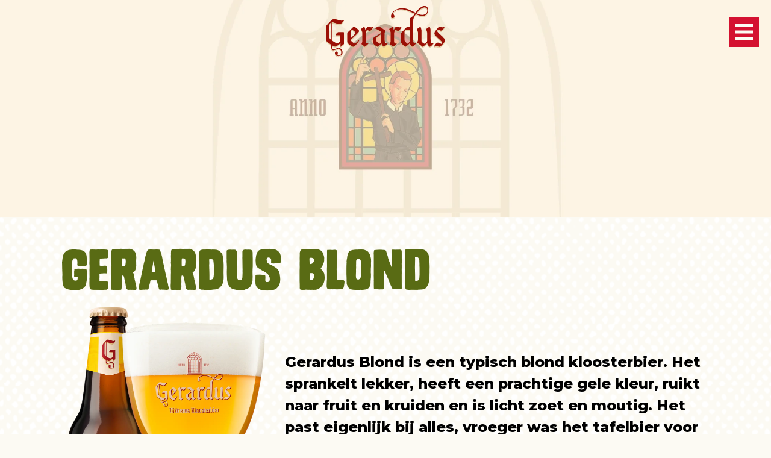

--- FILE ---
content_type: text/html; charset=UTF-8
request_url: https://www.gulpener.nl/onze-merken/gerardus/
body_size: 52057
content:
<!DOCTYPE html><html><head><title>Gerardus - Gulpener</title><link crossorigin data-rocket-preconnect href="https://fonts.googleapis.com" rel="preconnect"><link crossorigin data-rocket-preconnect href="https://connect.facebook.net" rel="preconnect"><link crossorigin data-rocket-preconnect href="https://www.google-analytics.com" rel="preconnect"><link crossorigin data-rocket-preconnect href="https://www.googletagmanager.com" rel="preconnect"><link crossorigin data-rocket-preconnect href="https://rec.smartlook.com" rel="preconnect"><link crossorigin data-rocket-preconnect href="https://www.youtube.com" rel="preconnect"><link crossorigin data-rocket-preconnect href="https://code.jquery.com" rel="preconnect"><link rel="preload" data-rocket-preload as="image" href="https://www.gulpener.nl/wp-content/themes/gulpener/images/bg-dots-white.webp" fetchpriority="high"><meta name="viewport" content="user-scalable=no, initial-scale=1, maximum-scale=1, minimum-scale=1, width=device-width, height=device-height, target-densitydpi=device-dpi" /><meta charset="UTF-8"><link rel="stylesheet" type="text/css" media="all" href="https://www.gulpener.nl/wp-content/cache/autoptimize/css/autoptimize_single_3ca7d6a6be31d157ba500301de724e38.css?v=05092401" /><link rel="stylesheet" href="https://fonts.googleapis.com/css2?family=Material+Symbols+Outlined:wght@100" /><link rel="apple-touch-icon" sizes="180x180" href="https://www.gulpener.nl/wp-content/themes/gulpener/images/apple-touch-icon.png"><link rel="icon" type="image/png" sizes="32x32" href="https://www.gulpener.nl/wp-content/themes/gulpener/images/favicon-32x32.png"><link rel="icon" type="image/png" sizes="16x16" href="https://www.gulpener.nl/wp-content/themes/gulpener/images/favicon-16x16.png"><link rel="manifest" href="https://www.gulpener.nl/wp-content/themes/gulpener/images/site.webmanifest"><link rel="mask-icon" href="https://www.gulpener.nl/wp-content/themes/gulpener/images/safari-pinned-tab.svg" color="#555555"><meta name="msapplication-TileColor" content="#ffffff"><meta name="theme-color" content="#ffffff"><meta name="mobile-web-app-capable" content="yes"><meta name="apple-mobile-web-app-capable" content="yes"><meta name='robots' content='index, follow, max-image-preview:large, max-snippet:-1, max-video-preview:-1' /><link rel="canonical" href="https://www.gulpener.nl/onze-merken/gerardus/" /><meta property="og:locale" content="nl_NL" /><meta property="og:type" content="article" /><meta property="og:title" content="Gerardus - Gulpener" /><meta property="og:url" content="https://www.gulpener.nl/onze-merken/gerardus/" /><meta property="og:site_name" content="Gulpener" /><meta property="article:publisher" content="https://www.facebook.com/Gulpener" /><meta property="article:modified_time" content="2024-09-05T10:46:29+00:00" /><meta name="twitter:card" content="summary_large_image" /> <script type="application/ld+json" class="yoast-schema-graph">{"@context":"https://schema.org","@graph":[{"@type":"WebPage","@id":"https://www.gulpener.nl/onze-merken/gerardus/","url":"https://www.gulpener.nl/onze-merken/gerardus/","name":"Gerardus - Gulpener","isPartOf":{"@id":"https://www.gulpener.nl/#website"},"datePublished":"2024-03-07T13:47:13+00:00","dateModified":"2024-09-05T10:46:29+00:00","breadcrumb":{"@id":"https://www.gulpener.nl/onze-merken/gerardus/#breadcrumb"},"inLanguage":"nl-NL","potentialAction":[{"@type":"ReadAction","target":["https://www.gulpener.nl/onze-merken/gerardus/"]}]},{"@type":"BreadcrumbList","@id":"https://www.gulpener.nl/onze-merken/gerardus/#breadcrumb","itemListElement":[{"@type":"ListItem","position":1,"name":"Onze merken","item":"https://www.gulpener.nl/onze-merken/"},{"@type":"ListItem","position":2,"name":"Gerardus"}]},{"@type":"WebSite","@id":"https://www.gulpener.nl/#website","url":"https://www.gulpener.nl/","name":"Gulpener","description":"","publisher":{"@id":"https://www.gulpener.nl/#organization"},"potentialAction":[{"@type":"SearchAction","target":{"@type":"EntryPoint","urlTemplate":"https://www.gulpener.nl/?s={search_term_string}"},"query-input":{"@type":"PropertyValueSpecification","valueRequired":true,"valueName":"search_term_string"}}],"inLanguage":"nl-NL"},{"@type":"Organization","@id":"https://www.gulpener.nl/#organization","name":"Gulpener","url":"https://www.gulpener.nl/","logo":{"@type":"ImageObject","inLanguage":"nl-NL","@id":"https://www.gulpener.nl/#/schema/logo/image/","url":"https://www.gulpener.nl/wp-content/uploads/2024/03/gulpener-0324.png","contentUrl":"https://www.gulpener.nl/wp-content/uploads/2024/03/gulpener-0324.png","width":1920,"height":1080,"caption":"Gulpener"},"image":{"@id":"https://www.gulpener.nl/#/schema/logo/image/"},"sameAs":["https://www.facebook.com/Gulpener","https://www.instagram.com/gulpener_bierbrouwerij/"]}]}</script> <style id='wp-img-auto-sizes-contain-inline-css' type='text/css'>img:is([sizes=auto i],[sizes^="auto," i]){contain-intrinsic-size:3000px 1500px}</style><link rel='stylesheet' id='sbi_styles-css' href='https://www.gulpener.nl/wp-content/plugins/instagram-feed-pro/css/sbi-styles.min.css?ver=6.5.1' type='text/css' media='all' /><style id='wp-block-library-inline-css' type='text/css'>:root{--wp-block-synced-color:#7a00df;--wp-block-synced-color--rgb:122,0,223;--wp-bound-block-color:var(--wp-block-synced-color);--wp-editor-canvas-background:#ddd;--wp-admin-theme-color:#007cba;--wp-admin-theme-color--rgb:0,124,186;--wp-admin-theme-color-darker-10:#006ba1;--wp-admin-theme-color-darker-10--rgb:0,107,160.5;--wp-admin-theme-color-darker-20:#005a87;--wp-admin-theme-color-darker-20--rgb:0,90,135;--wp-admin-border-width-focus:2px}@media (min-resolution:192dpi){:root{--wp-admin-border-width-focus:1.5px}}.wp-element-button{cursor:pointer}:root .has-very-light-gray-background-color{background-color:#eee}:root .has-very-dark-gray-background-color{background-color:#313131}:root .has-very-light-gray-color{color:#eee}:root .has-very-dark-gray-color{color:#313131}:root .has-vivid-green-cyan-to-vivid-cyan-blue-gradient-background{background:linear-gradient(135deg,#00d084,#0693e3)}:root .has-purple-crush-gradient-background{background:linear-gradient(135deg,#34e2e4,#4721fb 50%,#ab1dfe)}:root .has-hazy-dawn-gradient-background{background:linear-gradient(135deg,#faaca8,#dad0ec)}:root .has-subdued-olive-gradient-background{background:linear-gradient(135deg,#fafae1,#67a671)}:root .has-atomic-cream-gradient-background{background:linear-gradient(135deg,#fdd79a,#004a59)}:root .has-nightshade-gradient-background{background:linear-gradient(135deg,#330968,#31cdcf)}:root .has-midnight-gradient-background{background:linear-gradient(135deg,#020381,#2874fc)}:root{--wp--preset--font-size--normal:16px;--wp--preset--font-size--huge:42px}.has-regular-font-size{font-size:1em}.has-larger-font-size{font-size:2.625em}.has-normal-font-size{font-size:var(--wp--preset--font-size--normal)}.has-huge-font-size{font-size:var(--wp--preset--font-size--huge)}.has-text-align-center{text-align:center}.has-text-align-left{text-align:left}.has-text-align-right{text-align:right}.has-fit-text{white-space:nowrap!important}#end-resizable-editor-section{display:none}.aligncenter{clear:both}.items-justified-left{justify-content:flex-start}.items-justified-center{justify-content:center}.items-justified-right{justify-content:flex-end}.items-justified-space-between{justify-content:space-between}.screen-reader-text{border:0;clip-path:inset(50%);height:1px;margin:-1px;overflow:hidden;padding:0;position:absolute;width:1px;word-wrap:normal!important}.screen-reader-text:focus{background-color:#ddd;clip-path:none;color:#444;display:block;font-size:1em;height:auto;left:5px;line-height:normal;padding:15px 23px 14px;text-decoration:none;top:5px;width:auto;z-index:100000}html :where(.has-border-color){border-style:solid}html :where([style*=border-top-color]){border-top-style:solid}html :where([style*=border-right-color]){border-right-style:solid}html :where([style*=border-bottom-color]){border-bottom-style:solid}html :where([style*=border-left-color]){border-left-style:solid}html :where([style*=border-width]){border-style:solid}html :where([style*=border-top-width]){border-top-style:solid}html :where([style*=border-right-width]){border-right-style:solid}html :where([style*=border-bottom-width]){border-bottom-style:solid}html :where([style*=border-left-width]){border-left-style:solid}html :where(img[class*=wp-image-]){height:auto;max-width:100%}:where(figure){margin:0 0 1em}html :where(.is-position-sticky){--wp-admin--admin-bar--position-offset:var(--wp-admin--admin-bar--height,0px)}@media screen and (max-width:600px){html :where(.is-position-sticky){--wp-admin--admin-bar--position-offset:0px}}</style><style id='global-styles-inline-css' type='text/css'>:root{--wp--preset--aspect-ratio--square:1;--wp--preset--aspect-ratio--4-3:4/3;--wp--preset--aspect-ratio--3-4:3/4;--wp--preset--aspect-ratio--3-2:3/2;--wp--preset--aspect-ratio--2-3:2/3;--wp--preset--aspect-ratio--16-9:16/9;--wp--preset--aspect-ratio--9-16:9/16;--wp--preset--color--black:#000;--wp--preset--color--cyan-bluish-gray:#abb8c3;--wp--preset--color--white:#fff;--wp--preset--color--pale-pink:#f78da7;--wp--preset--color--vivid-red:#cf2e2e;--wp--preset--color--luminous-vivid-orange:#ff6900;--wp--preset--color--luminous-vivid-amber:#fcb900;--wp--preset--color--light-green-cyan:#7bdcb5;--wp--preset--color--vivid-green-cyan:#00d084;--wp--preset--color--pale-cyan-blue:#8ed1fc;--wp--preset--color--vivid-cyan-blue:#0693e3;--wp--preset--color--vivid-purple:#9b51e0;--wp--preset--gradient--vivid-cyan-blue-to-vivid-purple:linear-gradient(135deg,#0693e3 0%,#9b51e0 100%);--wp--preset--gradient--light-green-cyan-to-vivid-green-cyan:linear-gradient(135deg,#7adcb4 0%,#00d082 100%);--wp--preset--gradient--luminous-vivid-amber-to-luminous-vivid-orange:linear-gradient(135deg,#fcb900 0%,#ff6900 100%);--wp--preset--gradient--luminous-vivid-orange-to-vivid-red:linear-gradient(135deg,#ff6900 0%,#cf2e2e 100%);--wp--preset--gradient--very-light-gray-to-cyan-bluish-gray:linear-gradient(135deg,#eee 0%,#a9b8c3 100%);--wp--preset--gradient--cool-to-warm-spectrum:linear-gradient(135deg,#4aeadc 0%,#9778d1 20%,#cf2aba 40%,#ee2c82 60%,#fb6962 80%,#fef84c 100%);--wp--preset--gradient--blush-light-purple:linear-gradient(135deg,#ffceec 0%,#9896f0 100%);--wp--preset--gradient--blush-bordeaux:linear-gradient(135deg,#fecda5 0%,#fe2d2d 50%,#6b003e 100%);--wp--preset--gradient--luminous-dusk:linear-gradient(135deg,#ffcb70 0%,#c751c0 50%,#4158d0 100%);--wp--preset--gradient--pale-ocean:linear-gradient(135deg,#fff5cb 0%,#b6e3d4 50%,#33a7b5 100%);--wp--preset--gradient--electric-grass:linear-gradient(135deg,#caf880 0%,#71ce7e 100%);--wp--preset--gradient--midnight:linear-gradient(135deg,#020381 0%,#2874fc 100%);--wp--preset--font-size--small:13px;--wp--preset--font-size--medium:20px;--wp--preset--font-size--large:36px;--wp--preset--font-size--x-large:42px;--wp--preset--spacing--20:.44rem;--wp--preset--spacing--30:.67rem;--wp--preset--spacing--40:1rem;--wp--preset--spacing--50:1.5rem;--wp--preset--spacing--60:2.25rem;--wp--preset--spacing--70:3.38rem;--wp--preset--spacing--80:5.06rem;--wp--preset--shadow--natural:6px 6px 9px rgba(0,0,0,.2);--wp--preset--shadow--deep:12px 12px 50px rgba(0,0,0,.4);--wp--preset--shadow--sharp:6px 6px 0px rgba(0,0,0,.2);--wp--preset--shadow--outlined:6px 6px 0px -3px #fff,6px 6px #000;--wp--preset--shadow--crisp:6px 6px 0px #000}:where(.is-layout-flex){gap:.5em}:where(.is-layout-grid){gap:.5em}body .is-layout-flex{display:flex}.is-layout-flex{flex-wrap:wrap;align-items:center}.is-layout-flex>:is(*,div){margin:0}body .is-layout-grid{display:grid}.is-layout-grid>:is(*,div){margin:0}:where(.wp-block-columns.is-layout-flex){gap:2em}:where(.wp-block-columns.is-layout-grid){gap:2em}:where(.wp-block-post-template.is-layout-flex){gap:1.25em}:where(.wp-block-post-template.is-layout-grid){gap:1.25em}.has-black-color{color:var(--wp--preset--color--black) !important}.has-cyan-bluish-gray-color{color:var(--wp--preset--color--cyan-bluish-gray) !important}.has-white-color{color:var(--wp--preset--color--white) !important}.has-pale-pink-color{color:var(--wp--preset--color--pale-pink) !important}.has-vivid-red-color{color:var(--wp--preset--color--vivid-red) !important}.has-luminous-vivid-orange-color{color:var(--wp--preset--color--luminous-vivid-orange) !important}.has-luminous-vivid-amber-color{color:var(--wp--preset--color--luminous-vivid-amber) !important}.has-light-green-cyan-color{color:var(--wp--preset--color--light-green-cyan) !important}.has-vivid-green-cyan-color{color:var(--wp--preset--color--vivid-green-cyan) !important}.has-pale-cyan-blue-color{color:var(--wp--preset--color--pale-cyan-blue) !important}.has-vivid-cyan-blue-color{color:var(--wp--preset--color--vivid-cyan-blue) !important}.has-vivid-purple-color{color:var(--wp--preset--color--vivid-purple) !important}.has-black-background-color{background-color:var(--wp--preset--color--black) !important}.has-cyan-bluish-gray-background-color{background-color:var(--wp--preset--color--cyan-bluish-gray) !important}.has-white-background-color{background-color:var(--wp--preset--color--white) !important}.has-pale-pink-background-color{background-color:var(--wp--preset--color--pale-pink) !important}.has-vivid-red-background-color{background-color:var(--wp--preset--color--vivid-red) !important}.has-luminous-vivid-orange-background-color{background-color:var(--wp--preset--color--luminous-vivid-orange) !important}.has-luminous-vivid-amber-background-color{background-color:var(--wp--preset--color--luminous-vivid-amber) !important}.has-light-green-cyan-background-color{background-color:var(--wp--preset--color--light-green-cyan) !important}.has-vivid-green-cyan-background-color{background-color:var(--wp--preset--color--vivid-green-cyan) !important}.has-pale-cyan-blue-background-color{background-color:var(--wp--preset--color--pale-cyan-blue) !important}.has-vivid-cyan-blue-background-color{background-color:var(--wp--preset--color--vivid-cyan-blue) !important}.has-vivid-purple-background-color{background-color:var(--wp--preset--color--vivid-purple) !important}.has-black-border-color{border-color:var(--wp--preset--color--black) !important}.has-cyan-bluish-gray-border-color{border-color:var(--wp--preset--color--cyan-bluish-gray) !important}.has-white-border-color{border-color:var(--wp--preset--color--white) !important}.has-pale-pink-border-color{border-color:var(--wp--preset--color--pale-pink) !important}.has-vivid-red-border-color{border-color:var(--wp--preset--color--vivid-red) !important}.has-luminous-vivid-orange-border-color{border-color:var(--wp--preset--color--luminous-vivid-orange) !important}.has-luminous-vivid-amber-border-color{border-color:var(--wp--preset--color--luminous-vivid-amber) !important}.has-light-green-cyan-border-color{border-color:var(--wp--preset--color--light-green-cyan) !important}.has-vivid-green-cyan-border-color{border-color:var(--wp--preset--color--vivid-green-cyan) !important}.has-pale-cyan-blue-border-color{border-color:var(--wp--preset--color--pale-cyan-blue) !important}.has-vivid-cyan-blue-border-color{border-color:var(--wp--preset--color--vivid-cyan-blue) !important}.has-vivid-purple-border-color{border-color:var(--wp--preset--color--vivid-purple) !important}.has-vivid-cyan-blue-to-vivid-purple-gradient-background{background:var(--wp--preset--gradient--vivid-cyan-blue-to-vivid-purple) !important}.has-light-green-cyan-to-vivid-green-cyan-gradient-background{background:var(--wp--preset--gradient--light-green-cyan-to-vivid-green-cyan) !important}.has-luminous-vivid-amber-to-luminous-vivid-orange-gradient-background{background:var(--wp--preset--gradient--luminous-vivid-amber-to-luminous-vivid-orange) !important}.has-luminous-vivid-orange-to-vivid-red-gradient-background{background:var(--wp--preset--gradient--luminous-vivid-orange-to-vivid-red) !important}.has-very-light-gray-to-cyan-bluish-gray-gradient-background{background:var(--wp--preset--gradient--very-light-gray-to-cyan-bluish-gray) !important}.has-cool-to-warm-spectrum-gradient-background{background:var(--wp--preset--gradient--cool-to-warm-spectrum) !important}.has-blush-light-purple-gradient-background{background:var(--wp--preset--gradient--blush-light-purple) !important}.has-blush-bordeaux-gradient-background{background:var(--wp--preset--gradient--blush-bordeaux) !important}.has-luminous-dusk-gradient-background{background:var(--wp--preset--gradient--luminous-dusk) !important}.has-pale-ocean-gradient-background{background:var(--wp--preset--gradient--pale-ocean) !important}.has-electric-grass-gradient-background{background:var(--wp--preset--gradient--electric-grass) !important}.has-midnight-gradient-background{background:var(--wp--preset--gradient--midnight) !important}.has-small-font-size{font-size:var(--wp--preset--font-size--small) !important}.has-medium-font-size{font-size:var(--wp--preset--font-size--medium) !important}.has-large-font-size{font-size:var(--wp--preset--font-size--large) !important}.has-x-large-font-size{font-size:var(--wp--preset--font-size--x-large) !important}</style><style id='classic-theme-styles-inline-css' type='text/css'>/*! This file is auto-generated */
.wp-block-button__link{color:#fff;background-color:#32373c;border-radius:9999px;box-shadow:none;text-decoration:none;padding:calc(.667em + 2px) calc(1.333em + 2px);font-size:1.125em}.wp-block-file__button{background:#32373c;color:#fff;text-decoration:none}</style><link rel='stylesheet' id='wp-components-css' href='https://www.gulpener.nl/wp-includes/css/dist/components/style.min.css?ver=6.9' type='text/css' media='all' /><link rel='stylesheet' id='wp-preferences-css' href='https://www.gulpener.nl/wp-includes/css/dist/preferences/style.min.css?ver=6.9' type='text/css' media='all' /><link rel='stylesheet' id='wp-block-editor-css' href='https://www.gulpener.nl/wp-includes/css/dist/block-editor/style.min.css?ver=6.9' type='text/css' media='all' /><link rel='stylesheet' id='popup-maker-block-library-style-css' href='https://www.gulpener.nl/wp-content/cache/autoptimize/css/autoptimize_single_9963176ef6137ecf4405a5ccd36aa797.css?ver=dbea705cfafe089d65f1' type='text/css' media='all' /><style id='age-gate-custom-inline-css' type='text/css'>:root{--ag-background-color:rgba(252,250,243,.8);--ag-background-image-position:center center;--ag-background-image-opacity:1;--ag-form-background:rgba(252,250,243,1);--ag-text-color:#596b14;--ag-blur:5px}</style><link rel='stylesheet' id='age-gate-css' href='https://www.gulpener.nl/wp-content/cache/autoptimize/css/autoptimize_single_59347efe4c8555af54ca540697fdeee5.css?ver=3.7.2' type='text/css' media='all' /><style id='age-gate-options-inline-css' type='text/css'>:root{--ag-background-color:rgba(252,250,243,.8);--ag-background-image-position:center center;--ag-background-image-opacity:1;--ag-form-background:rgba(252,250,243,1);--ag-text-color:#596b14;--ag-blur:5px}</style><link rel='stylesheet' id='cmplz-general-css' href='https://www.gulpener.nl/wp-content/plugins/complianz-gdpr-premium/assets/css/cookieblocker.min.css?ver=1761942840' type='text/css' media='all' /><link rel='stylesheet' id='popup-maker-site-css' href='https://www.gulpener.nl/wp-content/cache/autoptimize/css/autoptimize_single_c3d8c93556607bbaa24d9953939eb81e.css?generated=1755160462&#038;ver=1.21.5' type='text/css' media='all' /> <script type="text/javascript" src="https://www.gulpener.nl/wp-includes/js/jquery/jquery.min.js?ver=3.7.1" id="jquery-core-js"></script> <link rel="https://api.w.org/" href="https://www.gulpener.nl/wp-json/" /><link rel="alternate" title="JSON" type="application/json" href="https://www.gulpener.nl/wp-json/wp/v2/pages/291" /><style>.cmplz-hidden{display:none !important}</style><style id="rocket-lazyrender-inline-css">[data-wpr-lazyrender]{content-visibility:auto}</style><meta name="generator" content="WP Rocket 3.19.4" data-wpr-features="wpr_preconnect_external_domains wpr_automatic_lazy_rendering wpr_oci wpr_desktop" /></head><body data-cmplz=1 class="wp-singular page-template-default page page-id-291 page-child parent-pageid-280 wp-theme-gulpener"><div  class="app"><div  class="rellax"></div><div  id="preloader" class="bg-off-white"><div  id="status"><div class="lds-roller"><div></div><div></div><div></div><div></div><div></div><div></div><div></div><div></div></div></div></div><header ><figure> <img src="https://www.gulpener.nl/wp-content/uploads/2024/03/logo-gerardus.svg"  alt="Gerardus" /></figure></header><div  class="menu-holder"><div  class="primary-nav-trigger bg-sunset-red" href="#0"> <span class="menu-icon"></span></div></div><nav><div class="primary-nav"><div class="inner padding-n"><div class="mainmenu"><div class="menu-main-menu-container"><ul id="menu-main-menu" class="menu"><li id="menu-item-277" class="menu-item menu-item-type-post_type menu-item-object-page menu-item-277"><a href="https://www.gulpener.nl/over-ons/">Over ons</a></li><li id="menu-item-278" class="arrow-down menu-item menu-item-type-custom menu-item-object-custom menu-item-has-children menu-item-278"><a href="https://www.gulpener.nl/index.php/bieren">Onze bieren</a><ul class="sub-menu"><li id="menu-item-279" class="menu-item menu-item-type-custom menu-item-object-custom menu-item-279"><a href="https://www.gulpener.nl/index.php/bieren">Gulpener bieren</a></li><li id="menu-item-282" class="menu-item menu-item-type-post_type menu-item-object-page current-page-ancestor menu-item-282"><a href="https://www.gulpener.nl/onze-merken/">Onze merken</a></li></ul></li><li id="menu-item-283" class="menu-item menu-item-type-custom menu-item-object-custom menu-item-283"><a target="_blank" href="https://www.gulpenerbrouwlokaal.nl">Bezoek ons</a></li><li id="menu-item-284" class="shop menu-item menu-item-type-custom menu-item-object-custom menu-item-284"><a href="https://webshop.gulpener.nl">Webshop</a></li><li id="menu-item-465" class="menu-item menu-item-type-post_type menu-item-object-page menu-item-465"><a href="https://www.gulpener.nl/vragen/">Vragen?</a></li></ul></div></div><div class="txt-left txt-off-white content-box"><p><strong>Bezoekadres (kantoor):</strong><br /> Rijksweg 16<br /> 6271 AE Gulpen</p><p>tel. 043-4507575<br /> e-mail: <a href="mailto:info@gulpener.nl">info@gulpener.nl</a></p></div></div></div></nav><section  class="component"><div  class="inner"><div class="media-holder normal-height"><figure class=" normal-height  "> <img src="https://www.gulpener.nl/wp-content/uploads/2024/03/gerardus-backdrop-032402-1920x1080.webp"  class="fit" /></figure><div class="hero content"><div class="inner small"><div class="v-align center-bottom normal-height"></div></div></div></div></section> <a id="more"></a><section class="component"><div class="inner bg-none padding-n"><section class="component"><div class="inner small"><div class="inner small section-title"><h2 class="txt-hoppy-green">Gerardus Blond</h2></div><div class="grid product-repeater-description"><figure class="product-image large"> <img src="https://www.gulpener.nl/wp-content/uploads/2024/03/gerardus-blond-032401.webp"  alt="Gerardus " /><div class="award"><div class="txt-center padding-s"> <img src="https://www.gulpener.nl/wp-content/uploads/2024/09/european-beer-challenge-double-gold-2024.svg"  alt="European Beer Challenge Double Gold 2024" /></div></div></figure><div class="medium v-align content-box"><div class="content-box"><p><p>Gerardus Blond is een typisch blond kloosterbier. Het sprankelt lekker, heeft een prachtige gele kleur, ruikt naar fruit en kruiden en is licht zoet en moutig. Het past eigenlijk bij alles, vroeger was het tafelbier voor de monniken zelf. Je hoeft niet alles te verkopen natuurlijk.</p></p><div class="product tip bg-no-repeat content-box"><p>Gerookte forel, salade, gegrilde kip en steak.</p></div></div></div></div><div class="grid four-cols legend content-box"><div><div class="txt-hoppy-green">Bitter:</div><div class="bar two"></div></div><div><div class="txt-hoppy-green">Zoet:</div><div class="bar three"></div></div><div><div class="txt-hoppy-green">Fruitig:</div><div class="bar three"></div></div><div><div class="txt-hoppy-green">Kruidig:</div><div class="bar three"></div></div><div><div class="txt-hoppy-green">Karamel:</div><div class="bar one"></div></div><div><div class="txt-hoppy-green">Alcohol percentage</div><div class="bar txt-hoppy-green">6,5%</div></div><div><div class="txt-hoppy-green">Temperatuur</div><div class="bar txt-hoppy-green">10-12 °C</div></div></div></div></section><section class="component"><div class="inner small"><div class="inner small section-title"><h2 class="txt-hoppy-green">Gerardus Dubbel</h2></div><div class="grid product-repeater-description"><figure class="product-image large"> <img src="https://www.gulpener.nl/wp-content/uploads/2024/03/gerardus-dubbel-032401.webp"  alt="Gerardus " /><div class="award"><div class="txt-center padding-s"> <img src="https://www.gulpener.nl/wp-content/uploads/2024/09/european-beer-challenge-gold-2024.svg"  alt="European Beer Challenge gold 2024" /></div></div></figure><div class="medium v-align content-box"><div class="content-box"><p><p>Dubbel werd door monniken verkocht om in hun levensonderhoud te voorzien. Het is stevig en gelaagd donker bier dat ruikt naar rozijnen en gedroogde abrikozen. Die proef je ook gelijk, daarna de chocolade en tot slot karamel. Zet de borrelplank met kaas maar klaar, dit is je beste vriend.</p></p><div class="product tip bg-no-repeat content-box"><p>Vlees- en wildgerechten, stoofpot en gekonfijte eend</p></div></div></div></div><div class="grid four-cols legend content-box"><div><div class="txt-hoppy-green">Bitter:</div><div class="bar three"></div></div><div><div class="txt-hoppy-green">Zoet:</div><div class="bar zero"></div></div><div><div class="txt-hoppy-green">Fruitig:</div><div class="bar three"></div></div><div><div class="txt-hoppy-green">Kruidig:</div><div class="bar zero"></div></div><div><div class="txt-hoppy-green">Karamel:</div><div class="bar zero"></div></div><div><div class="txt-hoppy-green">Alcohol percentage</div><div class="bar txt-hoppy-green">7%</div></div><div><div class="txt-hoppy-green">Temperatuur</div><div class="bar txt-hoppy-green">10-12 °C</div></div></div></div></section><section class="component"><div class="inner small"><div class="inner small section-title"><h2 class="txt-hoppy-green">Gerardus Tripel</h2></div><div class="grid product-repeater-description"><figure class="product-image large"> <img src="https://www.gulpener.nl/wp-content/uploads/2024/03/gerardus-tripel-032401.webp"  alt="Gerardus " /><div class="award"><div class="txt-center padding-s"> <img src="https://www.gulpener.nl/wp-content/uploads/2024/09/european-beer-challenge-double-gold-2024.svg"  alt="European Beer Challenge Double Gold 2024" /></div></div></figure><div class="medium v-align content-box"><div class="content-box"><p><p>Gerardus Tripel is een prachtig vol bier van gerst en een geheim kruidenmengsel. Daar kunnen we dus niet teveel over zeggen, maar je proeft vast de sinaasappel, kaneel en steranijs. Je ruikt het ook goed. Er zit namelijk flink wat koolzuur in, wat het wel gevaarlijk doordrinkbaar maakt. Toch is het beter het een beetje rustig aan te doen met deze stevige jongen…</p></p></div></div></div><div class="grid four-cols legend content-box"><div><div class="txt-hoppy-green">Bitter:</div><div class="bar zero"></div></div><div><div class="txt-hoppy-green">Zoet:</div><div class="bar zero"></div></div><div><div class="txt-hoppy-green">Fruitig:</div><div class="bar zero"></div></div><div><div class="txt-hoppy-green">Kruidig:</div><div class="bar zero"></div></div><div><div class="txt-hoppy-green">Karamel:</div><div class="bar zero"></div></div><div><div class="txt-hoppy-green">Alcohol percentage</div><div class="bar txt-hoppy-green">8,5%</div></div><div><div class="txt-hoppy-green">Temperatuur</div><div class="bar txt-hoppy-green">10-12 °C</div></div></div></div></section></div></section><section class="component"><div class="inner bg-fresh-green padding-n"><div class="inner small section-title "><h2 class="txt-sunset-red">Andere merken</h2></div><div class="inner txt-center no-lift"><div class="inner  normal "><div class="grid three-cols overview"> <a href="https://www.batukombucha.com/" target="_blank"><article data-aos="fade"><figure> <img src="https://www.gulpener.nl/wp-content/uploads/2024/03/batu-032401-800x533.webp" /></figure><div class="content padding-s lift"><h3>BATU Kombucha</h3></div></article> </a> <a href="https://www.gulpener.nl/onze-merken/chateau-neubourg/"><article data-aos="fade"><figure> <img src="https://www.gulpener.nl/wp-content/uploads/2024/03/chateau-neubourg-032401-1-800x533.webp" /></figure><div class="content padding-s lift"><h3>Château Neubourg</h3></div></article> </a> <a href="https://www.gulpener.nl/onze-merken/korenwolf-witbier/"><article data-aos="fade"><figure> <img src="https://www.gulpener.nl/wp-content/uploads/2025/04/Korenwolf1.1-800x533.png" /></figure><div class="content padding-s lift"><h3>Korenwolf</h3></div></article> </a></div></div></div></div></section><section class="component"><div class="inner bg-none padding-n"><div class="inner small section-title txt-left"><h2 class="txt-hoppy-green">Gulpener Bieren</h2></div><div class="inner small"><div class="owl-carousel item-slider"> <a href="https://www.gulpener.nl/products/lentebock/"><figure class="txt-center padding-n"> <img src="https://www.gulpener.nl/wp-content/uploads/2024/03/gulpener-lentebock-032401.webp"  alt="Lentebock Fris, licht, fruitig en karaktervol" /></figure><div class="padding-s txt-center"><h3>Lentebock</h3></div> </a> <a href="https://www.gulpener.nl/products/gulpener-0-0/"><figure class="txt-center padding-n"> <img src="https://www.gulpener.nl/wp-content/uploads/2024/03/gulpener-00-032401.webp"  alt="0.0% Pilsner Zacht en verfrissend " /></figure><div class="padding-s txt-center"><h3>0.0% Pilsner</h3></div> </a> <a href="https://www.gulpener.nl/products/herfstbock/"><figure class="txt-center padding-n"> <img src="https://www.gulpener.nl/wp-content/uploads/2024/03/gulpener-herfstbock-032401.webp"  alt="Herfstbock zacht, zoet en licht bitter " /></figure><div class="padding-s txt-center"><h3>Herfstbock</h3></div> </a> <a href="https://www.gulpener.nl/products/biologisch-ipa/"><figure class="txt-center padding-n"> <img src="https://www.gulpener.nl/wp-content/uploads/2024/03/gulpener-bio-ipa-032401.webp"  alt="Biologisch IPA Hoppig, fruitig en fris " /></figure><div class="padding-s txt-center"><h3>Biologisch IPA</h3></div> </a> <a href="https://www.gulpener.nl/products/biologisch-weizen/"><figure class="txt-center padding-n"> <img src="https://www.gulpener.nl/wp-content/uploads/2024/03/gulpener-bio-weizen-032401.webp"  alt="Biologisch Weizen Fruitig, fris en zacht " /></figure><div class="padding-s txt-center"><h3>Biologisch Weizen</h3></div> </a> <a href="https://www.gulpener.nl/products/ijsbock/"><figure class="txt-center padding-n"> <img src="https://www.gulpener.nl/wp-content/uploads/2024/03/gulpener-ijsbock-290425.webp"  alt="IJsbock -20°C vries-gedestilleerd intens krachtig " /></figure><div class="padding-s txt-center"><h3>IJsbock</h3></div> </a></div><div class="padding-s txt-center"> <a href="https://www.gulpener.nl/index.php/bieren/" target="_self" class="btn bg-sunset-red arrow"> Onze bieren</a> <a href="https://webshop.gulpener.nl/" target="_blank" class="btn bg-hoppy-green shop"> Koop ze in de webshop</a></div></div></div></section><footer data-aos="fade"><div class="inner normal"><h2 class="txt-center large txt-sunset-red" data-aos="fade-up">Stay tuned</h2><div class="lift"  data-aos="fade-up"><div id="sb_instagram"  class="sbi sbi_mob_col_5 sbi_tab_col_5 sbi_col_5 sbi_width_resp sbi-theme sbi-default_theme sbi-style-regular" style="padding-bottom: 10px;" data-post-style="regular" data-feedid="*1"  data-res="auto" data-cols="5" data-colsmobile="5" data-colstablet="5" data-num="5" data-nummobile="5" data-header-size="medium" data-item-padding="5" data-shortcode-atts="{&quot;feed&quot;:&quot;1&quot;}"  data-postid="291" data-locatornonce="7bef0e0303" data-options="{&quot;grid&quot;:true,&quot;avatars&quot;:{&quot;gulpener_bierbrouwerij&quot;:&quot;https:\/\/scontent-ams4-1.cdninstagram.com\/v\/t51.2885-19\/432256780_3843716219281565_5948174077432938733_n.jpg?stp=dst-jpg_s206x206_tt6&amp;_nc_cat=109&amp;ccb=1-7&amp;_nc_sid=bf7eb4&amp;_nc_ohc=tDqceZA5CPAQ7kNvgE6-WiL&amp;_nc_zt=24&amp;_nc_ht=scontent-ams4-1.cdninstagram.com&amp;edm=AP4hL3IEAAAA&amp;oh=00_AYAqIiuJaijq_NgUZLOUTAqkcwSfx7_vWxRkXzg0mk8dZQ&amp;oe=678AA484&quot;,&quot;LCLgulpener_bierbrouwerij&quot;:&quot;https:\/\/www.gulpener.nl\/wp-content\/uploads\/sb-instagram-feed-images\/gulpener_bierbrouwerij.webp&quot;},&quot;disablelightbox&quot;:true,&quot;colsmobile&quot;:5,&quot;colstablet&quot;:&quot;5&quot;,&quot;captionsize&quot;:12,&quot;captionlength&quot;:50,&quot;hovercaptionlength&quot;:50,&quot;feedtheme&quot;:&quot;default_theme&quot;}" data-sbi-flags="favorLocal,gdpr"><div id="sbi_images" style="gap: 10px;"><div class="sbi_item sbi_type_video sbi_new sbi_transition" id="sbi_18394449715194987" data-date="1768808243" data-numcomments="1"data-template=ft_default><div class="sbi_inner_wrap" ><div class="sbi_photo_wrap"  style="border-radius: inherit;"> <svg style="color: rgba(255,255,255,1)" class="svg-inline--fa fa-play fa-w-14 sbi_playbtn" aria-label="Play" aria-hidden="true" data-fa-processed="" data-prefix="fa" data-icon="play" role="presentation" xmlns="http://www.w3.org/2000/svg" viewBox="0 0 448 512"><path fill="currentColor" d="M424.4 214.7L72.4 6.6C43.8-10.3 0 6.1 0 47.9V464c0 37.5 40.7 60.1 72.4 41.3l352-208c31.4-18.5 31.5-64.1 0-82.6z"></path></svg><div  style="background: rgba(0,0,0,0.85)"  class="sbi_link  sbi_disable_lightbox" ><div class="sbi_hover_top"><p class="sbi_hover_caption_wrap" 
 > <span class="sbi_caption">In need of some motivation this blue monday? listen to this womans advise. ⁠<br><br>Credits:⁠ @pd.family @_agoodcultleader</span></p></div><div class="sbi_hover_bottom "><div class="sbi_meta"> <span class="sbi_likes" style="font-size: 13px;" > <svg  style="font-size: 13px;" class="svg-inline--fa fa-heart fa-w-18" aria-hidden="true" data-fa-processed="" data-prefix="fa" data-icon="heart" role="presentation" xmlns="http://www.w3.org/2000/svg" viewBox="0 0 576 512"><path fill="currentColor" d="M414.9 24C361.8 24 312 65.7 288 89.3 264 65.7 214.2 24 161.1 24 70.3 24 16 76.9 16 165.5c0 72.6 66.8 133.3 69.2 135.4l187 180.8c8.8 8.5 22.8 8.5 31.6 0l186.7-180.2c2.7-2.7 69.5-63.5 69.5-136C560 76.9 505.7 24 414.9 24z"></path></svg> 75 </span> <span class="sbi_comments" style="font-size: 13px;" > <svg  style="font-size: 13px;" class="svg-inline--fa fa-comment fa-w-18" aria-hidden="true" data-fa-processed="" data-prefix="fa" data-icon="comment" role="presentation" xmlns="http://www.w3.org/2000/svg" viewBox="0 0 576 512"><path fill="currentColor" d="M576 240c0 115-129 208-288 208-48.3 0-93.9-8.6-133.9-23.8-40.3 31.2-89.8 50.3-142.4 55.7-5.2.6-10.2-2.8-11.5-7.7-1.3-5 2.7-8.1 6.6-11.8 19.3-18.4 42.7-32.8 51.9-94.6C21.9 330.9 0 287.3 0 240 0 125.1 129 32 288 32s288 93.1 288 208z"></path></svg> 1 </span></div></div> <a class="sbi_link_area nofancybox" rel="nofollow noopener" href="https://scontent-ams2-1.cdninstagram.com/v/t51.71878-15/618632540_1391244368662203_8998880759197778795_n.jpg?stp=dst-jpg_e35_tt6&#038;_nc_cat=103&#038;ccb=7-5&#038;_nc_sid=18de74&#038;efg=eyJlZmdfdGFnIjoiQ0xJUFMuYmVzdF9pbWFnZV91cmxnZW4uQzMifQ%3D%3D&#038;_nc_ohc=om3PGxGzGdAQ7kNvwE-qfel&#038;_nc_oc=AdmyL9LMSDCY1QFLLnL5A7bUIc06vWREJphSy8lwzZVfgduDFUggsRTq2lhBMZ0S-4I&#038;_nc_zt=23&#038;_nc_ht=scontent-ams2-1.cdninstagram.com&#038;edm=ANo9K5cEAAAA&#038;_nc_gid=FDIfl7GuItkjWi6AkNCijA&#038;oh=00_Afp52md08C-YHYuue8IA3JYOSz1T_KNP5jcQv8rh1X_C8g&#038;oe=697C0041" data-lightbox-sbi="" data-title="In need of some motivation this blue monday? listen to this womans advise. ⁠&lt;br&gt;
&lt;br&gt;
Credits:⁠ @pd.family @_agoodcultleader" data-video="https://scontent-ams2-1.cdninstagram.com/o1/v/t16/f2/m69/AQNheP0Pxtk88em1tjpBRgRyvbAhb92bG3aJ-vc8kz4hQwY1xQW-Ji6ZZ1fLMmxH9ATqOgjeoji7WoIheCT19LSF.mp4?strext=1&amp;_nc_cat=101&amp;_nc_sid=5e9851&amp;_nc_ht=scontent-ams2-1.cdninstagram.com&amp;_nc_ohc=Lw4CnzoYmskQ7kNvwFg6cbd&amp;efg=[base64]%3D%3D&amp;ccb=17-1&amp;_nc_gid=FDIfl7GuItkjWi6AkNCijA&amp;edm=ANo9K5cEAAAA&amp;_nc_zt=28&amp;vs=f47cadbc929843cd&amp;_nc_vs=[base64]&amp;_nc_tpa=Q5bMBQE75-FTZqa5GebnUyiTP4ed1-268f3LcOCSu3rlDz_7asRYcMvnOIIs7vHEyFyLjnzmlxIgl-CxMA&amp;oh=00_AfpH3x8sk4Gs1tTb71lr_ThUsYNqKCBo4EBOca1oSBcDKA&amp;oe=697BCF6B" data-carousel="" data-id="sbi_18394449715194987" data-user="gulpener_bierbrouwerij" data-url="https://www.instagram.com/reel/DTryGr4DWqg/" data-avatar="https://scontent-ams4-1.cdninstagram.com/v/t51.2885-19/432256780_3843716219281565_5948174077432938733_n.jpg?stp=dst-jpg_s206x206_tt6&amp;_nc_cat=109&amp;ccb=1-7&amp;_nc_sid=bf7eb4&amp;_nc_ohc=tDqceZA5CPAQ7kNvgE6-WiL&amp;_nc_zt=24&amp;_nc_ht=scontent-ams4-1.cdninstagram.com&amp;edm=AP4hL3IEAAAA&amp;oh=00_AYAqIiuJaijq_NgUZLOUTAqkcwSfx7_vWxRkXzg0mk8dZQ&amp;oe=678AA484" data-account-type="business" data-iframe='' data-media-type="reels" data-posted-on="" data-custom-avatar=""> <span class="sbi-screenreader"> Open </span> <svg style="color: rgba(255,255,255,1)" class="svg-inline--fa fa-play fa-w-14 sbi_playbtn" aria-label="Play" aria-hidden="true" data-fa-processed="" data-prefix="fa" data-icon="play" role="presentation" xmlns="http://www.w3.org/2000/svg" viewBox="0 0 448 512"><path fill="currentColor" d="M424.4 214.7L72.4 6.6C43.8-10.3 0 6.1 0 47.9V464c0 37.5 40.7 60.1 72.4 41.3l352-208c31.4-18.5 31.5-64.1 0-82.6z"></path></svg> </a></div> <a class="sbi_photo" target="_blank" rel="nofollow noopener" href="https://www.instagram.com/reel/DTryGr4DWqg/" data-full-res="https://scontent-ams2-1.cdninstagram.com/v/t51.71878-15/618632540_1391244368662203_8998880759197778795_n.jpg?stp=dst-jpg_e35_tt6&#038;_nc_cat=103&#038;ccb=7-5&#038;_nc_sid=18de74&#038;efg=eyJlZmdfdGFnIjoiQ0xJUFMuYmVzdF9pbWFnZV91cmxnZW4uQzMifQ%3D%3D&#038;_nc_ohc=om3PGxGzGdAQ7kNvwE-qfel&#038;_nc_oc=AdmyL9LMSDCY1QFLLnL5A7bUIc06vWREJphSy8lwzZVfgduDFUggsRTq2lhBMZ0S-4I&#038;_nc_zt=23&#038;_nc_ht=scontent-ams2-1.cdninstagram.com&#038;edm=ANo9K5cEAAAA&#038;_nc_gid=FDIfl7GuItkjWi6AkNCijA&#038;oh=00_Afp52md08C-YHYuue8IA3JYOSz1T_KNP5jcQv8rh1X_C8g&#038;oe=697C0041" data-img-src-set="{&quot;d&quot;:&quot;https:\/\/scontent-ams2-1.cdninstagram.com\/v\/t51.71878-15\/618632540_1391244368662203_8998880759197778795_n.jpg?stp=dst-jpg_e35_tt6&amp;_nc_cat=103&amp;ccb=7-5&amp;_nc_sid=18de74&amp;efg=eyJlZmdfdGFnIjoiQ0xJUFMuYmVzdF9pbWFnZV91cmxnZW4uQzMifQ%3D%3D&amp;_nc_ohc=om3PGxGzGdAQ7kNvwE-qfel&amp;_nc_oc=AdmyL9LMSDCY1QFLLnL5A7bUIc06vWREJphSy8lwzZVfgduDFUggsRTq2lhBMZ0S-4I&amp;_nc_zt=23&amp;_nc_ht=scontent-ams2-1.cdninstagram.com&amp;edm=ANo9K5cEAAAA&amp;_nc_gid=FDIfl7GuItkjWi6AkNCijA&amp;oh=00_Afp52md08C-YHYuue8IA3JYOSz1T_KNP5jcQv8rh1X_C8g&amp;oe=697C0041&quot;,&quot;150&quot;:&quot;https:\/\/scontent-ams2-1.cdninstagram.com\/v\/t51.71878-15\/618632540_1391244368662203_8998880759197778795_n.jpg?stp=dst-jpg_e35_tt6&amp;_nc_cat=103&amp;ccb=7-5&amp;_nc_sid=18de74&amp;efg=eyJlZmdfdGFnIjoiQ0xJUFMuYmVzdF9pbWFnZV91cmxnZW4uQzMifQ%3D%3D&amp;_nc_ohc=om3PGxGzGdAQ7kNvwE-qfel&amp;_nc_oc=AdmyL9LMSDCY1QFLLnL5A7bUIc06vWREJphSy8lwzZVfgduDFUggsRTq2lhBMZ0S-4I&amp;_nc_zt=23&amp;_nc_ht=scontent-ams2-1.cdninstagram.com&amp;edm=ANo9K5cEAAAA&amp;_nc_gid=FDIfl7GuItkjWi6AkNCijA&amp;oh=00_Afp52md08C-YHYuue8IA3JYOSz1T_KNP5jcQv8rh1X_C8g&amp;oe=697C0041&quot;,&quot;320&quot;:&quot;https:\/\/scontent-ams2-1.cdninstagram.com\/v\/t51.71878-15\/618632540_1391244368662203_8998880759197778795_n.jpg?stp=dst-jpg_e35_tt6&amp;_nc_cat=103&amp;ccb=7-5&amp;_nc_sid=18de74&amp;efg=eyJlZmdfdGFnIjoiQ0xJUFMuYmVzdF9pbWFnZV91cmxnZW4uQzMifQ%3D%3D&amp;_nc_ohc=om3PGxGzGdAQ7kNvwE-qfel&amp;_nc_oc=AdmyL9LMSDCY1QFLLnL5A7bUIc06vWREJphSy8lwzZVfgduDFUggsRTq2lhBMZ0S-4I&amp;_nc_zt=23&amp;_nc_ht=scontent-ams2-1.cdninstagram.com&amp;edm=ANo9K5cEAAAA&amp;_nc_gid=FDIfl7GuItkjWi6AkNCijA&amp;oh=00_Afp52md08C-YHYuue8IA3JYOSz1T_KNP5jcQv8rh1X_C8g&amp;oe=697C0041&quot;,&quot;640&quot;:&quot;https:\/\/scontent-ams2-1.cdninstagram.com\/v\/t51.71878-15\/618632540_1391244368662203_8998880759197778795_n.jpg?stp=dst-jpg_e35_tt6&amp;_nc_cat=103&amp;ccb=7-5&amp;_nc_sid=18de74&amp;efg=eyJlZmdfdGFnIjoiQ0xJUFMuYmVzdF9pbWFnZV91cmxnZW4uQzMifQ%3D%3D&amp;_nc_ohc=om3PGxGzGdAQ7kNvwE-qfel&amp;_nc_oc=AdmyL9LMSDCY1QFLLnL5A7bUIc06vWREJphSy8lwzZVfgduDFUggsRTq2lhBMZ0S-4I&amp;_nc_zt=23&amp;_nc_ht=scontent-ams2-1.cdninstagram.com&amp;edm=ANo9K5cEAAAA&amp;_nc_gid=FDIfl7GuItkjWi6AkNCijA&amp;oh=00_Afp52md08C-YHYuue8IA3JYOSz1T_KNP5jcQv8rh1X_C8g&amp;oe=697C0041&quot;}"> <img src="https://www.gulpener.nl/wp-content/plugins/instagram-feed-pro/img/placeholder.png" alt="In need of some motivation this blue monday? listen to this womans advise. ⁠  Credits:⁠ @pd.family @_agoodcultleader"> </a></div><div class="sbi_info_wrapper"><div class="sbi_info "><div class="sbi_meta_wrap"></div></div></div></div><div class="sbi-divider"></div></div><div class="sbi_item sbi_type_image sbi_new sbi_transition" id="sbi_18103714807828329" data-date="1768459908" data-numcomments="0"data-template=ft_default><div class="sbi_inner_wrap" ><div class="sbi_photo_wrap"  style="border-radius: inherit;"><div  style="background: rgba(0,0,0,0.85)"  class="sbi_link  sbi_disable_lightbox" ><div class="sbi_hover_top"><p class="sbi_hover_caption_wrap" 
 > <span class="sbi_caption">Het is donderdag. Je motivatie dreigt op te raken.⁠<br>Je goede voornemens staan al op “misschien morgen”.⁠<br>⁠<br>Tijd voor: Donderdag Dilemma’s 🍺🔥⁠<br>⁠<br>De stelling van deze week:⁠<br>Voornemens waarmaken⁠<br>VS⁠<br>gewoon comfortabel hetzelfde blijven⁠<br>(dit voelt persoonlijk.)⁠<br>⁠<br>🌱 Voor new year, new me⁠<br>🛋️ Voor new year, same chaos⁠<br>⁠<br>Laat horen waar jij staat 👇😌⁠<br>⁠<br>#gulpener #gulpenerbierbrouwerij #gulpenervrund #donderdagdilemma #dryjanuary goodvibes newyearnewme</span></p></div><div class="sbi_hover_bottom "><div class="sbi_meta"> <span class="sbi_likes" style="font-size: 13px;" > <svg  style="font-size: 13px;" class="svg-inline--fa fa-heart fa-w-18" aria-hidden="true" data-fa-processed="" data-prefix="fa" data-icon="heart" role="presentation" xmlns="http://www.w3.org/2000/svg" viewBox="0 0 576 512"><path fill="currentColor" d="M414.9 24C361.8 24 312 65.7 288 89.3 264 65.7 214.2 24 161.1 24 70.3 24 16 76.9 16 165.5c0 72.6 66.8 133.3 69.2 135.4l187 180.8c8.8 8.5 22.8 8.5 31.6 0l186.7-180.2c2.7-2.7 69.5-63.5 69.5-136C560 76.9 505.7 24 414.9 24z"></path></svg> 57 </span> <span class="sbi_comments" style="font-size: 13px;" > <svg  style="font-size: 13px;" class="svg-inline--fa fa-comment fa-w-18" aria-hidden="true" data-fa-processed="" data-prefix="fa" data-icon="comment" role="presentation" xmlns="http://www.w3.org/2000/svg" viewBox="0 0 576 512"><path fill="currentColor" d="M576 240c0 115-129 208-288 208-48.3 0-93.9-8.6-133.9-23.8-40.3 31.2-89.8 50.3-142.4 55.7-5.2.6-10.2-2.8-11.5-7.7-1.3-5 2.7-8.1 6.6-11.8 19.3-18.4 42.7-32.8 51.9-94.6C21.9 330.9 0 287.3 0 240 0 125.1 129 32 288 32s288 93.1 288 208z"></path></svg> 0 </span></div></div> <a class="sbi_link_area nofancybox" rel="nofollow noopener" href="https://scontent-ams2-1.cdninstagram.com/v/t51.82787-15/616074801_18551037943037241_5052271871177642891_n.jpg?stp=dst-jpg_e35_tt6&#038;_nc_cat=100&#038;ccb=7-5&#038;_nc_sid=18de74&#038;efg=eyJlZmdfdGFnIjoiRkVFRC5iZXN0X2ltYWdlX3VybGdlbi5DMyJ9&#038;_nc_ohc=-JDNtnRKUCAQ7kNvwHTP_Go&#038;_nc_oc=AdmbHqeKOC5nzGUzkbQLCW8cmVQ-B8300tlpgvhtfhJ44LQyX3-r5Ll33vUiNFjZ6Po&#038;_nc_zt=23&#038;_nc_ht=scontent-ams2-1.cdninstagram.com&#038;edm=ANo9K5cEAAAA&#038;_nc_gid=FDIfl7GuItkjWi6AkNCijA&#038;oh=00_Afr5kg1yTta3i7hf_edmLC9iKJf2gysrRKBSsFD28GHu5w&#038;oe=697BF693" data-lightbox-sbi="" data-title="Het is donderdag. Je motivatie dreigt op te raken.⁠&lt;br&gt;
Je goede voornemens staan al op “misschien morgen”.⁠&lt;br&gt;
⁠&lt;br&gt;
Tijd voor: Donderdag Dilemma’s 🍺🔥⁠&lt;br&gt;
⁠&lt;br&gt;
De stelling van deze week:⁠&lt;br&gt;
Voornemens waarmaken⁠&lt;br&gt;
VS⁠&lt;br&gt;
gewoon comfortabel hetzelfde blijven⁠&lt;br&gt;
(dit voelt persoonlijk.)⁠&lt;br&gt;
⁠&lt;br&gt;
🌱 Voor new year, new me⁠&lt;br&gt;
🛋️ Voor new year, same chaos⁠&lt;br&gt;
⁠&lt;br&gt;
Laat horen waar jij staat 👇😌⁠&lt;br&gt;
⁠&lt;br&gt;
#gulpener #gulpenerbierbrouwerij #gulpenervrund #donderdagdilemma #dryjanuary goodvibes newyearnewme" data-video="" data-carousel="" data-id="sbi_18103714807828329" data-user="gulpener_bierbrouwerij" data-url="https://www.instagram.com/p/DThZ031DSZj/" data-avatar="https://scontent-ams4-1.cdninstagram.com/v/t51.2885-19/432256780_3843716219281565_5948174077432938733_n.jpg?stp=dst-jpg_s206x206_tt6&amp;_nc_cat=109&amp;ccb=1-7&amp;_nc_sid=bf7eb4&amp;_nc_ohc=tDqceZA5CPAQ7kNvgE6-WiL&amp;_nc_zt=24&amp;_nc_ht=scontent-ams4-1.cdninstagram.com&amp;edm=AP4hL3IEAAAA&amp;oh=00_AYAqIiuJaijq_NgUZLOUTAqkcwSfx7_vWxRkXzg0mk8dZQ&amp;oe=678AA484" data-account-type="business" data-iframe='' data-media-type="feed" data-posted-on="" data-custom-avatar=""> <span class="sbi-screenreader"> Open </span> </a></div> <a class="sbi_photo" target="_blank" rel="nofollow noopener" href="https://www.instagram.com/p/DThZ031DSZj/" data-full-res="https://scontent-ams2-1.cdninstagram.com/v/t51.82787-15/616074801_18551037943037241_5052271871177642891_n.jpg?stp=dst-jpg_e35_tt6&#038;_nc_cat=100&#038;ccb=7-5&#038;_nc_sid=18de74&#038;efg=eyJlZmdfdGFnIjoiRkVFRC5iZXN0X2ltYWdlX3VybGdlbi5DMyJ9&#038;_nc_ohc=-JDNtnRKUCAQ7kNvwHTP_Go&#038;_nc_oc=AdmbHqeKOC5nzGUzkbQLCW8cmVQ-B8300tlpgvhtfhJ44LQyX3-r5Ll33vUiNFjZ6Po&#038;_nc_zt=23&#038;_nc_ht=scontent-ams2-1.cdninstagram.com&#038;edm=ANo9K5cEAAAA&#038;_nc_gid=FDIfl7GuItkjWi6AkNCijA&#038;oh=00_Afr5kg1yTta3i7hf_edmLC9iKJf2gysrRKBSsFD28GHu5w&#038;oe=697BF693" data-img-src-set="{&quot;d&quot;:&quot;https:\/\/scontent-ams2-1.cdninstagram.com\/v\/t51.82787-15\/616074801_18551037943037241_5052271871177642891_n.jpg?stp=dst-jpg_e35_tt6&amp;_nc_cat=100&amp;ccb=7-5&amp;_nc_sid=18de74&amp;efg=eyJlZmdfdGFnIjoiRkVFRC5iZXN0X2ltYWdlX3VybGdlbi5DMyJ9&amp;_nc_ohc=-JDNtnRKUCAQ7kNvwHTP_Go&amp;_nc_oc=AdmbHqeKOC5nzGUzkbQLCW8cmVQ-B8300tlpgvhtfhJ44LQyX3-r5Ll33vUiNFjZ6Po&amp;_nc_zt=23&amp;_nc_ht=scontent-ams2-1.cdninstagram.com&amp;edm=ANo9K5cEAAAA&amp;_nc_gid=FDIfl7GuItkjWi6AkNCijA&amp;oh=00_Afr5kg1yTta3i7hf_edmLC9iKJf2gysrRKBSsFD28GHu5w&amp;oe=697BF693&quot;,&quot;150&quot;:&quot;https:\/\/scontent-ams2-1.cdninstagram.com\/v\/t51.82787-15\/616074801_18551037943037241_5052271871177642891_n.jpg?stp=dst-jpg_e35_tt6&amp;_nc_cat=100&amp;ccb=7-5&amp;_nc_sid=18de74&amp;efg=eyJlZmdfdGFnIjoiRkVFRC5iZXN0X2ltYWdlX3VybGdlbi5DMyJ9&amp;_nc_ohc=-JDNtnRKUCAQ7kNvwHTP_Go&amp;_nc_oc=AdmbHqeKOC5nzGUzkbQLCW8cmVQ-B8300tlpgvhtfhJ44LQyX3-r5Ll33vUiNFjZ6Po&amp;_nc_zt=23&amp;_nc_ht=scontent-ams2-1.cdninstagram.com&amp;edm=ANo9K5cEAAAA&amp;_nc_gid=FDIfl7GuItkjWi6AkNCijA&amp;oh=00_Afr5kg1yTta3i7hf_edmLC9iKJf2gysrRKBSsFD28GHu5w&amp;oe=697BF693&quot;,&quot;320&quot;:&quot;https:\/\/scontent-ams2-1.cdninstagram.com\/v\/t51.82787-15\/616074801_18551037943037241_5052271871177642891_n.jpg?stp=dst-jpg_e35_tt6&amp;_nc_cat=100&amp;ccb=7-5&amp;_nc_sid=18de74&amp;efg=eyJlZmdfdGFnIjoiRkVFRC5iZXN0X2ltYWdlX3VybGdlbi5DMyJ9&amp;_nc_ohc=-JDNtnRKUCAQ7kNvwHTP_Go&amp;_nc_oc=AdmbHqeKOC5nzGUzkbQLCW8cmVQ-B8300tlpgvhtfhJ44LQyX3-r5Ll33vUiNFjZ6Po&amp;_nc_zt=23&amp;_nc_ht=scontent-ams2-1.cdninstagram.com&amp;edm=ANo9K5cEAAAA&amp;_nc_gid=FDIfl7GuItkjWi6AkNCijA&amp;oh=00_Afr5kg1yTta3i7hf_edmLC9iKJf2gysrRKBSsFD28GHu5w&amp;oe=697BF693&quot;,&quot;640&quot;:&quot;https:\/\/scontent-ams2-1.cdninstagram.com\/v\/t51.82787-15\/616074801_18551037943037241_5052271871177642891_n.jpg?stp=dst-jpg_e35_tt6&amp;_nc_cat=100&amp;ccb=7-5&amp;_nc_sid=18de74&amp;efg=eyJlZmdfdGFnIjoiRkVFRC5iZXN0X2ltYWdlX3VybGdlbi5DMyJ9&amp;_nc_ohc=-JDNtnRKUCAQ7kNvwHTP_Go&amp;_nc_oc=AdmbHqeKOC5nzGUzkbQLCW8cmVQ-B8300tlpgvhtfhJ44LQyX3-r5Ll33vUiNFjZ6Po&amp;_nc_zt=23&amp;_nc_ht=scontent-ams2-1.cdninstagram.com&amp;edm=ANo9K5cEAAAA&amp;_nc_gid=FDIfl7GuItkjWi6AkNCijA&amp;oh=00_Afr5kg1yTta3i7hf_edmLC9iKJf2gysrRKBSsFD28GHu5w&amp;oe=697BF693&quot;}"> <img src="https://www.gulpener.nl/wp-content/plugins/instagram-feed-pro/img/placeholder.png" alt="Het is donderdag. Je motivatie dreigt op te raken.⁠
Je goede voornemens staan al op “misschien morgen”.⁠
⁠
Tijd voor: Donderdag Dilemma’s 🍺🔥⁠
⁠
De stelling van deze week:⁠
Voornemens waarmaken⁠
VS⁠
gewoon comfortabel hetzelfde blijven⁠
(dit voelt persoonlijk.)⁠
⁠
🌱 Voor new year, new me⁠
🛋️ Voor new year, same chaos⁠
⁠
Laat horen waar jij staat 👇😌⁠
⁠
#gulpener #gulpenerbierbrouwerij #gulpenervrund #donderdagdilemma #dryjanuary goodvibes newyearnewme"> </a></div><div class="sbi_info_wrapper"><div class="sbi_info "><div class="sbi_meta_wrap"></div></div></div></div><div class="sbi-divider"></div></div><div class="sbi_item sbi_type_image sbi_new sbi_transition" id="sbi_18044637266503033" data-date="1768213458" data-numcomments="2"data-template=ft_default><div class="sbi_inner_wrap" ><div class="sbi_photo_wrap"  style="border-radius: inherit;"><div  style="background: rgba(0,0,0,0.85)"  class="sbi_link  sbi_disable_lightbox" ><div class="sbi_hover_top"><p class="sbi_hover_caption_wrap" 
 > <span class="sbi_caption">Je hoeft niet altijd hetzelfde te drinken om wel hetzelfde moment te delen.⁠ Onze alcoholvrije bieren zitten vol smaak en passen perfect bij lange gesprekken, goede grappen en nog een rondje blijven hangen.⁠<br>⁠<br>Ongefilterd. Echt.⁠<br>⁠<br>#gulpener #ongefilterdecht #alcoholvrij</span></p></div><div class="sbi_hover_bottom "><div class="sbi_meta"> <span class="sbi_likes" style="font-size: 13px;" > <svg  style="font-size: 13px;" class="svg-inline--fa fa-heart fa-w-18" aria-hidden="true" data-fa-processed="" data-prefix="fa" data-icon="heart" role="presentation" xmlns="http://www.w3.org/2000/svg" viewBox="0 0 576 512"><path fill="currentColor" d="M414.9 24C361.8 24 312 65.7 288 89.3 264 65.7 214.2 24 161.1 24 70.3 24 16 76.9 16 165.5c0 72.6 66.8 133.3 69.2 135.4l187 180.8c8.8 8.5 22.8 8.5 31.6 0l186.7-180.2c2.7-2.7 69.5-63.5 69.5-136C560 76.9 505.7 24 414.9 24z"></path></svg> 176 </span> <span class="sbi_comments" style="font-size: 13px;" > <svg  style="font-size: 13px;" class="svg-inline--fa fa-comment fa-w-18" aria-hidden="true" data-fa-processed="" data-prefix="fa" data-icon="comment" role="presentation" xmlns="http://www.w3.org/2000/svg" viewBox="0 0 576 512"><path fill="currentColor" d="M576 240c0 115-129 208-288 208-48.3 0-93.9-8.6-133.9-23.8-40.3 31.2-89.8 50.3-142.4 55.7-5.2.6-10.2-2.8-11.5-7.7-1.3-5 2.7-8.1 6.6-11.8 19.3-18.4 42.7-32.8 51.9-94.6C21.9 330.9 0 287.3 0 240 0 125.1 129 32 288 32s288 93.1 288 208z"></path></svg> 2 </span></div></div> <a class="sbi_link_area nofancybox" rel="nofollow noopener" href="https://scontent-ams2-1.cdninstagram.com/v/t51.82787-15/614959998_18550552252037241_4094750443259968810_n.jpg?stp=dst-jpg_e35_tt6&#038;_nc_cat=110&#038;ccb=7-5&#038;_nc_sid=18de74&#038;efg=eyJlZmdfdGFnIjoiRkVFRC5iZXN0X2ltYWdlX3VybGdlbi5DMyJ9&#038;_nc_ohc=12I33qjpY6AQ7kNvwFc8EzO&#038;_nc_oc=AdlkXsfxR-aKQWfIr2r21hATb1QSqjBvn1QvQrCvgRVXKrul7Lf6GsK38KA5164gi_w&#038;_nc_zt=23&#038;_nc_ht=scontent-ams2-1.cdninstagram.com&#038;edm=ANo9K5cEAAAA&#038;_nc_gid=FDIfl7GuItkjWi6AkNCijA&#038;oh=00_Afq_fKyV8extHnwmykEcmEbdrCanQ0tJBSTp9jxT-ZjSTQ&#038;oe=697BDD08" data-lightbox-sbi="" data-title="Je hoeft niet altijd hetzelfde te drinken om wel hetzelfde moment te delen.⁠ Onze alcoholvrije bieren zitten vol smaak en passen perfect bij lange gesprekken, goede grappen en nog een rondje blijven hangen.⁠&lt;br&gt;
⁠&lt;br&gt;
Ongefilterd. Echt.⁠&lt;br&gt;
⁠&lt;br&gt;
#gulpener #ongefilterdecht #alcoholvrij" data-video="" data-carousel="" data-id="sbi_18044637266503033" data-user="gulpener_bierbrouwerij" data-url="https://www.instagram.com/p/DTaDwwLjVWz/" data-avatar="https://scontent-ams4-1.cdninstagram.com/v/t51.2885-19/432256780_3843716219281565_5948174077432938733_n.jpg?stp=dst-jpg_s206x206_tt6&amp;_nc_cat=109&amp;ccb=1-7&amp;_nc_sid=bf7eb4&amp;_nc_ohc=tDqceZA5CPAQ7kNvgE6-WiL&amp;_nc_zt=24&amp;_nc_ht=scontent-ams4-1.cdninstagram.com&amp;edm=AP4hL3IEAAAA&amp;oh=00_AYAqIiuJaijq_NgUZLOUTAqkcwSfx7_vWxRkXzg0mk8dZQ&amp;oe=678AA484" data-account-type="business" data-iframe='' data-media-type="feed" data-posted-on="" data-custom-avatar=""> <span class="sbi-screenreader"> Open </span> </a></div> <a class="sbi_photo" target="_blank" rel="nofollow noopener" href="https://www.instagram.com/p/DTaDwwLjVWz/" data-full-res="https://scontent-ams2-1.cdninstagram.com/v/t51.82787-15/614959998_18550552252037241_4094750443259968810_n.jpg?stp=dst-jpg_e35_tt6&#038;_nc_cat=110&#038;ccb=7-5&#038;_nc_sid=18de74&#038;efg=eyJlZmdfdGFnIjoiRkVFRC5iZXN0X2ltYWdlX3VybGdlbi5DMyJ9&#038;_nc_ohc=12I33qjpY6AQ7kNvwFc8EzO&#038;_nc_oc=AdlkXsfxR-aKQWfIr2r21hATb1QSqjBvn1QvQrCvgRVXKrul7Lf6GsK38KA5164gi_w&#038;_nc_zt=23&#038;_nc_ht=scontent-ams2-1.cdninstagram.com&#038;edm=ANo9K5cEAAAA&#038;_nc_gid=FDIfl7GuItkjWi6AkNCijA&#038;oh=00_Afq_fKyV8extHnwmykEcmEbdrCanQ0tJBSTp9jxT-ZjSTQ&#038;oe=697BDD08" data-img-src-set="{&quot;d&quot;:&quot;https:\/\/scontent-ams2-1.cdninstagram.com\/v\/t51.82787-15\/614959998_18550552252037241_4094750443259968810_n.jpg?stp=dst-jpg_e35_tt6&amp;_nc_cat=110&amp;ccb=7-5&amp;_nc_sid=18de74&amp;efg=eyJlZmdfdGFnIjoiRkVFRC5iZXN0X2ltYWdlX3VybGdlbi5DMyJ9&amp;_nc_ohc=12I33qjpY6AQ7kNvwFc8EzO&amp;_nc_oc=AdlkXsfxR-aKQWfIr2r21hATb1QSqjBvn1QvQrCvgRVXKrul7Lf6GsK38KA5164gi_w&amp;_nc_zt=23&amp;_nc_ht=scontent-ams2-1.cdninstagram.com&amp;edm=ANo9K5cEAAAA&amp;_nc_gid=FDIfl7GuItkjWi6AkNCijA&amp;oh=00_Afq_fKyV8extHnwmykEcmEbdrCanQ0tJBSTp9jxT-ZjSTQ&amp;oe=697BDD08&quot;,&quot;150&quot;:&quot;https:\/\/scontent-ams2-1.cdninstagram.com\/v\/t51.82787-15\/614959998_18550552252037241_4094750443259968810_n.jpg?stp=dst-jpg_e35_tt6&amp;_nc_cat=110&amp;ccb=7-5&amp;_nc_sid=18de74&amp;efg=eyJlZmdfdGFnIjoiRkVFRC5iZXN0X2ltYWdlX3VybGdlbi5DMyJ9&amp;_nc_ohc=12I33qjpY6AQ7kNvwFc8EzO&amp;_nc_oc=AdlkXsfxR-aKQWfIr2r21hATb1QSqjBvn1QvQrCvgRVXKrul7Lf6GsK38KA5164gi_w&amp;_nc_zt=23&amp;_nc_ht=scontent-ams2-1.cdninstagram.com&amp;edm=ANo9K5cEAAAA&amp;_nc_gid=FDIfl7GuItkjWi6AkNCijA&amp;oh=00_Afq_fKyV8extHnwmykEcmEbdrCanQ0tJBSTp9jxT-ZjSTQ&amp;oe=697BDD08&quot;,&quot;320&quot;:&quot;https:\/\/scontent-ams2-1.cdninstagram.com\/v\/t51.82787-15\/614959998_18550552252037241_4094750443259968810_n.jpg?stp=dst-jpg_e35_tt6&amp;_nc_cat=110&amp;ccb=7-5&amp;_nc_sid=18de74&amp;efg=eyJlZmdfdGFnIjoiRkVFRC5iZXN0X2ltYWdlX3VybGdlbi5DMyJ9&amp;_nc_ohc=12I33qjpY6AQ7kNvwFc8EzO&amp;_nc_oc=AdlkXsfxR-aKQWfIr2r21hATb1QSqjBvn1QvQrCvgRVXKrul7Lf6GsK38KA5164gi_w&amp;_nc_zt=23&amp;_nc_ht=scontent-ams2-1.cdninstagram.com&amp;edm=ANo9K5cEAAAA&amp;_nc_gid=FDIfl7GuItkjWi6AkNCijA&amp;oh=00_Afq_fKyV8extHnwmykEcmEbdrCanQ0tJBSTp9jxT-ZjSTQ&amp;oe=697BDD08&quot;,&quot;640&quot;:&quot;https:\/\/scontent-ams2-1.cdninstagram.com\/v\/t51.82787-15\/614959998_18550552252037241_4094750443259968810_n.jpg?stp=dst-jpg_e35_tt6&amp;_nc_cat=110&amp;ccb=7-5&amp;_nc_sid=18de74&amp;efg=eyJlZmdfdGFnIjoiRkVFRC5iZXN0X2ltYWdlX3VybGdlbi5DMyJ9&amp;_nc_ohc=12I33qjpY6AQ7kNvwFc8EzO&amp;_nc_oc=AdlkXsfxR-aKQWfIr2r21hATb1QSqjBvn1QvQrCvgRVXKrul7Lf6GsK38KA5164gi_w&amp;_nc_zt=23&amp;_nc_ht=scontent-ams2-1.cdninstagram.com&amp;edm=ANo9K5cEAAAA&amp;_nc_gid=FDIfl7GuItkjWi6AkNCijA&amp;oh=00_Afq_fKyV8extHnwmykEcmEbdrCanQ0tJBSTp9jxT-ZjSTQ&amp;oe=697BDD08&quot;}"> <img src="https://www.gulpener.nl/wp-content/plugins/instagram-feed-pro/img/placeholder.png" alt="Je hoeft niet altijd hetzelfde te drinken om wel hetzelfde moment te delen.⁠ Onze alcoholvrije bieren zitten vol smaak en passen perfect bij lange gesprekken, goede grappen en nog een rondje blijven hangen.⁠
⁠
Ongefilterd. Echt.⁠
⁠
#gulpener #ongefilterdecht #alcoholvrij"> </a></div><div class="sbi_info_wrapper"><div class="sbi_info "><div class="sbi_meta_wrap"></div></div></div></div><div class="sbi-divider"></div></div><div class="sbi_item sbi_type_image sbi_new sbi_transition" id="sbi_18092164904302368" data-date="1767615391" data-numcomments="0"data-template=ft_default><div class="sbi_inner_wrap" ><div class="sbi_photo_wrap"  style="border-radius: inherit;"><div  style="background: rgba(0,0,0,0.85)"  class="sbi_link  sbi_disable_lightbox" ><div class="sbi_hover_top"><p class="sbi_hover_caption_wrap" 
 > <span class="sbi_caption">Houd je glazen heel erg “dry” deze january 😉 ⁠<br>⁠<br>p.s. voor de dry january lovers onder ons hebben we natuurlijk onze heerlijke 0.0, 0.3 IPA &amp; 0.3 Weizen én Radler 0.0%. ⁠<br>⁠<br>#dryjanuary #0.0 #gulpener #ongefilterdecht</span></p></div><div class="sbi_hover_bottom "><div class="sbi_meta"> <span class="sbi_likes" style="font-size: 13px;" > <svg  style="font-size: 13px;" class="svg-inline--fa fa-heart fa-w-18" aria-hidden="true" data-fa-processed="" data-prefix="fa" data-icon="heart" role="presentation" xmlns="http://www.w3.org/2000/svg" viewBox="0 0 576 512"><path fill="currentColor" d="M414.9 24C361.8 24 312 65.7 288 89.3 264 65.7 214.2 24 161.1 24 70.3 24 16 76.9 16 165.5c0 72.6 66.8 133.3 69.2 135.4l187 180.8c8.8 8.5 22.8 8.5 31.6 0l186.7-180.2c2.7-2.7 69.5-63.5 69.5-136C560 76.9 505.7 24 414.9 24z"></path></svg> 89 </span> <span class="sbi_comments" style="font-size: 13px;" > <svg  style="font-size: 13px;" class="svg-inline--fa fa-comment fa-w-18" aria-hidden="true" data-fa-processed="" data-prefix="fa" data-icon="comment" role="presentation" xmlns="http://www.w3.org/2000/svg" viewBox="0 0 576 512"><path fill="currentColor" d="M576 240c0 115-129 208-288 208-48.3 0-93.9-8.6-133.9-23.8-40.3 31.2-89.8 50.3-142.4 55.7-5.2.6-10.2-2.8-11.5-7.7-1.3-5 2.7-8.1 6.6-11.8 19.3-18.4 42.7-32.8 51.9-94.6C21.9 330.9 0 287.3 0 240 0 125.1 129 32 288 32s288 93.1 288 208z"></path></svg> 0 </span></div></div> <a class="sbi_link_area nofancybox" rel="nofollow noopener" href="https://scontent-ams2-1.cdninstagram.com/v/t51.82787-15/610784416_18549379504037241_6841794649438419298_n.jpg?stp=dst-jpg_e35_tt6&#038;_nc_cat=105&#038;ccb=7-5&#038;_nc_sid=18de74&#038;efg=eyJlZmdfdGFnIjoiRkVFRC5iZXN0X2ltYWdlX3VybGdlbi5DMyJ9&#038;_nc_ohc=J1vkLp2wfR4Q7kNvwHFsAfm&#038;_nc_oc=AdklQUgrqyZSWgM_flAK57NGMoANE6160e9U6bnoq6-Y3Qj97A7huF_l8s2qt0XLAeY&#038;_nc_zt=23&#038;_nc_ht=scontent-ams2-1.cdninstagram.com&#038;edm=ANo9K5cEAAAA&#038;_nc_gid=FDIfl7GuItkjWi6AkNCijA&#038;oh=00_Afpj-Loe4z8MtuxGpOCLnyEwSe2JQ9q5OSO-yiKxlYxKSQ&#038;oe=697BDBA1" data-lightbox-sbi="" data-title="Houd je glazen heel erg “dry” deze january ;) ⁠&lt;br&gt;
⁠&lt;br&gt;
p.s. voor de dry january lovers onder ons hebben we natuurlijk onze heerlijke 0.0, 0.3 IPA &amp; 0.3 Weizen én Radler 0.0%. ⁠&lt;br&gt;
⁠&lt;br&gt;
#dryjanuary #0.0 #gulpener #ongefilterdecht" data-video="" data-carousel="" data-id="sbi_18092164904302368" data-user="gulpener_bierbrouwerij" data-url="https://www.instagram.com/p/DTIPCf4jY7E/" data-avatar="https://scontent-ams4-1.cdninstagram.com/v/t51.2885-19/432256780_3843716219281565_5948174077432938733_n.jpg?stp=dst-jpg_s206x206_tt6&amp;_nc_cat=109&amp;ccb=1-7&amp;_nc_sid=bf7eb4&amp;_nc_ohc=tDqceZA5CPAQ7kNvgE6-WiL&amp;_nc_zt=24&amp;_nc_ht=scontent-ams4-1.cdninstagram.com&amp;edm=AP4hL3IEAAAA&amp;oh=00_AYAqIiuJaijq_NgUZLOUTAqkcwSfx7_vWxRkXzg0mk8dZQ&amp;oe=678AA484" data-account-type="business" data-iframe='' data-media-type="feed" data-posted-on="" data-custom-avatar=""> <span class="sbi-screenreader"> Open </span> </a></div> <a class="sbi_photo" target="_blank" rel="nofollow noopener" href="https://www.instagram.com/p/DTIPCf4jY7E/" data-full-res="https://scontent-ams2-1.cdninstagram.com/v/t51.82787-15/610784416_18549379504037241_6841794649438419298_n.jpg?stp=dst-jpg_e35_tt6&#038;_nc_cat=105&#038;ccb=7-5&#038;_nc_sid=18de74&#038;efg=eyJlZmdfdGFnIjoiRkVFRC5iZXN0X2ltYWdlX3VybGdlbi5DMyJ9&#038;_nc_ohc=J1vkLp2wfR4Q7kNvwHFsAfm&#038;_nc_oc=AdklQUgrqyZSWgM_flAK57NGMoANE6160e9U6bnoq6-Y3Qj97A7huF_l8s2qt0XLAeY&#038;_nc_zt=23&#038;_nc_ht=scontent-ams2-1.cdninstagram.com&#038;edm=ANo9K5cEAAAA&#038;_nc_gid=FDIfl7GuItkjWi6AkNCijA&#038;oh=00_Afpj-Loe4z8MtuxGpOCLnyEwSe2JQ9q5OSO-yiKxlYxKSQ&#038;oe=697BDBA1" data-img-src-set="{&quot;d&quot;:&quot;https:\/\/scontent-ams2-1.cdninstagram.com\/v\/t51.82787-15\/610784416_18549379504037241_6841794649438419298_n.jpg?stp=dst-jpg_e35_tt6&amp;_nc_cat=105&amp;ccb=7-5&amp;_nc_sid=18de74&amp;efg=eyJlZmdfdGFnIjoiRkVFRC5iZXN0X2ltYWdlX3VybGdlbi5DMyJ9&amp;_nc_ohc=J1vkLp2wfR4Q7kNvwHFsAfm&amp;_nc_oc=AdklQUgrqyZSWgM_flAK57NGMoANE6160e9U6bnoq6-Y3Qj97A7huF_l8s2qt0XLAeY&amp;_nc_zt=23&amp;_nc_ht=scontent-ams2-1.cdninstagram.com&amp;edm=ANo9K5cEAAAA&amp;_nc_gid=FDIfl7GuItkjWi6AkNCijA&amp;oh=00_Afpj-Loe4z8MtuxGpOCLnyEwSe2JQ9q5OSO-yiKxlYxKSQ&amp;oe=697BDBA1&quot;,&quot;150&quot;:&quot;https:\/\/scontent-ams2-1.cdninstagram.com\/v\/t51.82787-15\/610784416_18549379504037241_6841794649438419298_n.jpg?stp=dst-jpg_e35_tt6&amp;_nc_cat=105&amp;ccb=7-5&amp;_nc_sid=18de74&amp;efg=eyJlZmdfdGFnIjoiRkVFRC5iZXN0X2ltYWdlX3VybGdlbi5DMyJ9&amp;_nc_ohc=J1vkLp2wfR4Q7kNvwHFsAfm&amp;_nc_oc=AdklQUgrqyZSWgM_flAK57NGMoANE6160e9U6bnoq6-Y3Qj97A7huF_l8s2qt0XLAeY&amp;_nc_zt=23&amp;_nc_ht=scontent-ams2-1.cdninstagram.com&amp;edm=ANo9K5cEAAAA&amp;_nc_gid=FDIfl7GuItkjWi6AkNCijA&amp;oh=00_Afpj-Loe4z8MtuxGpOCLnyEwSe2JQ9q5OSO-yiKxlYxKSQ&amp;oe=697BDBA1&quot;,&quot;320&quot;:&quot;https:\/\/scontent-ams2-1.cdninstagram.com\/v\/t51.82787-15\/610784416_18549379504037241_6841794649438419298_n.jpg?stp=dst-jpg_e35_tt6&amp;_nc_cat=105&amp;ccb=7-5&amp;_nc_sid=18de74&amp;efg=eyJlZmdfdGFnIjoiRkVFRC5iZXN0X2ltYWdlX3VybGdlbi5DMyJ9&amp;_nc_ohc=J1vkLp2wfR4Q7kNvwHFsAfm&amp;_nc_oc=AdklQUgrqyZSWgM_flAK57NGMoANE6160e9U6bnoq6-Y3Qj97A7huF_l8s2qt0XLAeY&amp;_nc_zt=23&amp;_nc_ht=scontent-ams2-1.cdninstagram.com&amp;edm=ANo9K5cEAAAA&amp;_nc_gid=FDIfl7GuItkjWi6AkNCijA&amp;oh=00_Afpj-Loe4z8MtuxGpOCLnyEwSe2JQ9q5OSO-yiKxlYxKSQ&amp;oe=697BDBA1&quot;,&quot;640&quot;:&quot;https:\/\/scontent-ams2-1.cdninstagram.com\/v\/t51.82787-15\/610784416_18549379504037241_6841794649438419298_n.jpg?stp=dst-jpg_e35_tt6&amp;_nc_cat=105&amp;ccb=7-5&amp;_nc_sid=18de74&amp;efg=eyJlZmdfdGFnIjoiRkVFRC5iZXN0X2ltYWdlX3VybGdlbi5DMyJ9&amp;_nc_ohc=J1vkLp2wfR4Q7kNvwHFsAfm&amp;_nc_oc=AdklQUgrqyZSWgM_flAK57NGMoANE6160e9U6bnoq6-Y3Qj97A7huF_l8s2qt0XLAeY&amp;_nc_zt=23&amp;_nc_ht=scontent-ams2-1.cdninstagram.com&amp;edm=ANo9K5cEAAAA&amp;_nc_gid=FDIfl7GuItkjWi6AkNCijA&amp;oh=00_Afpj-Loe4z8MtuxGpOCLnyEwSe2JQ9q5OSO-yiKxlYxKSQ&amp;oe=697BDBA1&quot;}"> <img src="https://www.gulpener.nl/wp-content/plugins/instagram-feed-pro/img/placeholder.png" alt="Houd je glazen heel erg “dry” deze january ;) ⁠
⁠
p.s. voor de dry january lovers onder ons hebben we natuurlijk onze heerlijke 0.0, 0.3 IPA &amp; 0.3 Weizen én Radler 0.0%. ⁠
⁠
#dryjanuary #0.0 #gulpener #ongefilterdecht"> </a></div><div class="sbi_info_wrapper"><div class="sbi_info "><div class="sbi_meta_wrap"></div></div></div></div><div class="sbi-divider"></div></div><div class="sbi_item sbi_type_image sbi_new sbi_transition" id="sbi_18061539506647988" data-date="1767255574" data-numcomments="0"data-template=ft_default><div class="sbi_inner_wrap" ><div class="sbi_photo_wrap"  style="border-radius: inherit;"><div  style="background: rgba(0,0,0,0.85)"  class="sbi_link  sbi_disable_lightbox" ><div class="sbi_hover_top"><p class="sbi_hover_caption_wrap" 
 > <span class="sbi_caption">Ten eerste natuurlijk.. HAPPY NEW YEAR!🥂 ⁠<br>Wij hebben voor jullie leuke voornemens.. die je misschien eindelijk wel kunt volhouden. 🍺⁠<br>⁠<br>Gulpener 2026 Bingo is live.⁠<br>Screenshot ’m, play ’m en tag ons als je BINGO hebt. ⁠<br>⁠<br>#gulpener #ongefilterdecht #voornemens #bingo</span></p></div><div class="sbi_hover_bottom "><div class="sbi_meta"> <span class="sbi_likes" style="font-size: 13px;" > <svg  style="font-size: 13px;" class="svg-inline--fa fa-heart fa-w-18" aria-hidden="true" data-fa-processed="" data-prefix="fa" data-icon="heart" role="presentation" xmlns="http://www.w3.org/2000/svg" viewBox="0 0 576 512"><path fill="currentColor" d="M414.9 24C361.8 24 312 65.7 288 89.3 264 65.7 214.2 24 161.1 24 70.3 24 16 76.9 16 165.5c0 72.6 66.8 133.3 69.2 135.4l187 180.8c8.8 8.5 22.8 8.5 31.6 0l186.7-180.2c2.7-2.7 69.5-63.5 69.5-136C560 76.9 505.7 24 414.9 24z"></path></svg> 90 </span> <span class="sbi_comments" style="font-size: 13px;" > <svg  style="font-size: 13px;" class="svg-inline--fa fa-comment fa-w-18" aria-hidden="true" data-fa-processed="" data-prefix="fa" data-icon="comment" role="presentation" xmlns="http://www.w3.org/2000/svg" viewBox="0 0 576 512"><path fill="currentColor" d="M576 240c0 115-129 208-288 208-48.3 0-93.9-8.6-133.9-23.8-40.3 31.2-89.8 50.3-142.4 55.7-5.2.6-10.2-2.8-11.5-7.7-1.3-5 2.7-8.1 6.6-11.8 19.3-18.4 42.7-32.8 51.9-94.6C21.9 330.9 0 287.3 0 240 0 125.1 129 32 288 32s288 93.1 288 208z"></path></svg> 0 </span></div></div> <a class="sbi_link_area nofancybox" rel="nofollow noopener" href="https://scontent-ams2-1.cdninstagram.com/v/t51.82787-15/609506666_18548632774037241_5602199645470919460_n.jpg?stp=dst-jpg_e35_tt6&#038;_nc_cat=109&#038;ccb=7-5&#038;_nc_sid=18de74&#038;efg=eyJlZmdfdGFnIjoiRkVFRC5iZXN0X2ltYWdlX3VybGdlbi5DMyJ9&#038;_nc_ohc=UFdN4Gv98GwQ7kNvwGrJpkw&#038;_nc_oc=AdlwhojPBENp-HLYkgGnTwo656yZDJ6LZsQQxTZpgyxthrHQSqBEBJJiXY_fs2BUxmY&#038;_nc_zt=23&#038;_nc_ht=scontent-ams2-1.cdninstagram.com&#038;edm=ANo9K5cEAAAA&#038;_nc_gid=FDIfl7GuItkjWi6AkNCijA&#038;oh=00_Afp0VAUI_Azamx-xzSDl_KlgG_sQ9A6BvGrUxtRIRoAOJA&#038;oe=697BF02F" data-lightbox-sbi="" data-title="Ten eerste natuurlijk.. HAPPY NEW YEAR!🥂 ⁠&lt;br&gt;
Wij hebben voor jullie leuke voornemens.. die je misschien eindelijk wel kunt volhouden. 🍺⁠&lt;br&gt;
⁠&lt;br&gt;
Gulpener 2026 Bingo is live.⁠&lt;br&gt;
Screenshot ’m, play ’m en tag ons als je BINGO hebt. ⁠&lt;br&gt;
⁠&lt;br&gt;
#gulpener #ongefilterdecht #voornemens #bingo" data-video="" data-carousel="" data-id="sbi_18061539506647988" data-user="gulpener_bierbrouwerij" data-url="https://www.instagram.com/p/DS9gvhCjfKK/" data-avatar="https://scontent-ams4-1.cdninstagram.com/v/t51.2885-19/432256780_3843716219281565_5948174077432938733_n.jpg?stp=dst-jpg_s206x206_tt6&amp;_nc_cat=109&amp;ccb=1-7&amp;_nc_sid=bf7eb4&amp;_nc_ohc=tDqceZA5CPAQ7kNvgE6-WiL&amp;_nc_zt=24&amp;_nc_ht=scontent-ams4-1.cdninstagram.com&amp;edm=AP4hL3IEAAAA&amp;oh=00_AYAqIiuJaijq_NgUZLOUTAqkcwSfx7_vWxRkXzg0mk8dZQ&amp;oe=678AA484" data-account-type="business" data-iframe='' data-media-type="feed" data-posted-on="" data-custom-avatar=""> <span class="sbi-screenreader"> Open </span> </a></div> <a class="sbi_photo" target="_blank" rel="nofollow noopener" href="https://www.instagram.com/p/DS9gvhCjfKK/" data-full-res="https://scontent-ams2-1.cdninstagram.com/v/t51.82787-15/609506666_18548632774037241_5602199645470919460_n.jpg?stp=dst-jpg_e35_tt6&#038;_nc_cat=109&#038;ccb=7-5&#038;_nc_sid=18de74&#038;efg=eyJlZmdfdGFnIjoiRkVFRC5iZXN0X2ltYWdlX3VybGdlbi5DMyJ9&#038;_nc_ohc=UFdN4Gv98GwQ7kNvwGrJpkw&#038;_nc_oc=AdlwhojPBENp-HLYkgGnTwo656yZDJ6LZsQQxTZpgyxthrHQSqBEBJJiXY_fs2BUxmY&#038;_nc_zt=23&#038;_nc_ht=scontent-ams2-1.cdninstagram.com&#038;edm=ANo9K5cEAAAA&#038;_nc_gid=FDIfl7GuItkjWi6AkNCijA&#038;oh=00_Afp0VAUI_Azamx-xzSDl_KlgG_sQ9A6BvGrUxtRIRoAOJA&#038;oe=697BF02F" data-img-src-set="{&quot;d&quot;:&quot;https:\/\/scontent-ams2-1.cdninstagram.com\/v\/t51.82787-15\/609506666_18548632774037241_5602199645470919460_n.jpg?stp=dst-jpg_e35_tt6&amp;_nc_cat=109&amp;ccb=7-5&amp;_nc_sid=18de74&amp;efg=eyJlZmdfdGFnIjoiRkVFRC5iZXN0X2ltYWdlX3VybGdlbi5DMyJ9&amp;_nc_ohc=UFdN4Gv98GwQ7kNvwGrJpkw&amp;_nc_oc=AdlwhojPBENp-HLYkgGnTwo656yZDJ6LZsQQxTZpgyxthrHQSqBEBJJiXY_fs2BUxmY&amp;_nc_zt=23&amp;_nc_ht=scontent-ams2-1.cdninstagram.com&amp;edm=ANo9K5cEAAAA&amp;_nc_gid=FDIfl7GuItkjWi6AkNCijA&amp;oh=00_Afp0VAUI_Azamx-xzSDl_KlgG_sQ9A6BvGrUxtRIRoAOJA&amp;oe=697BF02F&quot;,&quot;150&quot;:&quot;https:\/\/scontent-ams2-1.cdninstagram.com\/v\/t51.82787-15\/609506666_18548632774037241_5602199645470919460_n.jpg?stp=dst-jpg_e35_tt6&amp;_nc_cat=109&amp;ccb=7-5&amp;_nc_sid=18de74&amp;efg=eyJlZmdfdGFnIjoiRkVFRC5iZXN0X2ltYWdlX3VybGdlbi5DMyJ9&amp;_nc_ohc=UFdN4Gv98GwQ7kNvwGrJpkw&amp;_nc_oc=AdlwhojPBENp-HLYkgGnTwo656yZDJ6LZsQQxTZpgyxthrHQSqBEBJJiXY_fs2BUxmY&amp;_nc_zt=23&amp;_nc_ht=scontent-ams2-1.cdninstagram.com&amp;edm=ANo9K5cEAAAA&amp;_nc_gid=FDIfl7GuItkjWi6AkNCijA&amp;oh=00_Afp0VAUI_Azamx-xzSDl_KlgG_sQ9A6BvGrUxtRIRoAOJA&amp;oe=697BF02F&quot;,&quot;320&quot;:&quot;https:\/\/scontent-ams2-1.cdninstagram.com\/v\/t51.82787-15\/609506666_18548632774037241_5602199645470919460_n.jpg?stp=dst-jpg_e35_tt6&amp;_nc_cat=109&amp;ccb=7-5&amp;_nc_sid=18de74&amp;efg=eyJlZmdfdGFnIjoiRkVFRC5iZXN0X2ltYWdlX3VybGdlbi5DMyJ9&amp;_nc_ohc=UFdN4Gv98GwQ7kNvwGrJpkw&amp;_nc_oc=AdlwhojPBENp-HLYkgGnTwo656yZDJ6LZsQQxTZpgyxthrHQSqBEBJJiXY_fs2BUxmY&amp;_nc_zt=23&amp;_nc_ht=scontent-ams2-1.cdninstagram.com&amp;edm=ANo9K5cEAAAA&amp;_nc_gid=FDIfl7GuItkjWi6AkNCijA&amp;oh=00_Afp0VAUI_Azamx-xzSDl_KlgG_sQ9A6BvGrUxtRIRoAOJA&amp;oe=697BF02F&quot;,&quot;640&quot;:&quot;https:\/\/scontent-ams2-1.cdninstagram.com\/v\/t51.82787-15\/609506666_18548632774037241_5602199645470919460_n.jpg?stp=dst-jpg_e35_tt6&amp;_nc_cat=109&amp;ccb=7-5&amp;_nc_sid=18de74&amp;efg=eyJlZmdfdGFnIjoiRkVFRC5iZXN0X2ltYWdlX3VybGdlbi5DMyJ9&amp;_nc_ohc=UFdN4Gv98GwQ7kNvwGrJpkw&amp;_nc_oc=AdlwhojPBENp-HLYkgGnTwo656yZDJ6LZsQQxTZpgyxthrHQSqBEBJJiXY_fs2BUxmY&amp;_nc_zt=23&amp;_nc_ht=scontent-ams2-1.cdninstagram.com&amp;edm=ANo9K5cEAAAA&amp;_nc_gid=FDIfl7GuItkjWi6AkNCijA&amp;oh=00_Afp0VAUI_Azamx-xzSDl_KlgG_sQ9A6BvGrUxtRIRoAOJA&amp;oe=697BF02F&quot;}"> <img src="https://www.gulpener.nl/wp-content/plugins/instagram-feed-pro/img/placeholder.png" alt="Ten eerste natuurlijk.. HAPPY NEW YEAR!🥂 ⁠
Wij hebben voor jullie leuke voornemens.. die je misschien eindelijk wel kunt volhouden. 🍺⁠
⁠
Gulpener 2026 Bingo is live.⁠
Screenshot ’m, play ’m en tag ons als je BINGO hebt. ⁠
⁠
#gulpener #ongefilterdecht #voornemens #bingo"> </a></div><div class="sbi_info_wrapper"><div class="sbi_info "><div class="sbi_meta_wrap"></div></div></div></div><div class="sbi-divider"></div></div></div><div id="sbi_load" ></div> <span class="sbi_resized_image_data" data-feed-id="*1" data-resized="{&quot;18061539506647988&quot;:{&quot;id&quot;:&quot;609506666_18548632774037241_5602199645470919460_n&quot;,&quot;ratio&quot;:&quot;0.80&quot;,&quot;sizes&quot;:{&quot;full&quot;:640,&quot;low&quot;:320,&quot;thumb&quot;:150},&quot;extension&quot;:&quot;.webp&quot;},&quot;18092164904302368&quot;:{&quot;id&quot;:&quot;610784416_18549379504037241_6841794649438419298_n&quot;,&quot;ratio&quot;:&quot;0.80&quot;,&quot;sizes&quot;:{&quot;full&quot;:640,&quot;low&quot;:320,&quot;thumb&quot;:150},&quot;extension&quot;:&quot;.webp&quot;},&quot;18044637266503033&quot;:{&quot;id&quot;:&quot;614959998_18550552252037241_4094750443259968810_n&quot;,&quot;ratio&quot;:&quot;0.80&quot;,&quot;sizes&quot;:{&quot;full&quot;:640,&quot;low&quot;:320,&quot;thumb&quot;:150},&quot;extension&quot;:&quot;.webp&quot;},&quot;18103714807828329&quot;:{&quot;id&quot;:&quot;616074801_18551037943037241_5052271871177642891_n&quot;,&quot;ratio&quot;:&quot;0.80&quot;,&quot;sizes&quot;:{&quot;full&quot;:640,&quot;low&quot;:320,&quot;thumb&quot;:150},&quot;extension&quot;:&quot;.webp&quot;},&quot;18394449715194987&quot;:{&quot;id&quot;:&quot;618632540_1391244368662203_8998880759197778795_n&quot;,&quot;ratio&quot;:&quot;0.56&quot;,&quot;sizes&quot;:{&quot;full&quot;:640,&quot;low&quot;:320,&quot;thumb&quot;:150},&quot;extension&quot;:&quot;.webp&quot;}}"> </span></div><style type="text/css">#sb_instagram #sbi_load .sbi_load_btn:hover{outline:none;box-shadow:inset 0 0 20px 20px #e8e8eb}#sb_instagram .sbi_follow_btn a:hover,#sb_instagram .sbi_follow_btn a:focus{outline:none;box-shadow:inset 0 0 10px 20px #005b8c}</style></div><div class="grid"><div class="content-box"><h3 class="txt-hoppy-green">Volg ons op:</h3><div class=""> <a href="https://www.facebook.com/Gulpener" class="social-link bg-no-repeat bg-center facebook bg-fresh-green" target="_blank"></a> <a href="https://www.instagram.com/gulpener_bierbrouwerij/" class="social-link bg-no-repeat bg-center instagram bg-fresh-green" target="_blank"></a> <a href="https://www.youtube.com/user/GulpenerTV" class="social-link bg-no-repeat bg-center youtube bg-fresh-green" target="_blank"></a></div></div><div class="content-box"><h3 class="txt-hoppy-green">Abonneer je op onze nieuwsbrief</h3><div id="mc_embed_signup"><form action="https://gulpener.us14.list-manage.com/subscribe/post?u=00c47dfc3d40d1d68d73dec5d&amp;id=ee4d71b46e" method="post" id="mc-embedded-subscribe-form" name="mc-embedded-subscribe-form" class="validate" target="_blank" novalidate=""><div id="mc_embed_signup_scroll"><input type="email" value="" name="EMAIL" class="email" id="mce-EMAIL" placeholder="E-mail" required=""><div style="position: absolute; left: -5000px;" aria-hidden="true"><input type="text" name="b_00c47dfc3d40d1d68d73dec5d_ee4d71b46e" tabindex="-1" value=""></div> <input type="submit" value="Aanmelden" name="subscribe" id="mc-embedded-subscribe" class="button bg-sunset-red arrow"></div></form></div></div></div></div></footer><div class="bg footer fill-fresh-green fill-pattern-green"> <svg version="1.1" id="bg" x="0" y="0" style="enable-background:new 0 0 958.2 440.5" xml:space="preserve" viewBox="0 0 958.2 440.5"> <path id="gulpener" d="m701.5 69.2-90.3 24.2 85 317.1 178-47.7-20.2-75.2-87.7 23.4-64.8-241.8zM965.8-1.6 814.3 39l85 317.1 90.4-24.2L962 228.6l59.5-29.3c78.6-35.6 100.7-102 81.9-149.2-15.8-39.8-64.5-71.3-137.6-51.7M992 128.8l-50 25-17.1-63.9 55-14.7c19.1-5.1 30.2 2.9 34.2 12.1 5.2 11.8.4 29.9-22.1 41.5M527 458c-36.8 9.8-73.8 8.8-104.4-3.1-34.6-13.4-58-39.4-67.6-75.1l-54.5-203.3 90.2-24.2 54.4 202.9c7.5 28.1 37.4 33.9 61.9 27.3 24.5-6.6 47.5-26.5 40-54.6L492.6 125l89.7-24 54.5 203.3c9.6 35.7 2.3 69.9-21 98.8-20.5 25.6-52 45.1-88.8 54.9M149.4 351.6l66 59.2 32.1-8.6 12.1 45.3c-9.8 5.3-20.2 9.5-31 12.6-83.3 22.3-125.8-26.3-133.1-64.2-7.7-39.9 8.8-90.7 92.5-113.2 19.6-5.1 39.5-8.5 59.7-10.1l-19.1-73.7s-23.4.4-60.3 10.3C8.6 251.9-7 361.4 5.6 421.1c11.3 53.6 77 156.8 242.7 112.4 68.5-18.4 105.3-62.7 105.3-62.7l-43.4-162.3-160.8 43.1zm582.7 405.2 202.7-54.3-20.2-75.3-112.8 30.2-12.9-48 83.8-22.5-18.9-70.6-83.8 22.5-12.9-48L870 460.5l-20.1-75-202.7 54.3 84.9 317zM189.4 902.2l202.7-54.3-20.2-75.3-112.8 30.2-12.9-48 83.8-22.5-18.9-70.6-83.8 22.5-12.9-48L327.2 606l-20.1-75-202.7 54.3 85 316.9zm935.1-389.7c43.1-36.5 53.6-85.4 38.9-122.5-15.9-39.9-64.5-71.3-137.6-51.8l-151.5 40.6 85 317.1 90.4-24.2-27.7-103.2 25.7-12.6 98.6 90 99-26.5-120.8-106.9zm-72.6-43.9-50 25-17.1-63.9 55-14.7c19.1-5.1 30.2 2.9 34.2 12.1 5.2 11.8.5 29.9-22.1 41.5m-483 160.9L426.1 499l-94.5 25.3 64.8 241.8 20.2 75.3 90.4-24.2-45.5-169.7 153.8 140.7 87.4-23.4-84.9-317-90.8 24.3 41.9 157.4z"/> <path id="illustration"  d="M417.3 439.2c1.4 4.9 2.5 9.9 3.3 14.9-5-2-10-4.4-14.7-7.1 3.3-2.9 6.7-5.6 10.2-8.2.7-.5 1-.4 1.2.4m46.1-21.7c-.2.9 0 1.9.4 2.7h.4c3.9-.4 7.3 2.5 7.7 6.4v.6c.1 2 .1 4.1 0 6.1 9 9.1 16.9 19.4 23.4 30.4.6-.1 1.3-.1 1.9-.2-1.9-6-7.4-10.5-9.3-16.8 2.7 4 5.5 8 8.2 12.1.8-16.9-17.1-36.2-30.3-45.1-.1 1.6-1.3 2.7-2.4 3.8m-.9 45.7c.5-1 .1-1.3-.8-1.6-6.5-1.6-13.2-2.6-19.9-2.8-2.2-.1-4.4 0-6.5.2 8.8 2.4 17.8 4 26.9 4.8.1-.1.2-.3.3-.6m2.2-36.7c-9.8.6-19.5 2.2-28.6 6.4-4.6 2-8.7 5.1-11.9 9-.4.5-.5 1.1-.4 1.7.9 3.6 1.6 7.2 2 10.8.1.8.3 1 1.1.8 3.3-.8 6.7-1.3 10.1-1.4.8 0 1.6-.3 2.3-.8 4.3-3.1 8.1-6.9 11.1-11.2.6-.8 1.2-1.7 1.8-2.6.5-.9 1.1-1.7 1.9-2.4-2.6 6.2-6.2 11.9-10.7 16.8.2.1.3.2.4.2 4.5.3 9.1.8 13.5 1.7.8.2 1.1-.3 1.5-.9 2.4-3.9 4.2-8.2 5.3-12.7 1.2-4.7 1.7-9.6 1.4-14.5.1-.4.1-.9-.8-.9m-185.1-71.4v-1.6c-.2-5.3-1.2-10.4-1.9-15.6-.5-3.3-1.6-5.4-5.3-5.5-1.3-.2-2.6-.5-3.8-.9-.9-.3-1.9-.5-2.9-.6 2.6 5.2 5 10.3 6.2 15.9-2.4-5.1-5.2-10.1-8.4-14.7-.2.2-.3.2-.3.3-1.3 5.8-3.2 11.4-5.6 16.9-.2.6 0 .8.5 1 6.4 3.3 13.4 5.3 20.6 5.8.6 0 .9-.3.9-1M461 420.5c.6-.1 1.3-.1 1.9-.1-.6-.2-1.1-.4-1.7-.4-.1.1-.2.3-.2.5m-168.8-93.1c.6-4.7.7-9.4.1-14.1l-31.9 8.5c9.7 3.8 19.9 6.1 30.3 7 1.3.1 1.4-.5 1.5-1.4M176 286.3c3.9-1.3 7.8-2.5 12-3.6 2.3-.6 4.7-1.2 6.9-1.8-3.6-7.5-4.7-16-3.2-24.2.3-1.5.7-2.9 1-4.4-8.6 10.1-13.4 21.7-16.7 34M865 79h.4c-1.3-12.3-11.9-21.9-22.8-19.5 11 3.3 17.8 10.2 22.4 19.5M185.8 251.2c-6.2 5.3-11.4 11.7-15.2 18.8-3.3 6.5-5.5 13.4-6.6 20.6 3.5-1.4 7.2-2.7 11-4 1.5-12.6 4.8-24.7 11.7-35.7-.5-.2-.7.1-.9.3M1148 365.3c-.7-.8-1.4-1.7-2.2-2.5-14.1 4.8-29.2 16.7-20.9 28.5 6.4-5.4 16.6-10.3 9.7-20.3 4.1-2.7 8.7-4.6 13.4-5.7M232.1 242c5.2 4.6 9 10.5 11.1 17.1 1.3 4.4 2 9 2.1 13.6 1.5-.1 2.4-.2 2.4-.2l-7.2-27.9c-2.9-1.4-5.9-2.5-9-3.4.2.3.4.6.6.8m175.7 174c-.1.6.3.9.5 1.3 2.8 4.6 4.7 9.7 5.5 15 .1.5-.1 1.4.4 1.5.6.1 1.1-.5 1.5-1.1.2-.2.3-.5.4-.8l6.3-12.6c.5-1.1 1-2.2 1.6-3.3.2-.4.4-.8 1-.6s.4.7.4 1.1c0 .2-.1.4-.1.6-1.5 5.5-2.5 11.2-3.8 16.8-.1.5-.1 1 0 1.5.2 1.1.7 1.1 1.4.3l.9-.9c4-3.5 8.5-6.2 13.5-8 .6-.2 1.2-.3 1.1-1.3-.9-8.3-3.5-16.3-7.7-23.6-.2-.5-.7-.8-1.2-.6-.1 0-.2.1-.2.1-7.8 3.2-14.9 7.8-20.8 13.8-.3.4-.5.6-.7.8m-22.4-15.2c-5.1 5.5-8.7 12.2-10.6 19.4 3.5 4.5 7.3 8.6 11.5 12.5-.1-6 .7-12 2.5-17.8-.1 1.7-.3 3.3-.4 5-.3 5.4-.2 10.7 1.4 15.9 3.7 3.1 7.6 5.9 11.6 8.5 2.1-2 4.3-3.9 6.6-5.7.6-.5 1-1.2.9-2-.1-5.4-1.6-10.7-4.4-15.4-4.5-8.1-10.7-14.7-17.6-20.7-.6-.6-1-.2-1.5.3m21.8-12.7c-.4-.4-.7-.3-1 .2-.2.4-.5.7-.7 1.1-2.3 3.6-4 7.4-6 11.1-1.2 2.4-1.5 4.2.8 6 .7.7 1.4 1.5 2 2.3.4.6.9 1.2 1.5 1.6.8-4.6 1.6-9 3.4-13.2-.9 4.4-1.3 8.9-1.4 13.4h.4c3.5-3.2 7.3-6.1 11.3-8.6.4-.3.3-.5.2-.9-2.7-5-6.2-9.5-10.5-13M252 385.3c.3-.3.7-.6.9-1 5.6-6.7 9.7-14.6 11.9-23.1.2-.9 0-1.2-.9-1.5-2.9-.9-5.8-2.1-8.5-3.5-.8-.4-1.3-.4-1.8.5-1.3 2.4-2.7 4.6-4.4 6.7-.5.7-.7 1.6-.6 2.4.4 3.5.9 7.1 1.3 10.6 0 .4.4.9-.3 1.1-.5.1-.5-.5-.6-.8-1.6-3.3-3.1-6.5-4.7-9.8-.2-.6-.7-1.1-1.2-1.4-2.7-1.1-5.3-2.3-7.9-3.7-.7-.4-1.2-.3-1.6.4-1.6 2.7-3.4 5.2-5.4 7.6-.6.7-.6 1.1.1 1.7 6.4 6 14 10.5 22.4 13.3.4.3.8.3 1.3.5M976.2 76.1l-2.5.7c-2.7-7.7-2.1-16.7 3.3-23.5-20.1-31.7 23.5-43.5 22.6-17.7-9.7-27.9-37.3-3.2-20.4 16.6 18.3-8.5 13.8 4.5 9.8 7-4.4 2.7-7.8-.7-10.2-4-5.7 4.5-5.8 13.3-2.6 20.9m4.9-22.2c3.4 7.3 9.7 1.6 9.9-.2.5-3.6-7-2.4-9.9.2M217.8 338c-.4.7-1 1.1-.2 2.1 7.2 7.9 15.9 14.2 25.7 18.6.6.4 1.4.3 1.8-.3.1-.1.1-.1.1-.2 5.9-8.8 9.9-18.6 11.8-29 .1-.4.1-.7.2-1.1-.3-.7-1-.8-1.5-1-1.7-.8-3.4-1.6-5-2.5L238 328c.4 2.4.7 4.8 1.1 7.2.2 1.5.5 3 .8 4.5.1.5.2 1.1-.6 1.3-.7.2-1-.4-1.2-.9-.1-.2-.2-.5-.3-.7-1.3-3.4-2.8-6.8-4.2-10.2l-12.2 3.3c-1.3 1.8-2.4 3.6-3.6 5.5m-38.7 238.5c-.8-3.7-1-7.5-.4-11.2l-7.5 2c2.4 4.7 5.3 9 8.9 12.8-.3-1.2-.7-2.4-1-3.6m-18.7 47.6c-.5 0-1-.1-1.5-.1-4.9 0-9.8.6-14.7 1.1-3.1.3-5.1 1.2-5.4 4.6-.3 1.2-.6 2.3-1.1 3.5-.4.8-.6 1.7-.7 2.6 5-2.1 9.9-4.2 15.2-5-4.9 1.9-9.7 4.3-14.2 7.1.1.2.2.3.2.3 5.3 1.5 10.5 3.4 15.4 5.8.5.3.7 0 1-.4 3.4-5.7 5.7-12 6.5-18.6.2-.7 0-.9-.7-.9m57.7-63.1c0-2.1-.2-4.1-.5-6.1l-14.1 3.8c-1.5 9.9-4.4 28-4.8 30.8-.1.3-.4.8 0 1s.7-.1 1-.3c12.3-6.1 18.6-15.7 18.4-29.2M191 588.6c.4 0 .4-.5.5-.7.4-1.1 7.2-19.2 10.7-28.8l-17.6 4.7c-1.9 8.5.3 16.7 5.9 24.4.1.1.2.5.5.4m26.8 60.2-3.1-11.4c-16-16.3-26.6-33.3-33.2-51.1-1.4-.3-2.9.1-3.9 1.1-2.5 1.2-5.5.7-7.6-1.2-5.2-4.2-9.7-9.3-13.3-15l-1.7.4c17.2 28.8 38.9 54 62.6 77.3l.2-.1m-43.6-67.4c.2.2.4.4.8.2-2.8-4.2-5-8.8-6.7-13.5l-5.2 1.4c3.2 4.5 6.9 8.5 11.1 11.9m56.9-65.9c.4-.2 1-.3 1.2-.9 0-.3-.1-.6-.1-.9-1.8-8.6-5.3-16.7-10.4-23.8-.2-.5-.9-.8-1.4-.5-.1 0-.1.1-.2.1-8.1 4-15.3 9.6-21.1 16.4-.7.8-.2 1.2.2 1.7 3.3 4.4 5.8 9.4 7.3 14.6.1.4.2.9.3 1.3.1 1.1.5 1.3 1.4.5.4-.4.7-.8.9-1.3 2.2-5.7 4.7-11.2 6.7-16.9l.3-.6c.2-.4.4-.9 1-.8s.6.6.5 1.1c-.2 1.3-.4 2.5-.5 3.8-.6 4.9-1.3 9.7-1.9 14.6-.1.3-.1.6-.1.9 0 .7.2 1.5.7 1.8.5.2.9-.6 1.3-1 3.9-4.2 8.6-7.6 13.9-10.1M204 353.8c-.4.4-.3.9-.1 1.4 2.2 6.5 5 12.8 8.4 18.8.5.9.9 1.1 1.9.4 5.5-4.1 10.2-9.2 13.8-15.1.6-1 .5-1.4-.4-2.1-3.4-2.2-6.5-4.7-9.5-7.5-1.3-1.2-2.5-2.4-4-3.8-.3 5.8-.1 11.6.6 17.4-1.9-5.4-2.6-11.1-3.2-17-2.7 2.6-5.1 5.1-7.5 7.5m-4.7 144.1c2.4-2.4 5-4.6 7.8-6.6.8-.6.8-1 .3-1.7-3.1-4.8-7.1-8.9-11.8-12.1-.8-.6-1.1-.4-1.6.4-2.8 5.1-5 10.5-6.7 16-.1.4-.3.8.1 1.1 2.1 2 4.1 3.9 6.4 6 .2-4.9 1-9.7 2.4-14.3-.5 4.8-.6 9.7-.2 14.6 1.2-1.4 2.2-2.4 3.3-3.4m413.2-254.6c-4.2 4.2-8.7 8-13.5 11.3-.5.3-.4.7-.1 1.1 3.7 5.8 8.6 10.8 14.4 14.6.6.4 1 .3 1.3-.3.3-.5.6-.9.8-1.4 2.5-4.5 4.5-9.2 6.5-13.9.5-1.1.8-2.3.8-3.5l-.4-1.5c-.4-.9-1.1-1.6-2-2.1-1-.8-1.9-1.6-2.8-2.6-.6-.7-1.3-1.3-2.1-1.8-.6 5.6-1.1 11-3.1 16.2.7-5.4.9-10.8.6-16.2-.2 0-.4 0-.4.1M209.9 529.7c-4.9 4.1-9.5 8.5-13.7 13.3 6-.6 12.2-1.4 18.6-2.4-1.1-3.6-2.2-7.1-3.6-10.6-.4-.7-.7-.9-1.3-.3M141 679.8c.6.4 1 1 1.9.2 7.7-6.2 14.1-13.9 18.7-22.7.4-.5.3-1.2-.2-1.6-.1-.1-.1-.1-.2-.1-7.9-5.8-16.9-9.9-26.4-12.1-.3-.1-.7-.1-1-.2-.6.3-.8.9-1 1.3-2.4 4.6-5.4 8.9-9.1 12.7l1.2 4.4c4.8-.5 9.7-1 14.5-1.5 1.4-.2 2.8-.3 4.2-.5.5-.1 1.1-.1 1.2.6.1.7-.4.9-.9 1.1-.2.1-.5.2-.7.3-5.7 1.8-11.2 4-16.8 6l1.3 4.8c4.9 1.8 9.3 4.3 13.3 7.3m37.4-166.4c.3 5.5 1 11 3.3 16.2.3.8.9 1.5 1.6 2 3 2 5.8 4.3 8.3 6.9.6.6.9.6 1.5 0 2.6-3 5.4-5.8 8.3-8.4.5-.4.8-1 .7-1.7-.5-5.3-2.3-10.3-5.3-14.7-5.7-8.8-13.4-15.6-21.9-21.7-.8-.6-1.1-.1-1.5.4-3.2 4.1-5.7 8.6-7.5 13.5-1.6 4.5-2.6 9.3-2.8 14.1 0 .8 0 1.3.8 1.6 4.5 1.7 9 3.8 13.2 6.1.2 0 .4.1.5.1-1-6.9-.9-14 .5-20.8.3 1 .4 2.1.2 3.2.1 1 0 2.1.1 3.2m-47.6-18.5c4.9-12.8 8.7-26 11.4-39.5-1.2-.6-2.3-1.2-3.5-1.8-2.6 12.5-5.9 24.8-9.5 36.7-.6 1.8-.8 3.7 1.6 4.6m91.3 77.7c-1.6 5.6-4.7 10.7-8.9 14.7-.2.2-.4.4-.5.7 6-2.1 11.6-5.1 16.6-9 5.1-3.9 9.8-8.4 14-13.2-.6 2.1-7.3 10.3-11.9 14.7-4.5 4.4-9.5 8.2-15 11.3 3.3-.5 6.6-1.3 9.8-2.5 11.7-4.2 20.3-12.1 27.2-22.1 3.2-4.7 5.9-9.7 8.1-14.9.2-.4.3-.8.4-1.2.3-.7.1-1-.7-1.1-1.2-.2-2.5-.4-3.7-.5-5.5-.7-11-1-16.6-.8l-17.9 4.8c.9 6.4.9 12.8-.9 19.1m155.4 35.2.9 1.2c2.9 3.9 6.4 7.3 9.6 10.9 2.1 2.3 4 3.3 7 1.5 1.1-.5 2.3-.9 3.4-1.2.9-.2 1.7-.5 2.5-1-4.7-2.7-9.3-5.3-13.1-9 4.5 2.7 9.3 5.1 14.2 7 .1-.2.1-.3.1-.4-2-5.1-3.5-10.3-4.5-15.6-.1-.5-.4-.6-.9-.5-6.7.7-13.1 2.7-19 6-.5.3-.6.6-.2 1.1m-117.1-95.1c-9.8 1.4-19.4 3.7-28.3 8.3-5.3 2.5-9.8 6.3-13.2 11.1-.5.6-.7 1.5-.4 2.3.6 1.8 1.2 3.6 1.7 5.4 7.6-1.4 15.4-3.1 23.5-5.2 1.3-1.8 2.6-3.7 3.8-5.6.9-1.5 1.7-3.1 2.6-4.6-1 3.3-2.3 6.5-3.8 9.6.7-.2 1.3-.3 2-.5 4.6-1.2 9-2.6 13.3-4 .9-5.2 1-10.4.2-15.6-.2-.8-.3-1.3-1.4-1.2m583.9-382.1c-1.2.4-2.9 1.1-4.9 1.9l3 11.2c.4-.2.8-.3 1.3-.5 8.4-4.3 14.8-10.9 20.7-18 .4-.5.3-.8-.3-1-8-2.7-16.1-4.8-24.7-4.6-1.1 0-2.2.1-3.3.3l3 11.2c2.3-.4 4.3-.8 5.7-1 0 .1 0 .2.1.3-.3 0-.4.1-.6.2M272.1 573.2c-2.1 6.9-9.9 18.9.6 22-.1-2.2-.3-4.4-.4-6.6 3.6 11.7-1.2 23.2-7 34l2.1-.6c9.1-19.4 19.4-43.8 4.7-48.8m5.5 111.4c1.3 10.3 14.9 20.1 23.7 12.4-.3-1.7-2.4-1.5-3-3.1 2.4-.1 3.8 2.3 6.4 2.3-.9-13.8-18.1-8.4-27.1-11.6M680.2 133c.4.8 1.2.5 1.8.7h-.1c8.4-4.1 6.7-12.6 8.2-20.2 1.3 2.8-.7 5.2.6 7.4 10-5.5 11.8-14.3 4.7-23.1-2.7 2-3.5 5.8-6.7 7.4-1.8-1.5-2-3.6-2.5-5.6-3.8-3-7-7-12.5-7.8 1.5 10.5-3.3 25.7 10.6 28.6 1.2-.2 0-1.7 1.1-1.9 3 5 2.3 6.7-5.2 14.5M264.5 674.9c-.1-.2-.1-.4-.2-.6l-3.8 1c5.1 18.2 7.6 37 7.2 55.9-6.9-18.8-16.6-35.5-30.8-49.6l-6.3 1.7c18.5 18.4 32.3 40.5 32.8 66.9l7.5-2c1.2-11 1.5-22 .8-33.1 1.2 10.9 1.4 21.8.7 32.7l2.7-.7c.8-24.7-2.2-49.5-8.9-73.3l-1.7.4c-.1.3-.1.5 0 .7m588.8-569.4c-.4.5-.6 1.1-.7 1.7-.2 2.8-.7 5.5-1.6 8.1-.3.8-.1 1 .7 1.2 2.9.5 5.8 1.2 8.6 2.1.6.2 1.3.1 1.8-.3 3.6-2.7 6.5-6.2 8.4-10.3 3.4-6.9 5-14.3 5.9-21.8.1-.8-.3-.9-.9-.9-7.9-1-15.9.5-23 4.2-.7.3-.7.8-.6 1.4.4 2.8.7 5.7.7 8.5-.1.9 0 1.8.2 2.8 4.4-3.5 9.3-6.1 14.6-7.8l-3.6 2.1c-3.8 2.4-7.6 5.2-10.5 9m-263.6 33.7c-8 1.4-15.7 4.3-22.7 8.4-14.9 9.2-24.2 22.5-31.1 37.5-.6 1.3-.1 1.6 1.1 1.8 8.4 1.4 17 1.9 25.6 1.5 6-.2 12-1.2 17.8-2.9 1.2-.4 1.6-.9 1.4-2.1-.6-4.4-.7-8.8-.3-13.2.7-8.8 4.3-17 10.2-23.5.7-.8 1.4-1.5 2.2-2.2l-.1-.5c-14.3 5-25.5 14.1-35.7 24.5 8.7-11.8 18.9-22.2 32.5-29.1-.3-.5-.6-.3-.9-.2m71.5-3.1c8.9-15.5 12.2-3.5 10.5.4-1.8 4.3-6 3.3-9.3 2-3.3 10.9 12.4 23.4 22.7 20.6 1.5-10.2 8.2-19.7 16.3-20s10.2 20.1-12.9 22.8c.9 5.7 3.5 10.9 7.5 14.9 5.9 5.6 14.5 7.7 23.3 6.1-.2.4-.4.8-.6 1.3-.4 1.1-.7 2.2-1 3.4-2.7-.4-5.4-.5-8.1-.5-7.6-1.7-14.3-6.1-19-12.2-2.8-3.8-4.7-8.1-5.7-12.7-12.5 1.2-25.7-10.3-24.7-24.2-30.2-13.9-4.7-44.4 7.5-24.6-20.9-16.1-28.6 16.2-6.5 22.7m27.4 23.1c15.8-.1 19.7-14.9 13.8-17.8s-14.4 9.4-13.8 17.8m-25.3-22.8c6.1 3.8 7.7-3.6 7-5.1-1.3-2.9-6.2 1.7-7 5.1M284.7 796l-25.6 6.9-4.6-17.2c-.4.5-.8 1-1.1 1.6-5.8 9.7-7.8 20.5-9.1 31.5-.1.8.2 1 .9.8 10-2.4 19.7-5.6 28.3-11.3 4.8-2.9 8.7-7.2 11.2-12.3m277.1-97.6c-.3-.9-.7-.8-1.4-.6-4.7 1.2-9.2 3.1-13.3 5.6-3.8 2.4-7.3 5.4-10.3 8.8-.5.5-.7 1-.3 1.7 1 1.6 1.8 3.2 2.7 4.9l5.5 5c3-4.6 6.6-8.8 10.8-12.4-.4.9-1 1.8-1.7 2.5l-1.8 2.4c-2.1 2.9-3.9 6-5.3 9.3l15 13.8c2.1-3.8 3.3-8 3.7-12.3.9-9.9-.8-19.4-3.6-28.7m-73.7-34.8c.2-.5-.4-.6-.6-.9-2.6-2.5-21.4-21.7-27.4-27.7l.3-.3.6.3c7 5 30.7 20.8 31.9 21.6.3.2.5.6.9.4.3-.2.2-.5.2-.8 0-13.4-5.3-23.9-17.5-30.5-11.7-6.3-24.6-8.3-37.7-9.4-1-.1-1.2.2-.9 1.1 2.9 11.4 6.8 22.5 13.7 32.2 3.4 5 8 9 13.4 11.7l-3.7-13.9 18.7 17.1c2.3 0 4.6-.2 6.9-.5.5-.1 1.1 0 1.2-.4m-105.9-28.3c5 9.9 13 18 22.9 23.2.9.5 1.5.2 2.1-.4 3.1-2.7 6.3-5.3 9.6-7.7 1.2-.7 2.2-1.5 3.1-2.4-7.5-2.2-14.5-5.8-20.7-10.6 1.8.8 3.5 1.7 5.3 2.5 6.2 2.6 12.5 4.8 19.3 5 .9.1 1.8-.2 2.6-.6 3.5-2 7.1-3.5 10.9-4.7 1.2-.3 1.3-.8.8-1.7-1.7-3.8-3.1-7.7-4.2-11.7-.2-.9-.9-1.6-1.8-1.8-6.2-2.2-12.5-2.4-19-1.4-10.9 1.6-21 5.6-30.8 10.7-.7.3-.4.8-.1 1.6M584.1 699c-5 2.2-9.7 4.8-14.2 8-.3.2-.6.4-.6.9.4 2.6.8 5.3 1.2 8.1 3-3.5 6.3-6.6 10-9.2-3.2 3.3-6 6.8-8.5 10.6 1.6-.2 3-.4 4.3-.6 3.2-.4 6.4-.5 9.6-.4.9 0 1.2-.2 1.2-1.1.5-5.3-.1-10.7-1.7-15.8-.2-.9-.6-.9-1.3-.5m15.8-483c-.7-.1-1.4.7-1.9 1.4-.2.3-.4.6-.5 1-2.3 5.2-4.5 10.4-6.8 15.7-.6 1.4-1.1 2.7-1.7 4.1-.2.5-.5 1-1.2.8-.7-.2-.6-.8-.6-1.3 0-.3.1-.5.1-.8 1.4-6.8 2.1-13.7 3.2-20.5.1-.6 0-1.2-.1-1.8-.4-1.3-.9-1.3-1.8-.3-.3.4-.7.8-1.1 1.2-4.8 4.6-10.3 8.3-16.3 10.9-.7.3-1.5.5-1.2 1.6 1.9 10 6 19.4 11.9 27.6.3.6 1.1.9 1.7.6.1 0 .1-.1.2-.1 9.5-4.4 18.1-10.7 25.1-18.5.2-.3.5-.6.7-.8.1-.7-.4-1.1-.8-1.5-4-5.2-6.8-11.2-8.4-17.6 0-.6.2-1.6-.5-1.7M114.5 529.2c1.5-1 3.3-1.3 5.1-1 .4-5 1.4-9.8 3.1-14.5 1.8-5 4.3-9.7 7.5-14-.1-2.7-1.1-3.9-3.7-7.5 4.6-12.8 8.2-25.9 10.8-39.3-1.9-1.1-3.6-2.2-5.4-3.4-2.3 14.5-6 28.9-12.1 42.1.6 4.1-5.9 23.2-8.2 41.2.6-1.5 1.6-2.8 2.9-3.6M72.2 266.4h-1.1c-7.2.5-14.2 2.7-20.5 6.2-.7.4-.7.7-.4 1.4 1.1 2.3 2 4.7 2.7 7.2.2.8.5 1 1.3.8 2.1-.6 4.3-1 6.5-1.3.7-.1 1.4-.5 1.8-1.1 1.9-2.3 3.7-4.6 5.6-7 .2-.2.3-.8.8-.5.3.2 0 .6-.1.9-1.1 2.8-2.1 5.7-3.2 8.5-.3.5-.3 1.1-.1 1.6.9 2.3 1.7 4.6 2.3 6.9.2.7.5.9 1.2.7 2.5-.6 5-1 7.6-1.1.7 0 1-.3 1-1.1-.1-7.4-1.7-14.6-4.8-21.3-.3-.1-.5-.5-.6-.8m115.7 276.1c-3.5-3.6-7.5-6.7-11.9-9.1-6.2-3.6-12.8-6.6-19.6-8.8-1-.3-1.5-.3-1.6.9-.7 6-.8 12-.2 18 11.3.9 22.6.9 33.9.2-.1-.5-.3-.9-.6-1.2M87.1 295.7c-5.6-1-11.3-.8-16.8.4-.9.2-1.1.5-1 1.5.6 3.3.9 6.7.9 10.1v4.6c3.6-3.2 7-6.7 10-10.5-2.3 4.3-5.1 8.2-8.3 11.8 3.1.1 5.9.1 8.7.1.5 0 .7-.4.9-.7 2.7-5.1 4.8-10.5 6.4-16 .2-.8.2-1.2-.8-1.3M189 358c8.7-6.7 16.6-14.2 22.8-23.2l-33.2 8.9c2.1 5 5 9.7 8.5 13.9.6.7 1 1.1 1.9.4m-31.3 350.6c.6-.4 1.1-.8.5-1.7-6.6-9.4-14.1-18.1-23.9-24.5-1.4-.9-2.9-1.8-4.5-2.6l6.1 22.7c.7 0 1.3 0 2 .1 1.2.1 2.4-.2 3.6.3-1.8.3-3.5.5-5.3.6l3.6 13.5c.9-.2 1.8-.4 2.7-.7 5.5-1.6 10.6-4.3 15.2-7.7M65.3 344.3c4.6 1.3 9.2 2.9 13.6 4.8.8.3 1.2 0 1.7-.6 3.2-3.6 5.8-7.7 7.8-12 2.1-4.7 3.5-9.7 4.1-14.8.1-.7.1-1.2-.8-1.3-10.2-1.6-20.4-2.1-30.5.3-5.1 1.1-9.9 3.4-13.9 6.8-.5.4-.8 1-.7 1.6.2 3.9.3 7.9.1 11.8 0 .9.2 1.1 1 1.1 3.6-.1 7.1.1 10.6.8.8.2 1.7.1 2.5-.3 5.2-2.1 9.5-5.5 13.5-9.2.8-.7 1.5-1.5 2.3-2.3.7-.8 1.5-1.6 2.4-2.1-3.8 5.8-8.5 11-14.1 15.2.2.1.3.2.4.2m91 349c6.2-1.7 12.2-4 18-6.9.9-.4 1.1-.8.5-1.7-3.5-5.2-8.1-9.7-13.3-13.3-.9-.6-1.3-.5-2 .3-2.3 3-4.8 5.8-7.5 8.3-1.2 1.1-2.3 2.2-3.8 3.5 5.4.5 10.8.6 16.3.2-5.2 1.5-10.5 1.9-16 2.2 2.3 2.5 4.5 4.8 6.6 7.2.3.4.8.3 1.2.2m103 173.1c8.7-4.1 15.9-10.7 20.7-19 .5-.8.2-1.2-.3-1.8-2.3-2.6-4.4-5.3-6.4-8.1-.5-1-1.2-1.9-2-2.6-2.1 6.3-5.5 12.2-9.8 17.3.8-1.5 1.6-2.9 2.3-4.4 2.4-5.2 4.5-10.4 4.9-16.1.1-.8-.1-1.5-.5-2.2-1.6-2.9-2.9-6-3.8-9.2-.3-1-.6-1.1-1.5-.7-3.3 1.4-6.8 2.5-10.2 3.5-.8.2-1.4.7-1.6 1.5-1.9 5.1-2.5 10.5-1.7 15.9 1.1 9.2 4.3 17.6 8.5 25.8.3.7.7.4 1.4.1m-54.7-.9c6.9.7 13.9-.1 20.5-2.3.7-.2.8-.5.7-1.2-.6-2.3-1-4.7-1.2-7-.1-.7-.3-1-1.1-1-2.1.2-4.2.2-6.4.1-.7 0-1.4.2-1.9.7l-6.6 5.4c-.2.2-.5.7-.8.3-.3-.3.1-.5.3-.8 1.6-2.4 3.1-4.9 4.7-7.3.3-.4.5-.9.4-1.4-.4-2.2-.7-4.5-.8-6.7 0-.7-.3-.9-1-.8-2.5.1-4.9.1-7.4-.2-.7-.1-1 .1-1.1.8-1.4 6.7-1.2 13.6.4 20.3.1.3.2.6.3 1 .3 0 .6.1 1 .1m7.1-84.3c5.4 4 11.3 7.4 17.4 10.1 4.3 2 8.9 3.4 13.6 4.1.7.2 1.5-.1 1.7-.9 0-.1 0-.2.1-.2 1.2-3.5 2.8-6.8 4.7-9.9 1.1-1.7 2.3-3.4 3.7-4.9l-2.5-9.5c-5.8 1.1-11.4 2.8-16.9 4.9 5.2-2.9 10.7-5.3 16.3-7.1l-1.4-5.3c-.3 0-.7 0-1 .1-13.8 1.6-25.3 8.2-35.7 16.9-1.1.7-.8 1.1 0 1.7m-.2 7.5c-3.7 2.8-6.9 6-9.7 9.7-2.9 3.9-5.2 8.2-6.7 12.9-.2.6-.4 1.1.5 1.4 9.3 3.1 18.9 5.3 28.9 4.9 5.1-.1 10-1.4 14.5-3.9.5-.3.9-.8 1-1.4.5-3.6 1.3-7.2 2.2-10.8.2-.8.1-1-.8-1.1-3.4-.5-6.7-1.3-9.9-2.5-.8-.3-1.6-.3-2.4-.2-5.2 1.2-10.1 3.3-14.6 6.2-.9.5-1.7 1.1-2.6 1.7-.8.7-1.7 1.2-2.7 1.5 4.7-4.7 10.2-8.6 16.2-11.5-.2-.2-.2-.3-.3-.4-4.1-2-8.1-4.2-11.9-6.7-.6-.5-1.1-.2-1.7.2m-38.4-117c5.9-5.6 10.6-12.3 13.6-19.9.2-.4.2-.8.4-1.2l-.9-.9c-6-5.4-13.2-9.5-20.9-11.9-.9-.3-1.2 0-1.5.7-1 2.6-2.3 5.2-3.7 7.6-.5.8-.4 1.2.4 1.7 2.1 1.3 4.1 2.7 6.1 4.3.6.5 1.4.8 2.2.6 3.3-.3 6.7-.5 10-.7.4 0 .9-.3 1 .3.1.4-.5.4-.8.5-3.1 1.3-6.3 2.6-9.4 3.8-.6.2-1.1.5-1.4 1.1-1.1 2.4-2.4 4.8-3.8 7.1-.4.7-.3 1 .3 1.5 2.4 1.6 4.7 3.3 6.8 5.3.5.6.9.7 1.6.1m44.9-18c-.5-1.2-.7-2.4-.5-3.7-.4-.4-.8-.8-1.3-1.2-23.8-22.1-46.9-47.9-61.3-77.2l-6.6 1.8c15.8 32.2 41.4 58.2 69.5 80.7.1-.1.2-.2.2-.4m5.5 16.2c-1.5-1.6-3.1-3-4.7-4.4-8.1-.3-15.6-8.1-23.1-11.4-.1.3-.3.5-.4.7 10.8 7.2 21.1 15.3 30.7 24.1l-2.5-9zm232.8-265.2c-5.4.3-10.7 1.5-15.7 3.8-.8.4-1 .7-.7 1.5 1.1 3 1.9 6 2.5 9.1.3 1.3.5 2.7.8 4.3 2.9-3.7 5.4-7.6 7.6-11.7-1.4 4.4-3.4 8.6-5.8 12.6 2.9-.6 5.5-1.1 8.2-1.6.5-.1.6-.5.7-.8 1.6-5.2 2.8-10.6 3.3-16 .2-.9.1-1.3-.9-1.2m546.2 207.9c-.4.1-.7.2-1 .3-6.5 2.4-12.4 6.2-17.3 11.2-.5.5-.5.8 0 1.4 1.6 1.8 3.1 3.7 4.4 5.8.4.6.7.6 1.3.3 2-1.2 4-2.2 6.1-3.1.5-.2.8-.7 1-1.1 1.2-2.6 2.3-5.2 3.5-7.8.1-.3.1-.7.5-.7.5.1.2.5.2.8-.3 2.8-.5 5.6-.8 8.4-.1.7.1 1.4.5 1.9 1.3 1.6 2.5 3.3 3.5 5.1.4.7.8.7 1.4.3 2.1-1.2 4.3-2.2 6.6-3 .7-.2.8-.5.6-1.2-1.9-6.6-5.2-12.6-9.7-17.7-.2-.4-.5-.6-.8-.9m4 45.5c.4-.2.9-.3 1.2-.8 0-.3-.1-.5-.1-.8-1.7-8-5-15.7-9.8-22.3-.2-.5-.8-.7-1.3-.5-.1 0-.1.1-.2.1-7.6 3.7-14.3 9-19.8 15.4-.6.8-.2 1.1.2 1.6 3.1 4.1 5.4 8.8 6.8 13.7l.3 1.2c.1 1 .5 1.3 1.3.5.4-.3.7-.8.9-1.2 2-5.3 4.4-10.5 6.3-15.8.1-.2.1-.4.2-.6.2-.4.4-.8.9-.7s.5.6.5 1c-.2 1.2-.4 2.4-.5 3.5-.6 4.6-1.2 9.1-1.8 13.7-.1.3-.1.6-.1.9 0 .6.2 1.5.7 1.7.5.2.8-.6 1.2-1 3.6-4 8.1-7.3 13.1-9.6m-29.9-16.5c2.3-2.2 4.7-4.3 7.3-6.2.7-.5.8-.9.3-1.6-2.9-4.5-6.7-8.3-11.1-11.4-.8-.5-1.1-.3-1.5.4-2.6 4.8-4.7 9.8-6.2 15-.1.4-.2.7.1 1.1 1.9 1.8 3.9 3.7 6 5.6.2-4.5.9-9.1 2.2-13.4-.5 4.5-.5 9.1-.2 13.6 1.2-1.1 2.1-2.1 3.1-3.1M957 656.2c.1 5.2 1.1 10.3 3 15.1.3.7.8 1.4 1.5 1.8 2.8 1.9 5.4 4 7.7 6.5.6.6.9.6 1.4 0 2.4-2.8 5.1-5.4 7.8-7.9.5-.4.7-1 .6-1.6-.5-4.9-2.2-9.7-5-13.8-5.3-8.3-12.5-14.6-20.5-20.3-.7-.5-1.1-.1-1.4.4-2.5 3.3-4.6 6.9-6.1 10.7l5.4 20.3 4.2 2.1c.2 0 .3.1.5.1-1-6.5-.8-13.1.5-19.5.3 1 .3 2 .2 3 .2 1.1.2 2.1.2 3.1m59.4-2c1-.4 2-.6 3-.8 2.9-.2 3.7-1.9 4-4.5.5-4.1 1.1-8.2 1.2-12.3v-1.3c0-.5-.2-.8-.8-.7-5.6.7-11.1 2.4-16.1 5.2-.3.2-.6.4-.4.8 2 4.2 3.5 8.5 4.7 13 0 .1.1.1.3.2 2.5-3.7 4.6-7.7 6.3-11.8-.8 4.4-2.7 8.5-4.6 12.7 1 0 1.7-.2 2.4-.5m-66.9-201.7c5.8 1.3 11.6 2.2 17.6 1.4.9-.1 1.8-.5 2.5-1 3-2.4 6.2-4.6 9.7-6.3.8-.4.9-.7.4-1.5-2.2-3.5-4.3-7.1-6.1-10.8-.3-.6-.8-1.1-1.5-1.2-5.6-1-11.3-.6-16.7 1.1-10.8 3.1-20.2 8.9-29 15.7-.8.6-.5 1.1-.1 1.7 3.2 4.4 7.1 8.3 11.5 11.4 4.2 3 8.8 5.3 13.6 6.9.8.3 1.3.4 1.9-.4 3.2-4.1 6.7-7.9 10.4-11.5.1-.1.1-.2.2-.5-7.6-.8-14.5-3.3-21.2-6.5 1.2 0 2.3.3 3.4.7 1.2.2 2.3.5 3.4.8m186.7 93.5c-3.5 1.5-7.2 2.7-10.9 3.5-.4.1-.4.3-.4.6.6 4.5 2.1 8.8 4.5 12.6.2.4.5.4.8.2.3-.2.6-.4.8-.6 2.7-2.1 5-4.5 7.5-6.9 1.6-1.5 2.2-2.8 1-4.8-.4-.7-.7-1.5-.9-2.3-.2-.6-.4-1.2-.7-1.7-1.6 3.3-3.7 6.4-6.1 9.2 1.8-3.1 3.4-6.4 4.6-9.8h-.2M452.5 775.5c6.5 2 12.3 1.8 18-1.1 6.5-3.5 14.2-8 22.1-10.3l-.5-1.8c-6.2 1.6-11.7 4.7-17 8.3-7 5.6-17-4-22.6 4.9m327-55.2c7.4 6.4 14.7 4.9 22.9-1.2-17.3 4.6-22 2.5-23.8-10 2.4 2 2.2 5.9 5.2 7.4 9.9-15.1-11.9-18.2-19.2-27.7-3.5 9-3.5 16.2 2.2 23.5-4.4.9-8.9 1.3-13.5 1.4 2 13.7 17.3 15.2 25.9 9.6 1-1-1.5-1.8.3-3m93.7-82-5.6 1.5c2 4.6 4.2 9.2 6.6 13.6-11.4-6.4 3.1 1.7 12.7 16-26.7-14.2-58.1.8-47.2 32.7 6.4 14.2 27.9 11.9 29.6-3.8 3-12.1-15.3-22.2-19.7-8.3 10.9-13.4 25.3 3.8 14.8 15.6-6.8 9.2-19.9 4-23.4-5.3-9.3-28.2 20.9-44 45.1-28.3-3.2 2.3-7.4 1.9-9.5 5.1.7 1 1.5.3 2.1.1 7.2-2.2 14.1-.6 19.9 3.3 11 7.8 22.6 14.5 33.8 22-1.1-2.8-2.1-5.7-2.7-8.7-.4-.2-.7-.5-1-.7-12.6-8.5-30.7-15.7-34.4-31.9.9 1.8 1.7 3.5 2.6 5.3 6.8-7.2-4.7-13.1-9.5-17.6-13.4 15.9 33.9 39.3 42.8 49-23.6-13.4-50.2-31.9-57-59.6M600 751.3c1 .3 2 .7 2.9 1.2 2.4 1.6 4.1.8 6-1 2.9-2.9 5.9-5.7 8.5-8.9.3-.3.5-.7.8-1 .3-.4.3-.7-.2-1-4.9-3-10.2-4.9-15.9-5.8-.4-.1-.7 0-.8.4-1 4.5-2.5 8.9-4.3 13.1 0 .1 0 .2.1.3 4.2-1.4 8.4-3.2 12.3-5.4-3.4 3-7.3 5-11.4 7.2.5.4 1.2.7 2 .9m14.7-41.3c-.3-.1-.7-.3-1-.4-6.6-2.1-13.6-2.7-20.5-1.9-.7.1-.9.3-.9 1 .2 2.4.1 4.8-.1 7.3-.1.7.1.9.8 1 2.3.3 4.5.7 6.7 1.3.5.1 1 0 1.5-.3 2.5-1.3 5.1-2.7 7.6-4 .2-.1.5-.5.8-.2.4.4-.1.6-.3.8-1.9 2-3.9 4.1-5.8 6.1-.5.5-.8 1.1-.8 1.8 0 2.1-.1 4.2-.4 6.2-.1.8.2 1.1.9 1.2 2.4.3 4.8.9 7.1 1.7.7.2 1 .1 1.3-.6 2.6-6.3 3.7-13.1 3.3-19.9-.1-.4-.2-.8-.2-1.1m-44 14.1c-.1 5.1-1.1 10.2-3.1 15-.2.4-.3.8-.5 1.2-.5.9-.4 1.3.8 1.2.5 0 1-.2 1.4-.5 4.9-2.9 9.9-5.5 14.7-8.6l.6-.3c.4-.2.8-.4 1.2 0s0 .8-.3 1.1c-.9.8-1.7 1.6-2.6 2.5-3.3 3.2-6.6 6.4-9.8 9.7-.2.2-.4.4-.6.7-.4.5-.8 1.2-.5 1.8.3.5 1 .1 1.5 0 5.4-.8 10.9-.6 16.2.6.4.1.9.3 1.4.1.1-.2.3-.5.4-.7 3.6-7.4 5.7-15.4 6.1-23.6 0-.8-.2-1.1-1-1.2-8.3-1.7-16.8-1.7-25.1-.1-.9-.1-.8.5-.8 1.1m-32.9-123c-3.8 19.9-2.4 39.3 2.7 59-11.6-15.1-33.4-58.4-35.4-88.9l-6.8-6.3c.6 4.5 1 9.1 2.1 13.1-.1 0-.2.1-.3.1.2 2.9.6 5.8 1.2 8.6.3.2.6.5 1.1.9.1.5.3 1.1.4 1.6 5.2 8.4 8.5 17.8 9.8 27.6.2 1.7.3 3.3.4 5 10.1 25.8 24.7 49.7 43 70.5 1.1-.3 2.1-.6 3.2-.9h.2c-12.1-12.9-22.8-27-31-42.5 9.2 15.7 21.1 29.3 33.6 42.3 2.9.3 5.4 2.4 6.2 5.2.1.5.3 1 .4 1.5l1.4 1.4c1.5-1 3-1.9 4.6-2.7-24.5-25.3-38.1-55.7-32.1-91.7l-4.7-3.8zm598.5-19.5c.1 10.2 13 20.9 23 14-.1-1.6-2.3-1.6-2.7-3.3 2.5.1 3.6 2.6 6.3 2.8.5-13.9-17.9-9.5-26.6-13.5m-497.1 54.8c-.1.3.2.5.4.8 8.6 9.6 19.1 14 31.8 11.8l-4.3-16.2c-11.4 1.4-25.9 3.2-26.9 3.3-.4 0-.8-.1-1 .3m7.1-81.1-3-11.3c-21.5.6-32 23.7-52.9 8-1.6 2.7 1.7 3.5 1.3 6-12.4-.4-23.4-3.8-31.8-14 .9 4.4 4.1 7 7.5 9.2 13.2 9.4 28.5 9.4 43.8 8.9.6.9.6 2.1-.1 2.9-6.2 9.9-7.9 21-8.5 32.3.2 12.3-18.4 15.2-13.3 28.6 7.5-5.4 12.1-11.8 13.7-20.5 3.2-20.4 6.1-49.4 29.8-55.7-7.5 5.6-13.7 11.1-17.9 18.5-7.8 15.8-18.5 47.5 6.2 53.5 2.7-13.4 9.6-29.2-9.6-34.5 4.5-18.8 18.1-31.3 34.8-31.9m488.3-28.8c-.2.1-.4.3-.6.5-2.7 2.6-5.4 5.3-8.1 7.9l-2.1 2.1c-.3.2-.5.5-.9.2s-.2-.6 0-.9c.1-.2.2-.3.3-.4 2.6-3.8 4.8-7.9 7.3-11.8.2-.4.4-.7.4-1.2.1-.9-.2-1-1-.6-.3.2-.6.3-1 .4-3.9 1.6-8.2 2.5-12.4 2.6-.5 0-1-.1-1.2.7-1.5 6.6-1.6 13.4-.3 20 .1.6.3.8 1 .8 6.8-.3 13.4-2 19.6-5l.6-.3c.2-.4 0-.8 0-1.1-.9-4.2-1-8.6-.3-12.9.1-.4.4-1 0-1.2-.3-.4-.9-.1-1.3.2M450.9 832.2c-13.6-19.1-21.7-41.2-18.4-65.8.5-26.6 17-65.3 46.6-52.7l-1.4-5.2c-1.5-.6-3-1.1-4.6-1.4-13-2.5-22.4 1.8-31.4 12.7-1.7 3-2.3 6.7-5.9 8-1.3 3.5-1.2 7-3 10 .1-3.6 0-7.1-3.5-9.3 2.1-6.3-3.6-14.1-1.9-14.3 2-9.1 3.9-18.2 5.4-27.3-1.8-.4-3.6-.9-5.5-1.4-7.9 38-24 73.5-8.4 101 .4-6-.6-11.8.2-17.7 1.8 8.7-.9 19.1 4.5 26.5-2-22.2-2.3-43.8 3.9-65.8 6.1 3.2 4.3 13.6 2.5 18.7-5 20.5-4.2 40.8.4 61.3-15.4-21.4-49.1-98.1-23.4-117.1-2.1-.8-2.8 1.3-4.5.6 6-12.9-4.5 3.4-7.7 6.2-3.7-5.7-11.7-8.5-6.9-3.8 2.8 2.8 1.8 7.7 2.3 13 .6 6 3 26.6 4.1 27.5 7 36.1 22.4 70.1 44.8 99.3l3.3-.9c-9.5-11.1-18.2-22.9-24.1-36.3 7.1 13 16.1 24.7 25.8 35.8l6.8-1.6zm201-53.9c-1.8-15.7-14.9-27.1-27.3-37.2 0 1.6-.6 3.2-1.6 4.4-.1.1-.1.2-.2.3-.2.3-.4.5-.6.8-.6.8-1.3 1.5-2 2.3 8.9 7.8 19.1 20 26.3 30.9l2.6-.7c-2.7-3.9-5.9-7.8-7.4-11.2 3.6 3 5.5 7.3 8.4 10.9l1.8-.5zm-281.3 35.8c-1.3 14.4-13.9 23.3-22.7 33.2.6-4.5 3.8-7.4 6.7-10.5-5.3 1.7-8.2 5.8-10.9 10.4.5-5.1-2.6-8.4-5.3-11.9h.1c-4.1-2.8-25-31.4-13.1-10 4.5 8.2 17.4 13.5 15.1 24 2.6-9.4-33.6-31.2-21.8-20.7 16.9 12.4 20.3 14.2 21.2 33.3l6.5-1.8c3.7-17.3 26.5-28.7 26.4-46.8-.5.3-1.1.5-1.7.7-.1.1-.3.1-.5.1M1156 598.3c-9.5 6.7-9.4 19.7-9.3 21.4 6.5-.2 10.3-3.6 13.9-7.4 2.4.8 2 3.7 4.2 4.4 7.6-3.3 6.8-13.1-.3-17.3 1.1 0 4.3.1 4.3.1-1.1-2.1-2.9-3.6-5.1-4.3-2.8.4-5.4 1.5-7.7 3.1m20.5-2.7c-2.3-.5-4.5-.8-6.8-.9 1.3 1.4 2.4 3.1 3 5 0 .1 0 .1.1.2 5.5.8 10.8 2.8 15.5 5.6 10.9 6.6 16.1 16.6 18.7 24.1l8.4-2.2c-6.2-12-20.5-28.3-38.9-31.8M164.7 810.1l.7 2.7c10.3-1.1 20.2 4.6 28.5 10.9l1.5-2.1c-27.3-17.9-66.9-71.1-14.8-83.7 2.8 14.3 14.7 10.2 24.7 9-1.2-6.7-4.9-11-10.7-11.7-16.1-2-32.2 2.8-42.5 16.2 9.8-26.4 44.5-9.6 58.1-27.5-6.3-3-9.8 2-14.1 5.3-9.2 6-21.9.5-31.6 7.2-5.1 2.9 1-12.9-2.2-23.3-.2.2-.5.4-.7.6-.4.3-.9.6-1.3.9.3 2.4.4 4.8.2 7.2-1.8.2-2.3-2.3-4.3-1.3 8.3 14.1-2.2 20.5-6.9 31.5l10.8 40c4.7 3.8 8.4 8.1 9.8 12.3-2.3-1.3-4.8-2.3-7.3-3.1l.8 3.1c2.6 1.1 5.2 2.3 7.6 3.9-2.3.4-4.4 1-6.3 1.9M966 685.5c.5-.5.6-1.3.1-1.8l-.2-.2c-3.3-3.4-7-6.3-11.1-8.6-.5-.3-.9-.5-1.4-.7l5.8 21.8.8-.2c.1-.3.2-.6.4-1 1.5-3.3 3.4-6.4 5.6-9.3m220.7-77.8c-1.9-1.3-3.9-2.4-6-3.4.7 1.8 1 3.8.9 5.7v.2c4.8 2.8 9 6.5 12.4 10.9 2.4 3.2 4.3 6.6 5.7 10.3l5.5-1.5c-4-8.5-10-16.9-18.5-22.2M249.1 867.3c-.3.2-.6.5-.8.7-2.6 2.3-5.3 4.6-8.2 6.6-.3.2-.5.4-.8.5-.1.1-.2.1-.3.2-.6.4-1.3.8-2 1-.5 4.9-.7 9.5-.7 13.3l11.8-3.2c-.1-6.3.3-12.7 1-19.1m303-716.4c1.2-1.1 2.5-2.3 3.8-3.3-2.8-12.9 2.8-25.6 18.9-28.1-5.5-1.4-18.1 3.4-22.5 10.9 5.2-15 20.9-12.6 33.8-15.3l-.5-1.7c-7.2 2.6-15.8.5-23.1 4.7-.6.5-1.6.4-2.1-.3.7-3.7 1.1-7.4 1-11.2l-4.7 1.3c7.6 15-16 17.8-4.6 43M47.6 284c.5-.2.4-.5.3-.9-.6-2.2-1.4-4.3-2.4-6.3-4 4.3-7.8 8.9-11.3 13.6h.2c4.2-2.5 8.6-4.6 13.2-6.4m495.2 74.1c21.5 25.8 38.4 47.3 51.8 66.1 5.1-4.1 9.9-8.5 14.3-13.2-6.7-10.9-13.8-21.9-21.3-33.1-14.2-21.3-28.5-40.9-42.5-59l.3 3.3 1.6 5.9c.7 2.8 1.2 5.6 1.3 8.5 5 6.9 19.6 27.7 24.6 37.1-6.4-8.1-16.9-21-24.7-30.8-.6 5.3-2.5 10.6-5.4 15.2M1082 39.4c.5.5 1.3.6 2 .3 3.1-1.1 6.3-1.9 9.5-2.5.8-.2 1.1-.4.8-1.3-.4-1.3-.7-2.6-1-4-7-9.7-16-17.9-26.2-24.1.9 6.9 2.8 13.7 5.8 20 2 4.6 5.1 8.6 9.1 11.6M133 307.1c1.3-1 2.7-1.9 4.1-2.8 4.2-7.4 9-15.1 10.3-20 4.8-10.7 11.6-20.5 9.9-19.8-.2-16.7 12.3-37 26-42.3.9.4 1.6 1.2 1.9 2.1-2.7-.1-2.7-.1-5.1 2.2-1.5 8.7 1.8 13.7 8.9 13.3 1.3-1.6-.1-3.8 1.1-5.4 10.1 2.5 10.7 2.5 14.9 0-4.9-4.9-9.1-10.3-15.1-14.8-15.8-.2-22.6 11.9-29.8 24.7-.3-9.8-1.3-21.9-5.3-31.2-2.8.9-5.4 1.8-8.1 2.6 17.1 26.1 1.1 65.7-13.7 91.4M382.2 246c9.3-29.6 11.9-62.6 8.3-93.6l-1.9.5c2.1 24.8-1.4 50.2-5 74.7.1 5-6.4 15.4-1.4 18.4m-38.4 14.3c-4.4-3.5-14.5-8.7-24.8-14.9l-.6-2.1c8.6 5.3 18.5 9.4 26.2 13.1-.3-45.1-28.6-27-35.2-56.2 5.2 17.7 29.1 17.8 34.2 35 1.2-13-25.5-21.2-28.7-44.8 6.5 15.8 19.8 25.8 31.5 37.4 2.6-3.6 6.8-7.7 8.4-11.8 1.7-4.5.2-8.8-4-10.6-5.9 8.8-13.8 4.8-12 1.6s7-4.4 11.5-3.4c3.3-3.7 1.4-12-3.8-12.3-.1 1.5-.6 3.4-2.7 3.4-1.9.1-6.2-3.1 2-4.3 1.9-9.9-12.9-11.8-10.6-.9-5.6-8 12.1-13.5 11.6.8 5.9 1.8 7.9 8.9 4.9 13.7 3.5 2.4 6.2 5.7 5.1 10.5-.2.9-.4 1.7-.8 2.5-1.5 2.9-3.3 5.8-5.3 8.4 3.1-1.2 4.5-3.6 7.2-4-24.3 20.8 11.2 95.1 27.3 116.5-5.7-22.2-6.9-44.1-1-66.3.4-3.9.4-12.1-4.2-13.3-1.2 2.6-4.9 3.9-1 4.3-4.6 20.5-4.5 40.8-1 61.3-4.3-6-3-13.3-5.4-19.9.3 3.7.5 7.4.8 11.1-15.8-17.4-4.1-53-2-71.2.5-1 1.2-1.1 1.9-1.5 4.6-28.3 12.1-57.8 4.4-86.4l9.7-2.6c1.5 29.8-1.8 60.6-8.8 89.4-1 .2-1.7.3-2.4.4 5.9 3.8 7.3 7.4 5.4 13.9 3.1 1.5 3.7 4.6 4 7.8 1-2.6 1.1-5.4 2.4-7.3 4.8-6.6 11.2-18.4 9.9-15.4 5-3.2 9.7-6.2 14.9-7.7l1.4 5.3c-28.7 7.1-33.8 61.6-23.5 93.8 6.9 17.9 19.3 32.7 33.4 45.7-1.7.9-3.4 2-5.1 3.1-17.6-16.7-33.1-35.3-46.4-55.6 11.2 21.3 27.4 39.8 45.2 56.4-1.1.8-2.1 1.6-3.1 2.4C383 353.2 358 313.7 347.8 269c-.6-2.9-2.6-5.3-5.4-6.4-7.4-3.4-14.7-7.1-21.7-11.2l-.9-3.5c7.6 4.6 15.7 8.8 24 12.4m1.6-69c-1.6-.2-4.4 1-3.5 2 .5.5 3.9 1 3.5-2m4.2 13.7c-3.3-1.6-10.1 0-10.1 2.8s6.8 3.5 10.1-2.8m-143.4 37.5c-.1-.3-.1-.8-.6-.9-.4 0-.5.4-.7.6-8.1 11.9-9.8 24.3-3.5 37.2 6.4-1.4 12.5-2.5 18.1-3.4-4.4-11.5-12.8-32.2-13.3-33.5m327.1 403.6c-1.6-16.6-3.5-33.4-1.1-50.2l-9.3-8.5c-3.6 16.6-4.5 35.8 5.5 50 .2-6-.9-11.8-.3-17.6 1.9 8.6-.4 19.1 5.2 26.3m6.3-220.9c9.5-1.9 8.1-11.6 3.3-25.6-7.5 8.1-8.4 15.9-3.3 25.6M433.2 588.1c-9.7-2.4-19.7-2.8-29.5-1.2-.9.1-1.2.5-1.2 1.4 0 9.7 2.1 19.2 6 28.1.1.3.3.6.4.9.6.3 1.2.1 1.7 0 6.3-1.2 12.8-1.1 19.1.1.6.1 1.5.7 1.8.1.4-.6-.1-1.4-.5-2.1-.2-.3-.4-.6-.7-.8-3.7-3.9-7.4-7.9-11.1-11.8-1-1-2-2-2.9-3-.3-.4-.7-.8-.3-1.3s.9-.2 1.4 0c.2.1.4.3.6.4 5.5 3.8 11.3 7.2 16.9 10.9.5.3 1.1.5 1.7.6 1.4.2 1.5-.3 1-1.3-.2-.4-.4-.9-.6-1.4-2.1-5.7-3.1-11.7-2.9-17.8.1-.9.2-1.5-.9-1.8m3.3-17.4c.1-.5-.3-.8-.6-1.1-5.1-3.9-10.5-7.3-16.3-10.1-.9-.4-1.3-.4-1.7.6-2.1 5.9-3.1 12.2-2.8 18.4 0 1 .4 1.4 1.4 1.4 3.8 0 7.5.3 11.2.9 1.6.3 3.2.5 5.1.9-2.8-4.6-6-8.9-9.6-12.9 4.3 3.2 7.8 7.1 11.4 11.3.7-3.2 1.3-6.3 1.9-9.4m-26.3-236.4c10-5.5 11.8-14.3 4.7-23.1-2.7 2-3.5 5.8-6.7 7.4-1.8-1.5-2-3.6-2.5-5.6-3.8-3-7-7-12.5-7.8 1.5 10.4-3.3 25.7 10.6 28.6 1.2-.2 0-1.7 1.1-1.9 2.8 5 2.1 6.7-5.4 14.5.4.8 1.2.5 1.8.7h-.1c8.3-4.1 6.7-12.6 8.2-20.2 1.5 2.8-.5 5.2.8 7.4m143 94c1.1.3 2.2.5 3.3.5 1.1.1 2.2 0 3.3-.2.4-.1.7-.1 1.1-.2l2.1-.6c.3-.1.7-.3 1-.4.7-.3 1.4-.6 2-1 1-.6 1.9-1.2 2.8-1.9 4.8-4 8-9.6 9-15.8-10.9 6.1-29.7 3.2-30.8 19.6 4.8-1.9 7.4-5.9 11.7-7.1-2.5 2-5 4.1-7.7 6.3.7.4 1.4.6 2.2.8m-135.1-36.1c1.4 1.9 2.7 3.9 3.8 6.1.3.7.7.8 1.4.5 1.9-1 3.8-1.8 5.9-2.5.7-.2 1.2-.7 1.5-1.3 1.4-2.5 2.7-5 4.1-7.5.1-.3.2-.8.7-.6.3.1.1.5 0 .8-.5 2.8-1 5.7-1.6 8.5-.2.5-.1 1 .1 1.5 1.2 1.9 2.3 3.9 3.3 5.9.3.6.6.7 1.2.4 2.2-1.1 4.5-1.9 6.9-2.6.7-.2.9-.5.7-1.2-1.3-6.7-4-13.1-8-18.6-.2-.3-.4-.5-.7-.8-.4.1-.7.1-1 .2-6.7 2-12.9 5.3-18.1 9.9-.6.4-.6.7-.2 1.3m52.4 322.5c-11.6.3-21.6 4.9-21.3 16.6 7.2-.6 15.8.2 19.9-4.9 3.5-4.6 1.4-11.7 1.4-11.7m33.7-75c2-7.1 2.7-14.6 1.9-22-2-15.9-10-28.9-20.5-40.6-.9-1-1.4-.7-2.1.2-4.7 6.4-8.7 13.2-11.9 20.4-2.3 5-3.9 10.3-4.8 15.8-.2 1.2.2 1.7 1.3 2 4.1 1.3 8.1 2.9 11.8 5 7.5 4.2 13.2 9.9 16.6 17.8.5 1.3 1 2.6 1.5 3.8 1.8-14.1-1.8-27.3-6.9-40.2 6.9 11.9 11.9 24.4 12.4 38.3.7.1.6-.2.7-.5M224.5 483.2c-.1.7.1 1.5.5 2 1.4 1.7 2.7 3.6 3.8 5.5.4.7.8.8 1.5.4 2.2-1.3 4.6-2.4 7-3.2.7-.3.9-.5.7-1.3-2-7-5.6-13.4-10.4-18.9-.2-.3-.5-.5-.8-.8-.4.1-.7.2-1.1.3-6.9 2.6-13.2 6.7-18.4 11.9-.6.6-.5.9 0 1.5 1.7 1.9 3.3 4 4.7 6.2.4.6.7.7 1.3.3 2.1-1.2 4.3-2.4 6.5-3.3.5-.3.9-.7 1-1.2 1.2-2.8 2.5-5.6 3.7-8.4.1-.3.1-.8.5-.7.6.1.3.6.2.9-.1 2.9-.4 5.9-.7 8.8m17.3 28.1c1-.4 2.1-.7 3.2-.9 3.1-.2 4-2 4.3-4.8.5-4.4 1.2-8.7 1.3-13.1v-1.4c0-.6-.2-.8-.8-.7-6 .7-11.9 2.6-17.1 5.6-.4.2-.6.4-.4.9 2.1 4.5 3.8 9.1 5 13.9 0 .1.1.1.3.2 2.6-4 4.9-8.2 6.8-12.6-.9 4.7-2.9 9.1-4.9 13.5.7-.1 1.5-.3 2.3-.6m23.9 204.4c.4-9.1-7.4-16.4-10.7-24.7 3.8 4.5 6.2 9.9 9.7 14.7.1-10.4-4.1-20.2-10.2-28.8l-11.2 3c8.8 11.1 15.5 23.6 22.4 35.8M389.8 576l8.7 5.1c.5.4 1.1.5 1.7.4 2.6-.6 5.3-1 8-1.2.8-.1 1-.4 1-1.1-.2-2.8-.1-5.7.2-8.5.1-.8-.1-1.1-1-1.3-8.1-1.3-16.3-.9-24.2 1.2-.4.1-.8.3-1.2.4-.1.4-.2.8-.2 1.2-.8 8 .2 16 2.9 23.6.3.8.7.9 1.4.7 2.7-.8 5.6-1.3 8.4-1.6.9-.1 1.2-.4 1.1-1.3-.2-2.4-.3-4.9-.2-7.3 0-.8-.2-1.6-.8-2.1-2.2-2.5-4.4-5-6.5-7.5-.2-.3-.8-.5-.4-.9.5-.4.8 0 1.1.2m56.9 35.1c4.3.5 8.7 1.2 12.9 2.2.9.2 1.2 0 1.4-.9.5-3.9 1.5-7.8 2.9-11.5.3-.9.4-1.9.2-2.8-1.3-6.1-4.2-11.4-7.5-16.6-.7-1-1.4-2-2-3s-1.6-1.8-1.9-3c5.5 5.4 10.5 11.3 13.9 18.3.2-.2.4-.3.4-.4 2.3-4.8 4.9-9.5 7.9-14 .5-.8.2-1.3-.3-2-3.3-4.2-7.3-7.8-11.7-10.8-4.7-3.2-9.9-5.7-15.4-7.3-.7-.2-1.3-.4-1.6.7-3.7 10.9-6.2 21.9-5.6 33.4.2 5.8 1.8 11.5 4.7 16.5.4.7 1 1.1 1.7 1.2m-15.5-97.6c-3.8 10.1-8.3 18.7-12.4 24.2 5-10.8 9.5-21.9 13.3-33.2l-1-1c-3.5 10.5-9.7 20.9-13.8 29.4-5.5-4.6-8.4-13.9-11.6-20.8-.5-2.6-.4-5.2.3-7.7l-2.1.6c-.6 4.1 0 8.4 1.7 12.2-3.7-3.6-4.2-7.5-3.7-11.6l-3.1.8c-.3 3.5.5 7.1 2.3 10.2-5.2-2.6-10.3-5.1-15.9-2.7 5.3.7 9.6 1.6 12.6 5.2-7.9-2-16.1-3-23.6-6l-3.6 1c9.3 4.9 20.5 5.4 29.9 10.3 7.4 5.9 13.7 16.4 18.9 28.8 1.1.1 2.1.4 3.1.9 1.3.6 2.5 1.2 3.8 1.9-1-2.7-2.1-5.3-3.3-8-2-4.6-1.8-8.3.7-12.8 4.8-8.7 8.9-17.7 12.4-27l-3.4-3.1c-1.2 2.6-1.6 5.5-1.5 8.4m-90-30.3c-.6.5-1.2 1-1.8 1.6-5.5-5.3-8.7-12.5-8.8-20.2-11.3-1.1-20.8-13.2-17.5-24.9-24.2-17 3.9-38.6 11.1-19.7-15.5-17.3-28.1 8.9-9.8 18.2 10.7-11.7 11.4-.9 9.2 2.1-2.4 3.3-5.9 1.8-8.6.1-4.9 8.8 6.7 22.1 16.3 21.4 2.9-7.7 9.5-14.1 16.1-14.3l.4 1.5c-5-.4-12.6 7.2-13.4 13.6 7.8 1.5 13.2-1.7 15.6-5.3l.6 2.1c-2.8 3.4-8.1 6-16.7 5.4-1.1 6.1 2.4 13.2 7.3 18.4m-25-44.1c4.7 4.3 7.5-1.8 7.1-3.1-.7-2.8-5.8.3-7.1 3.1M542.7 453c-3.7-18.8-9.6-37-17.8-54.3-3.3-7.5-1.6-13-1.6-13s-6.6 7-.9 20.4c6.6 15.7 11.2 32.2 13.9 49 2.2-.6 4.3-1.3 6.4-2.1M296.6 701.3c-2.5 7.4-2.8 14-4.7 21 6.2-.7 9.5-4.5 12.4-8.6 2.4.6 2.3 3.6 4.5 4.1 6.9-3.9 5-13.7-2.3-17.4 3.4-1.9 9-1.3 15.1 1l-.6-2.4c-8.1-3-16.3-3.6-24.4 2.3m-52.4 148.4c-.2-.1-.3-.1-.3-.1-4.4 1.6-9 2.9-13.7 3.7-.5.1-.5.4-.5.7.4 5.6 2 11 4.7 15.9.3.5.6.6 1 .2.4-.2.7-.5 1.1-.7 3.4-2.4 6.5-5.3 9.7-8 2-1.7 3-3.4 1.5-5.8-.4-.9-.7-1.9-1-2.9-.1-.7-.4-1.5-.8-2.1-2.5 3.9-4.9 7.7-8.1 10.9 2.5-3.7 4.6-7.6 6.4-11.8m73.6-348.2c-5.9-6.3-11.4-13-14.6-21.3-9.6-24-16.4-78.3 10-93.1 3.9-2.2-2.5-5.3-11 1.4 1-3.1 1.3-7.1.9-6.1-3.1 10.3-9 19.1-11.1 29.8-.6-3.2-1.5-6.2-4.7-7.4 1.3-6.7-.4-10.1-6.6-13.3 2.9-23.6 24-47.7 35.9-59.6l-2.1-7.9c-13.1 13.9-37.4 43.1-38.5 68.6-.4 18.3-8.9 54.9 8.4 70.8-.6-3.7-1.2-7.3-1.8-11 2.9 6.3 2.3 13.7 7.1 19.3-5.3-20.1-7.2-40.4-4.5-61.2-3.9 0 3.6-2.9 3.9-1.7 1 3.3 2.6 6.6 2 10.2-3.8 22.7-.6 44.4 7 66-26.1-29.9-25.7-41.1-25.7-41.1s-3.6 7.8-1.7 12.2c9.8 19 22.4 36.4 37.5 51.6.8-.5 1.6-1 2.4-1.4-9.8-9.4-18.5-19.9-25.9-31.2 8.5 10.7 17.6 20.8 27.4 30.3 1.8-1.3 3.8-2.6 5.7-3.9M194.4 219.8c2.9 4.9 9 6.7 14 4.2-4.9-6.1-9.9-7.5-14-4.2m.7 616.2c5.1 1.8 10.5 2.6 15.9 2.4.9 0 1.2-.3 1.2-1.2.1-3.2.5-6.3 1.1-9.4.3-1.3.6-2.7.9-4.2-4 2.3-7.9 5-11.5 7.9 3-3.5 6.4-6.7 10.1-9.4-2.9-.6-5.5-1.1-8.2-1.6-.5-.1-.7.2-1 .5-3.5 4.2-6.6 8.8-9.1 13.6-.2.8-.3 1.1.6 1.4m183.3-274.8c1.3.9 2.7 1.8 4 2.7 11.9-3 19.3-1.2 19.3-1.2-17.2-14-43.3-26.7-62-40.5l-6.8 1.8c10.6 8.6 21.7 16.3 33.4 23.2.4 6.9 12.1 14 12.1 14m91.1 116.4-.4-1.3c-5.6.3-11.2 0-16.7-.8-6.9-1-18.3-4.1-20.1-5.6 6.9 1.7 14 2.7 21.1 2.9 4.9.2 9.7-.2 14.5-1l-.9-3.3c-4.1-1.3-7.9-3.3-11.3-6-5.8-4.6-10-10.4-13.4-16.8-.3-.9-1.2-1.4-2.1-1.1-.1 0-.2.1-.3.1-2.2.7-4.4 1.5-6.6 2.5-9 4.4-17.2 10.2-24.4 17.2-1 .9-2 1.9-3 2.9-.6.6-.6 1 .1 1.4.4.2.7.5 1.1.7 5.3 3.3 11 6 16.9 8.2 12.6 4.5 25.4 6.1 38.6 2.3 2.4-.5 4.7-1.3 6.9-2.3m-39.1 40.1c3.3-9.8 5.9-19.8 7.8-29.9-1.2-.2-2.3-.4-3.5-.6-1.4 8.5-3.3 16.9-5.8 25.2-.6 1.8-1.2 3.8 1.5 5.3M245.1 824.9c-.5-.3-1.3.1-1.8.4-.3.2-.5.4-.7.6-3.5 3.1-7 6.2-10.6 9.2l-2.7 2.4c-.3.3-.7.6-1.1.2s-.1-.8.1-1.2c.1-.2.2-.4.4-.5 3.5-4.6 6.5-9.4 9.9-14.1.3-.4.5-.9.6-1.4.2-1.1-.2-1.3-1.1-.8-.4.2-.8.3-1.2.5-5 1.7-10.2 2.5-15.5 2.4-.6 0-1.2-.2-1.5.8-2.3 8-2.9 16.4-1.8 24.7.1.7.4 1 1.2 1 8.4 0 16.7-1.6 24.5-4.9.3-.1.5-.3.8-.4.3-.5.1-1 0-1.4-.9-5.3-.7-10.8.6-16-.1-.4.4-1.2-.1-1.5M115.9 627.8l6.1 22.7c1.8-2.2 3.4-4.5 4.7-7 5.3-9.6 8.1-20 9.8-30.8.2-1.1-.4-1.2-1.2-1.4-7.8-1.4-15.9-1.1-23.5 1l3.8 14.1c2.6-1.1 5.2-2 7.9-2.7-1.7.9-3.5 1.8-5.2 2.7-.9.5-1.6 1-2.4 1.4m27.7-385.5c-1.4 7.4-10.2 18.3.6 22.4-.1-2.3-.1-4.4-.2-6.6 5.4 17-9.3 37.9-17.7 52.5-25.4-37.3 8.2-38.5-2.9-66.3 5.8 17.5-13.9 31.2-8.3 48.2-8.3-10.4 9-31.9-1.8-53.2 3.6 16.7-1.6 32.5-4.7 48.6-6.3-2.5-13.3-2.9-18.2-7.6 2.2 4.2 7.9 5.9 13.3 8-3.2.8-5.7-.4-8.2.8 11.1 1.1 20 11.9 26.7 26.5 2.8-2.6 5.8-5 8.9-7.3 8-18.2 31.6-58.4 12.5-66m95.3 31c-.2-16.1-8-27.4-22.8-34-.4-.2-.8-.6-1.2-.3s-.1.8 0 1.2c.6 3.2 4.3 23.6 6.4 35.5 7-1.1 13-1.8 17.5-2.3l.1-.1m-43 546.1c.2.2.5.4.7.6.1-.1.2-.2.2-.3l-.9-.3M29.4 384.1c.2.5.5.4.7.4 6.7.7 13.4.1 19.8-1.7 13.8-4.2 24-13.3 32.8-24.5.7-1 .4-1.3-.5-1.8-6.4-3.2-13.1-5.7-20-7.4-4.8-1.3-9.8-1.9-14.8-1.8-1.1 0-1.5.4-1.6 1.5-.5 3.8-1.4 7.6-2.6 11.3-2.3 7.2-6.9 13.3-13.2 17.5-1 .7-2.1 1.3-3.2 1.9 12.8-.6 23.9-5.8 34.6-12.4-9.5 8-19.8 14.4-32 17m-16-7c-.1.3-.5.5-.2.9.2.2.5.1.8.1 11.9-2.1 20.4-8.4 24.3-20.2 3.8-11.3 3.5-23.1 2.5-34.9-.1-.9-.4-1-1.1-.7-9.7 4.4-18.8 9.6-26.4 17.2-2.4 2.4-4.4 5.1-6.1 8.1-1.4 5.5-2.4 11-3.2 16.6.3 3 1 6 2 8.9.1.3.1.8.5.9s.5-.4.7-.7c1.9-2.7 15.9-22.4 20.3-28.6.1.1.2.1.3.2 0 .2-.1.4-.2.6-3.3 7-13.7 30.4-14.2 31.6m25.2-60.4c.6.2 1.3-.3 1.8-.8.2-.2.4-.5.6-.7 2.9-3.9 5.8-7.8 8.8-11.7.8-1 1.5-2 2.2-3.1.3-.4.6-.8 1.1-.4.5.3.3.8.2 1.2l-.3.6c-2.6 5.5-4.6 11.1-7 16.7-.2.5-.3 1-.3 1.6 0 1.2.5 1.3 1.3.6.4-.3.7-.5 1.1-.7 4.7-2.7 9.9-4.6 15.3-5.4.6-.1 1.3-.1 1.3-1.1.6-8.9-.6-17.9-3.5-26.4-.3-.8-.6-1-1.4-.8-8.6 1.5-16.7 4.8-23.9 9.7-.3.2-.5.4-.7.5-.2.6.1 1 .3 1.5 2 5.4 3 11.2 2.9 17 0 .6-.4 1.5.2 1.7M1165.7 451c-.6-.6-1.1-1.2-1.7-1.7l1.6 2c-.3 1-.7 2.1-1 3.1-5-5.5-11-9.8-18.9-10.2-13.9-.5-20.9-3.6-20.9-3.6-9.4-3.1-16.2-10.2-17.9-20.2-9.8.5-19.4-8.7-18-19.1-22.8-11.5-1.4-33.5 7-18.2-15.4-12.9-22.9 11.1-6.1 16.8 7.7-11.3 9.6-2.2 8.1.7-1.6 3.1-4.8 2.3-7.3 1.2-3.1 8.1 8.5 18.1 16.6 16.3 1.6-7.6 7.3-14.5 13.6-14.5s7 15.5-11.1 16.7c-.2 7.8 8.5 16.5 16 19 0 0 12.2 4.4 21.9 1.4-3-1.8-6.4-1.4-9.8-1.4 4.2-2.3 8.5-1.8 12.9-1-3.3-2.6-3.5-6.3-3.9-9.9.6-11.3-1.4-22.5-5.8-32.9 13.2 13.9 3.7 36.8 13 41.9-8.8-12.6 5.8-28.4-5-42.5 17.3 18.7-10.7 32.7 17.4 53-.2 1-.4 2.1-.7 3.1m-55.6-32.7c12.2.5 16-10.5 11.6-12.9s-11.7 6.6-11.6 12.9m-18.5-18.1c4.5 3.1 6.2-2.4 5.7-3.5-1-2.3-4.9 1-5.7 3.5m-333.2 77.3c-5.6-6.8-11.8-4.5-24.6 2.8 9.4 3.1 17.2 2.6 24.6-2.8m-44.6 158.3c.5.2.9.4 1.4.7 5.4 2.9 10.2 6.8 14.2 11.4.5.5.8 1.2 1.8.6 8.8-4.5 16.6-10.8 22.9-18.4.5-.4.6-1.1.2-1.6l-.2-.2c-6.6-7.3-14.5-13.1-23.5-17.2-.3-.1-.6-.3-.9-.4-.7.1-.9.7-1.3 1.1-4 5-8.8 9.2-14.4 12.4-.5.3-1.6.5-1.4 1.1.1.7 1 1 1.8 1.3.3.1.7.1 1 .2 5.4.5 10.9 1.1 16.3 1.6 1.4.1 2.8.2 4.2.4.5 0 1.1.1 1.1.8 0 .7-.6.8-1.1.9-.2.1-.5.1-.7.1-6.7.7-13.3 2-20 2.9-.6.1-1.2.3-1.7.6-1.1.8-.9 1.3.3 1.7m219.4-156.5c4.8.9 8.6 1.8 11.2 5.3-7.3-2.2-22.4-5.5-23.1-5.1 10.4 6.2 26.1 5.4 32.4 17.4 12.2 25.4 20.1 54.2 18.8 82.4-7.1-19.6-19.1-37-34.7-50.8-.6-3.1-4-5.5-2.4-9.5 2.7.3 27.7 29.9 35.5 47.2.9-7.6-5.9-12.7-7.5-19.9 2.2 3.8 4.4 7.7 6.6 11.5 1-36.6-54-61.6-71.6-92.5-.4-.6-.8-1.1-1.2-1.7l3.7 13.9c8.8 10.4 18.4 20 28.8 28.9-.7 6.2-.7 6.2 3.6 12.3-.2 2.6.4 5.2 1.6 7.4-2.8-1.4-12.3-6.9-14.6-8.3-2.2-1.3-5.5-1.9-9.1-2l1.4 5.2c22.5 3.4 46.6 34.9 53.4 57 3.8 13.2 3.6 26.6 1.6 40 1.4-1.6 3.5-2.4 5.6-2.2 2.5-15 3.8-30.2 3.9-45.5 1.3 15 .2 30.5-2.3 45.8.7.2 1.4.6 2.1 1.1.2.2.4.3.7.5 4.8-35.6 1.4-72.2-11.6-105.9-6.2-23-21-33-32.8-32.5m-175.5 75.8c-3-8.6-3.1-17.1 1.8-25.9-8.3 5.1-8.9 17.7-1.8 25.9m4.3 152.8c-4.9-11.1-15.1-5.4-23.7-7.9 5.1 11.5 16.6 14.9 23.7 7.9m-21.6-44.1c.3.5.7.4 1.2.4 6.4-.4 12.8-1.4 19-3.1.9-.3 1.2-.5.8-1.6-2.4-5.8-5.9-11.2-10.4-15.7-.7-.7-1.2-.8-2-.1-2.8 2.4-5.9 4.7-9 6.6-1.4.9-2.7 1.7-4.4 2.7 5.2 1.6 10.5 2.8 15.9 3.5-5.4.4-10.7-.3-16.2-1.1 1.8 3 3.4 5.7 5.1 8.4m39.9-35.2c-.2-.4-.4-.7-.7-1.1-4.8-6.5-11-12-18.1-15.9-.8-.4-1.1-.3-1.6.4-1.5 2.4-3.3 4.6-5.2 6.7-.6.6-.7 1.1 0 1.7 1.8 1.7 3.5 3.5 5.1 5.4.5.6 1.3 1 2.1 1.1 3.3.4 6.6.9 9.9 1.3.3 0 1-.1.9.5 0 .4-.6.3-.9.4-3.3.6-6.7 1.2-10 1.9-.6 0-1.2.3-1.6.8-1.6 2.1-3.3 4.2-5.2 6.1-.5.6-.5 1 0 1.5 2.1 2 3.9 4.2 5.6 6.6.5.7.9.8 1.6.3 6.9-4.3 12.8-10 17.3-16.7.4-.2.6-.6.8-1m194.5-210c.4-.5-.4-1.1-.7-1.6-3.1-5.2-5.2-11-6.1-17-.1-.5 0-1.1-.5-1.5-.3 0-.6-.1-1-.1-9.4-.7-18.8.5-27.7 3.6-.6.1-1 .6-.9 1.3 0 .1 0 .2.1.2 1.6 9.3 5.1 18.1 10.3 26 .6.9 1.2.5 1.8.3 5.5-2.1 11.4-3.1 17.3-3.1.5 0 1 0 1.4.1 1.2.2 1.5-.1.9-1.3-.3-.5-.6-1-1.1-1.3-5.1-3.8-10-8-15.3-11.6-.2-.1-.4-.3-.6-.4-.4-.3-.8-.7-.5-1.2s.8-.4 1.3-.2c1.2.5 2.5 1.1 3.7 1.6 4.8 2.1 9.6 4.1 14.4 6.1.3.1.6.3 1 .3.8.2 1.7.4 2.2-.2m-171.7 187c-10.6-9.9-27-15.5-30.7-35.4-1.3 18.3 15.6 25.9 27.2 36.3l3.5-.9zm14.5-554.3c8.7-.9 17.7-3.4 26.4-2.1 9.2 1.3 19.2 3.7 24 12.8-14.4-11.9-32.8-13.7-49.8-8.4l4 15.1c5.7-1.7 9.9-5.4 9.6-14.7 21.8-1 32.7 10 35.7 24.8 2.9-.2 5.9-.1 8.8.2.1 0 .3 0 .4.1 3.5-21.3-30.9-29.3-21.4-51.1l-2.2.6c-.7.7-1.2 1.7-2.4 1.9l-.3-1.2-3.1.8c.7 4.1 1.8 8.2 3.3 12.1.7 1.7 2 3.3 1.6 5.2-.6.7-1.6 1-2.4.7-9.7-2.6-19.2-1.2-28.6 1.2-1.3.4-2.7.6-4.1.4l.5 1.6zM1060 12.9c-3.8-.5-7.5-1.1-11.3-1.3h-1.2c-.5 0-.7.2-.7.7.4 5.2 1.9 10.2 4.3 14.9.2.3.3.5.7.3 3.9-1.8 8-3.1 12.2-4.2.1 0 .1-.1.2-.3-3.4-2.3-7-4.3-10.7-6 4.1.8 7.8 2.6 11.6 4.4 0-.7-.2-1.4-.4-2.1-.3-.9-.5-1.8-.7-2.8-.1-2.6-1.6-3.3-4-3.6m-75.2 416.8 18.5-5c-8.8-1.2-17.7-1.4-26.6-.4-.9.1-1.1.3-.7 1.2 3.8 8.6 8.1 16.9 14.1 24l-5.3-19.8zM930.2 7.9c1.3 8.5 2 18.2 4.2 23.1 4.3 17.8 11 34.9 19.8 51l2.3-.6c-4.6-7.2-8.3-14.9-11-23.1 3.4 7.9 7.6 15.5 12.4 22.7l9.2-2.5c-9.5-26.5-5.5-56.7 9.1-82.5-2.3.5-4.7 1-7.1 1.6-.3.5-.6 1.1-.9 1.6v-1.4c-.5.1-1.1.2-1.6.4.1 2.5-.3 5-.9 7.4-9.4 21.1-11.4 42.6-8.9 64.9-7.2-12.1-17.4-38.8-21.5-63.9l-5.1 1.3zm109.3-11.2c.3 1.4.6 2.9 2.9 2.7.2-.8.1-1.5-.1-2.3-1.1-.3-2.1-.6-3.2-.9.2.1.3.3.4.5m69.7 541.7c.7-.1.9-.3.9-1-.1-2.5.1-5.1.5-7.6.1-1.1.3-2.2.5-3.5-3.2 2-6.1 4.3-8.9 6.9 2.3-3 4.9-5.7 7.7-8-2.4-.3-4.5-.6-6.7-.9-.4-.1-.6.2-.8.5-2.6 3.5-4.9 7.3-6.8 11.3-.3.6-.3.9.5 1.1 4.3 1.2 8.7 1.6 13.1 1.2M1046.9 29c-1-2-1.9-4-2.6-6.1-.2-.6-.4-.8-1.1-.6-6.1 1.7-11.8 4.7-16.7 8.8l-.7.7c.1.3.1.6.2.9 2 6 5.4 11.5 9.8 16.1.5.5.8.5 1.3.1 1.7-1.5 3.5-2.8 5.5-4 .5-.3.6-.6.3-1.2-1-1.8-1.9-3.7-2.7-5.7-.2-.4-.6-.8-1-.9-2.4-1.1-4.8-2.2-7.1-3.3-.2-.1-.7-.1-.6-.5.1-.5.5-.2.8-.2 2.6.3 5.1.5 7.7.8.6.1 1.3-.1 1.8-.4 1.5-1.2 3.2-2.3 4.9-3.2.4-.3.5-.7.2-1.3m20.4-1.4c-.2 0-.5.1-.8.1-7.5 1.4-14.7 4.4-21 8.7-.5.2-.7.7-.5 1.2 0 .1.1.1.1.2 3.2 7 7.9 13.3 13.6 18.4.7.6 1 .2 1.5-.1 3.9-2.8 8.3-4.9 12.9-6.1l1.2-.3c1-.1 1.2-.4.5-1.2-.3-.4-.7-.6-1.1-.8-4.8-1.9-9.6-4.2-14.5-6-.2-.1-.4-.1-.5-.2-.3-.2-.8-.4-.6-.9s.6-.5 1-.4c1.1.2 2.2.4 3.3.5l12.6 1.8c.3.1.5.1.8.1.6 0 1.3-.1 1.6-.6.2-.5-.5-.8-.9-1.1-3.6-3.5-6.4-7.7-8.4-12.2-.3-.4-.3-.9-.8-1.1M951.5 56c-.6-19.1 2.4-38.2 8.9-56.2L956.1 1c0 .1-.1.1-.1.2v-.1l-8.5 2.3c-4.8 14.4-7.4 31 .6 43.7.3-3.6.6-7.3.8-10.9 1.5 6.5-.9 13.5 2.6 19.8m-211 175.5c2.5 9.4 5.6 18.4 11.5 26.2l-7.2-26.7-3.6-.3c-.7-.1-.9.1-.7.8m-4.1-23.2c-7.5-1.7-15.2-1.9-22.7-.6-.7.1-.9.4-.9 1.1.1 7.7 1.8 15.3 4.9 22.4.4.8.9.6 1.4.5 4.7-1 9.5-1.1 14.3-.3.4.1.8.1 1.2.2.9.3 1.3.1.9-.9-.1-.4-.4-.9-.7-1.2-3.6-3.7-7-7.7-10.8-11.3l-.4-.4c-.2-.3-.5-.6-.2-1s.7-.2 1.1 0c.9.6 1.8 1.2 2.8 1.8 3.6 2.3 7.2 4.5 10.7 6.8.2.2.5.3.7.4.6.2 1.3.4 1.7.1.4-.3-.2-.9-.3-1.4-1.8-4.6-2.7-9.6-2.7-14.6 0-.4.1-.9-.2-1.3-.3-.1-.6-.2-.8-.3m-57.6 111.6c0-6-.1-12.1-.1-18.1 3.1 9.5-1.5 20.3 4.8 28.7-2.6-25.6-.1-51.4 7.4-76-3.9-.2-1-23.5-1.7-23.8-3.2.3-32.5 59.8-10.4 89.2M651 219.6c-2.3-.9-4.6-2-6.8-3l5.1 19.1c1.6-4.6 2.7-9.4 3.1-14.3.1-1.2-.5-1.5-1.4-1.8m-44.7-7.4c.5 6.7 3.2 12.6 7 18.1 1.7 2.4 3.6 4.8 5.6 7l-8.2-30.6c-1.1 1-2.2 2.1-3.4 3.1-.8.5-1.1 1.5-1 2.4M891.4 77c1.2-.2 0-1.7 1.1-1.9 2.5 4.4 2.2 6.3-3.1 12 1-.1 2-.2 3-.2h.7c3.4-4.5 2.8-10.9 3.9-16.8 1.3 2.8-.7 5.2.6 7.4 10-5.5 11.8-14.3 4.7-23.1-2.7 2-3.5 5.8-6.7 7.4-1.8-1.5-2-3.6-2.5-5.6-3.8-3-7-7-12.5-7.8 1.7 10.5-3 25.7 10.8 28.6m-45.3 9c-.3.1-.6.2-.9.4-4.1 1.8-8 4-11.6 6.5-1.4 1-2.7 2.1-4 3.2l1.8 6.8c1.1-.9 2.2-1.7 3.5-2.3-1.2 1-2.2 2.1-3.3 3.2l3.2 12c3.5-.5 7-.5 10.4-.2.9.1 1.3-.1 1.5-1 .5-1.6.9-3.1 1.1-4.7.9-6.9.8-13.9-.5-20.7-.2-.9-.4-1.9-.5-2.8.1-.5-.1-.7-.7-.4m32.7 11.9c-.1.8-.4 1.7-.6 2.5-.2.6-.4 1.2-.4 1.8 3.4-1.8 6.9-3.1 10.6-4.1-3.4 1.5-6.7 3.4-9.8 5.5.1.1.1.2.2.2 3.8.8 7.5 2 11.1 3.5.4.2.5 0 .7-.3 2.2-4.1 3.6-8.6 4-13.2 0-.5-.1-.6-.6-.6h-1.1c-3.5.2-6.9.8-10.4 1.3-2.2.3-3.6 1-3.7 3.4m-336.6 25.2c-3.7 1.3-5.3 4.5-7.3 7.1.2 1.4-.1 2.9-.9 4-2.4-.5-3.4-2.8-5.3-3.9-3.7 6.6-.2 14.1 6.7 14.3.2-1.5-1.3-2.6-1-4.3 2.8 4.2 1.7 10.8 8.4 10.7-2.1-2.1-5.4-3.3-5.1-6.9 10.9-2.8 4.8-13.4 4.5-21M575.5 282c.5-.1.9-.2 1.3-.4 8.2-2.9 15.8-7.5 22.1-13.6.7-.7.6-1 .1-1.7-2-2.1-3.8-4.5-5.3-7-.5-.8-.9-1-1.8-.4-2.3 1.3-4.7 2.5-7.2 3.5-.8.3-1.4.9-1.8 1.7-1.5 3.2-3 6.3-4.5 9.4-.2.3-.2 1-.8.8-.4-.1-.1-.6-.1-1 .4-3.5.8-6.9 1.2-10.4.2-.6 0-1.3-.3-1.8-1.7-2.2-3.3-4.4-4.7-6.8-.4-.7-.8-.8-1.6-.4-2.7 1.5-5.6 2.7-8.5 3.8-.9.3-1.1.6-.8 1.5 2.3 8 6.4 15.4 11.9 21.7.1.5.5.8.8 1.1m.4 18.9c-14.3 7.5-17.8 22.6-8.2 31 13.8-7.5 5.3-20 8.2-31m63.7 325.7c-.2.3-.7.6-.5 1s.7.2 1.1.3c2.4.2 15.3 1.1 26.2 1.9l-4.4-16.4c-8.6 1.2-16 5.6-22.4 13.2m65.3-6c.8.5 1.7.6 2.6.2 6.1-2.4 11-6.4 15.2-11.3 7.1-8.3 11.9-18 15.8-28.2.4-1.1-.2-1.3-.9-1.6-10.4-4.2-21.9-5-32.8-2.5-1 .2-1.2.8-1.3 1.7-.5 4.1-1.1 8.1-2 12.1-.4 1.3-.7 2.6-.7 3.9 7.1-3.2 14.8-5.1 22.7-5.5-1.9.5-3.8 1-5.6 1.6-6.4 2.1-12.6 4.6-17.9 8.8-.7.6-1.3 1.3-1.6 2.2-1.2 3.6-2.9 7.1-4.8 10.4l.6 2.3c3.6 1.8 7.2 3.7 10.7 5.9M521.7 171.1c4.4-.4 8.2-3 10.3-6.9 1.8 1 1.6 3.5 3.5 4 4.8-3.8 4.9-7.6.4-13.2-1.3-.3-2.4-.6-4.1-1 4-1.3 9.6-.4 15.2 1.9.4-.5.9-.9 1.3-1.4-15.2-7-23.7-3.7-26.6 16.6m14.9 58.3c12.4-1.7 24.5-4.5 35.6-10.4 5.6-2.8 10.5-6.9 14.3-12 .5-.6.6-1.3.3-2-1.5-4.2-2.6-8.5-3.6-12.9-.2-.9-.5-1.1-1.5-.8-4.1 1.3-8.4 2.2-12.7 2.6-1 .1-2 .5-2.8 1.1-5.4 4-9.4 9.1-13.1 14.5-.7 1.1-1.3 2.2-2 3.2-.7 1.1-1.1 2.3-2.2 3.1 2.9-7.6 6.5-14.8 12-21.2-.2-.1-.4-.2-.6-.2-5.8.1-11.6-.1-17.3-.8-1-.1-1.4.4-1.8 1.2-2.6 4.9-4.5 10.2-5.5 15.7-1.1 5.8-1.2 11.7-.4 17.5.1 1 .2 1.6 1.3 1.4m14.8 3.6c-.6.2-.7.6-.8 1.1-1.6 6.4-2.5 13-2.7 19.6 0 1 .2 1.4 1.4 1.2 6.8-.8 13.4-2.8 19.5-6 1-.5 1.2-1 .7-1.9-1.7-3.5-3-7-4.1-10.7-.5-1.6-.9-3.2-1.4-5.1-3.3 4.6-6.2 9.6-8.6 14.7 1.2-5.4 3.6-10.4 6.2-15.6-3.5 1-6.9 1.8-10.2 2.7m579.9 273.3c-2.5-.3-5-.8-7.4-1.5-.6-.2-1.3-.2-2 0-4.1 1.2-8 3.1-11.5 5.6-.7.5-1.4 1-2 1.5-.6.6-1.3 1-2.1 1.4 3.6-4 7.9-7.4 12.6-10l-.3-.3c-3.4-1.4-6.7-3-9.9-4.9-.6-.3-.9-.1-1.4.3-2.8 2.4-5.3 5.1-7.4 8.2-2.2 3.3-3.8 6.9-4.8 10.7-.1.5-.2.9.5 1.1 7.7 2.1 15.5 3.5 23.5 2.7 3.9-.3 7.7-1.5 11-3.5l-5.7-5c2.5-2.2 4.7-4.2 6.9-6.3M712.7 684.2c3.6.3 7.1.3 10.7-.1 5.7-.6 11.3-2.2 16.5-4.6.7-.3 1.2-.6.8-1.6-4.6-10.6-10.2-20.6-18.4-28.8-4.1-4.3-9.1-7.5-14.7-9.3-.7-.2-1.4-.1-2 .3-1.3.9-2.6 1.7-4 2.6l5.9 22.2c3.4 1.6 7 2.9 10.6 3.9 1.2.3 2.4.6 3.5.9s2.4.3 3.4 1.1c-5.6-.2-11.2-1.1-16.7-2.6l4.4 16zm-4.9-54.6c-3.8-2.6-7.7-4.9-11.7-7.1l3.8 14.1c2.7-1.8 5.3-3.6 7.9-5.6.9-.5.8-.9 0-1.4M673 654.8c-7.9 1.6-16.1.7-23.4-2.7-1.3-.6-2.5-1.3-3.7-1.9 8.2 11.8 19.8 19.4 32.3 25.7-13.2-4.5-25.4-10.6-35.2-20.7-.3.4-.1.7.1.9 3.3 6.7 7.9 12.8 13.4 17.8 7.3 6.3 15.9 10.9 25.2 13.6l-8.7-32.7zm152.5 1.5c-1.4.1-2.7.1-4.1.1-1 6.3-2.3 12.5-4.1 18.6.7-6.2 1.3-12.5 2-18.7-2.4-.2-4.8-.5-7.1-1-3.3 44.2-7.8 67.2-13.7 83.8l9.7-2.6c7.6-26.3 13.7-52.9 17.3-80.2M602.9 777c4.2-3.4 7.7-7.6 10.3-12.4.3-.6.6-1-.3-1.5-8.1-4.7-16.5-8.5-25.7-10.2-3.7-.7-7.5-.9-11.2-.5l17 15.5c.3-.1.7-.2 1-.4 1.5-.6 3.1-1.3 4.6-1.9-1.6 1.1-3.2 2.1-4.8 3l9.1 8.4zm321.3-114c-8.2-7-19.5-11.8-20.4-24.3-2.1 12.8 12.4 20.6 21 27.5.1.1.2.2.4.3l-1-3.5zm-305 10.6c-4.3-1.9-8.1-3.2-12.6-5-1.2 5.3.4 10 4.3 14.2-1.9 2.7-5.2 1.8-7.5 3.2 1.9 9.6 15.6 7.6 18.6.6.1-2.1-2-3.2-2.2-5.3 1.7.6 2 3.2 4.3 2.7-.2-4.4-.2-8.8-4.9-10.4m40 102.7c-4.6-20.5-11.2-40.3-21.5-59.1-5.1-9.9-13.6-14-22.7-16.9-9.9-3.9-19.3-4.7-26.4-10 0 0-13.4-10-11.3-27.3-8.6-2.1-15.1-10.7-15.4-19.6.5.3.9.5 1.4.7.9 7.6 8 15.8 15.2 16.4 4.5-8.1 13.2-13.9 20.3-11.7s2.6 19.8-18.2 15.1c-3.7 11.1 1.7 29.6 42.3 35.4-3.1-3.4-7.3-3.9-11.4-4.8 5.3-1.6 10 .1 14.9 2.4-3.3-4-2.7-8.4-2.4-12.8v.1c3-13.3 3.1-27.1.1-40.5 12.2 20.4-3.4 44.8 6.1 53.1-4.9-8.6.1-17.2 2.8-25.5 2.3-6.8-.2 7.3-2 12.9-1.5 4.7-.6 9 1.7 13.1 6 10.4 11.3 20.3 16 30.2-3.9-11.4-1.1-21.9 7.3-27.7 6 18.1 5 25-5.6 31.5 5.3 11.6 9.7 23.7 13 36 .7 2.5 1.3 5 1.9 7.5l-6.1 1.5zm-77.6-114.7c13.7 4.7 21.7-6.4 17.5-10.6s-15.4 3.4-17.5 10.6m41.4 37.6zm497-148.8c-1.7.2-3.4.3-5.1.3-.6 0-1.1.2-1.5.6-1.7 1.6-3.4 3.1-5.1 4.7-.2.2-.3.6-.7.3-.2-.2.1-.4.2-.6 1.1-2 2.3-4 3.4-6.1.3-.3.4-.8.3-1.2-.4-1.8-.8-3.6-1-5.4-.1-.5-.3-.7-.8-.6-2 .2-4 .3-6 .1-.6 0-.8.1-.9.7-.8 5.5-.4 11 1.2 16.3.1.3.2.5.3.8.3 0 .6.1.9.1 5.6.3 11.2-.6 16.5-2.7.6-.2.6-.5.5-1-.6-1.8-1-3.7-1.3-5.6-.1-.6-.3-.8-.9-.7m-18.9 31.1c-4.5-1.5-9.4-1.4-13.8.3 1-1.2 9.3-13.8 8.9-14.6-.7.7-9 10.1-9.7 10.8-.8-5.2 3.7-22.5 2.7-29.3-1.2-8.5-5.5-26.3-13.9-29.6-7.9-3.6-17.3-10.2-14.7-20.1-2.4.1-1.7 2.4-3.5 3.1-4.5-7.7-6.6-15.7-3.2-24.7-7.4 10.3-1.3 25 5.6 34.2 1 1.2 2.4 2.2 2.5 3.9-.4.7-1.1 1.2-2 1.1-2.3 0-4.6.3-6.8.7-1-8.3-8-10.7-15.7-11.6.6 7.5 5.6 10.9 12 12.5-4.8 1.4-9.5 3.4-14 5.8-2.5 1.4-5.5 1.8-8.4 1.1-5.5-.9-11.1-3.5-15.6 1.9 15.5 6.9 28.5-6.4 43.5-8.1 8.2-.9 17.1-1.4 23.4 5-14.4-8.1-58.7-1.6-51.8 20.8 9.4-3.6 22.9-5.2 18.9-19.2 34.6-10.7 46.4 21.6 36.9 49.7-1 3.3-2.2 6.5-3.4 9.6l5.2 4.7c4.7-4.6 10.6-7.4 16.9-8M493.9 768.8l-.8-2.9c-15.3 3-29.9 12.3-24 26.2 9-4.4 21.3-7.4 15.9-20.9 2.9-1.1 5.8-1.9 8.9-2.4m232.7-582.5c-.4-.2-.7-.3-1.1-.5-.5-.2-.7-.1-.9.4-1.7 4.9-2.4 10.1-2.1 15.3 0 .4.1.6.5.6 4.3 0 8.6.4 12.8 1.2.1 0 .1-.1.3-.1-2.2-3.5-4.6-6.8-7.4-9.8 3 2.3 5.6 4.9 8 7.8l-2.8-10.5c-2.3-1.7-4.7-3.1-7.3-4.4m348.2 373.2c-1.6 4.8-6.1 10.6-6.2 15.5l5.6 5.1c.1-.1.1-.2.2-.2v.5l4 3.6c4-10.7 4.8-20.4-3.6-24.5m-40.9 96c-9.2 1.3-18.2 3.5-26.5 7.8-4.9 2.4-9.2 5.9-12.4 10.4-.5.6-.6 1.4-.3 2.1 1.2 3.2 2.1 6.5 2.8 9.9l16.1-4.3c3.2-3.2 5.9-6.8 8.2-10.7.9-1.4 1.6-2.9 2.4-4.3-1.5 4.9-3.6 9.6-6.4 13.9l15.9-4.3c1.9-6.3 2.3-12.9 1.3-19.4 0-.7-.1-1.2-1.1-1.1m-46.2 16.2c-.3-.7-.6-.8-1.2-.3-7.8 6.6-14.9 13.7-19.8 22.5l25.8-6.9c-1.2-5.2-2.8-10.3-4.8-15.3m10.1-193.2c-6.2 0-12.4-.6-18.5-1.7 6 .3 11.9.1 17.9-.6l-4.1-15.2c-.1-.1-.2-.1-.2-.2-3.1-2.7-5.9-5.7-8.3-8.9-.4-.7-1.3-1.1-2-.7-.1 0-.2.1-.3.2-4.8 2.5-9.2 5.6-13.1 9.3-5.6 5.2-10.7 11-15.1 17.2-.6.9-.8 1.4.4 1.9 14 5.6 28.5 8.6 43.7 5.3l1.2-.3-1.6-6.3zm-88.6 153.7c.7 11.1 7.7 19.4 13.9 26.4l-1.3-4.9c-5.6-6.4-8.6-14.4-12.6-21.5m241.3-85c.5-1.2 1.1-2.4 1.6-3.7.7-1.7 1.3-3.3 1.8-5l-13.5-11.9c-1 3.8-1.1 7.8-.3 11.6 1.3 7.3 4.3 14 8 20.4.4.7.8.5 1.3.2 5.5-2.9 10.1-7.2 13.5-12.4l-7.8-6.9c-1.3 2.8-2.8 5.3-4.6 7.7M16.7 320c1.2 1.7 2.3 3.5 3.2 5.3.5 1 .9 1 1.7.5 3.1-2.1 6.3-3.9 9.7-5.6.7-.3 1.2-1.1 1.3-1.9.9-5.7.3-11.6-1.7-17-.5-1.4-1-2.7-1.6-4-4.7 7.2-9 14.8-12.6 22.7m477.7 89c10.3 4.9 14.3 19.5 29 13.9-.3-12.9-14-19.9-29-13.9m-31.6 419.9-2.6.7c-1.6-4.8-2-9.9-1-14.8-10.8-3.5-17.5-17.4-11.7-28-19.9-21.8 12.1-36.9 15-16.8-11.4-20.2-29.3 2.7-13.5 15.7 13-9.1 11.3 1.6 8.5 4.1-3 2.7-6.1.5-8.4-1.7-6.7 7.5 1.8 23 11.3 24.4 4.9-7.6 13.9-12.7 20.7-10.1s1.2 19.6-18.8 13.5c-1.4 3.7-1 8.5.5 13m.7-15.1c13.1 5.5 21.6-4.8 17.9-9.2s-15.4 2.3-17.9 9.2m-12.7-27.1c3.6 5.2 7.7-.1 7.6-1.5-.1-2.9-5.7-.9-7.6 1.5M15 330.5c.7-.4 1-1.3.7-2 0-.1-.1-.2-.2-.3-.4-.8-.9-1.6-1.3-2.4-1.1 2.7-2.1 5.3-3 7.9 1.2-1 2.5-2.1 3.8-3.2m627.1-121.7c4.7 2.4 9.6 4.5 14.6 6.2 1.4.5 2.8.9 4.1 1.4.8.3 1.2 0 1.4-.8.1-.5.2-.9.2-1.4.9-6.4 1.1-12.8.6-19.2-1.1-13.6-5.3-26.1-14.9-36.5-2.6-2.9-5.5-5.4-8.6-7.6 3.8 6 6.7 12.4 8.7 19.2 2.1 6.8 4.1 18.6 3.4 21-1.4-7.1-3.6-14-6.5-20.6-2.8-6.6-6.8-12.6-11.7-17.8-.1.3 0 .6.1.9 2 6.3 2.1 13.1.4 19.5-.2.8-.5 1.6-.8 2.4l9 33.3zm432.6 123.6c-.5 1.8-1.2 3.6-2.1 5.3-7.6 19.7-9.2 39.6-6.8 60.1-7.1-11.8-17.3-38.4-21.5-63.5-1.9.3-3.7.5-5.6.9 4.3 30.1 14.7 59.1 30.6 85 2 1.9 3.6 4.2 4.7 6.7.2.4.3.8.5 1.3 11.9 17.6 26.2 33.5 42.5 47.2.1-.1.3-.2.4-.2 1.3-2 .3-3.4-1.1-4.6-25.3-24.4-49.1-52.1-61.7-84.9 9.2 21 23.2 38.9 37.6 56.6 7.2 8 18.2 25 28 28.2-.3 1-.2 2.1.3 3.1 2.6-1.2 5.3-2.2 8.1-3-1.6-1.3-2.8-2.3-3-3-16.4-12-29-28.6-40.8-44.8-16.8-18.3-17.5-61.3-5-90-1.7-.1-3.4-.3-5.1-.4m-345.9-152c0-.2 0-.5-.1-.7-.2.1-.5.2-.7.3.1 0 .2.1.3.1l.3.1c0 .1.1.1.2.2M30.3 470c-1.5-.5-2.9-.9-4.5-1.2.6 1 1.3 2 2 3 5 1.5 9.8 3.5 14.5 5.9-2.9.3-5.7 1.4-8.1 3 .4.6.9 1.2 1.4 1.7 8.1-1.3 16.6 1.2 23.3 6.1 9 6.9 18.5 13.1 28.5 18.4 4.5 2.4 6.7 5.4 7.5 10.4.7 4.2 1.6 8.3 2.5 12.4 2 .9 4.1 1.7 6.2 2.5-4.6-17.6-6.6-35-2.6-46.9 2.8-5.1 7.3-14.2-.6-5.8.6-4.7-2.1-4.6-4.2-.2.2-4.6-9.3-17.6-7-13.5-9.5-9.1-16.9-19.5-21.3-32.4-.8 9.4 5.8 17.8 10.8 25.4 5 8.1 16.5 12.3 13.9 23.5-2.9-20-29.6-20.3-31.4-41.7-2 7.9 4.2 15.2 9.7 20.1 6.1 5.8 15.7 9.2 18.9 17.4 1.1 7.5 3.7 16.9 1.5 23.8-13.7-8.7-36.9-18.6-40.3-35.9l3 5.8c7.3-10-6.1-14-11.2-20.5-4.6 9-1.5 15 4.9 20.9 13.8 13.2 29 24.3 45.1 34.6-16.7-6.3-31.3-19.8-44.6-32.1-22.5-19.8-35.4-61 5-67.5.6 1.3-.8 1.5-.6 2.5 2.8 11.3 15.6 7.6 24.1 6.5-4.1-23.4-44.9-9.6-53.4 4.8 2.1-8.5 11-13 18.6-15.7 13.6-4.8 29.8 1 39.9-12-6.5-3.1-10.1 1.9-14.5 5.4-9.1 5.9-21.7.4-31.2 6.9-.8.6-2 .5-2.6-.3v-.1c1.5-7.9-.1-12.2-2.2-14.4-.5 0-1.1-.1-1.7-.1-.6 0-1.2-.1-1.8-.3 11.3 14.5-12.7 27.1-8.8 42.7.4 2.1-3 4.4-7.8 7 2.5 6.4 5.3 12.6 8.6 18.6 7.3 5.7 12.5 11.8 10.5 11.3m208.5-231.7-.3-1.2c-.9-.1-1.7-.3-2.6-.4 1 .5 2 1 2.9 1.6m79.4 334.1-.5-1.9c-14.6-.4-25.5 10.9-34 21.9 1.3-18.9 14.3-40.9 24.4-41.6-4.1 7-.4 16.3 7.6 15.9.4-.4.6-1 .7-1.6l-5-18.6c-11.8 2.1-18 12.8-24.3 23.6-.4-10.5-.3-22-6.3-30.7-.9.2-2.9 2.5-2.1.4-.9 2.1-2.6 3.8-4.8 4.6 15.6 22.6 7.7 52-4 77l3.4-.9c1.9-3.7 3.7-7.3 5.4-11.1 3.5-7 9.1-12.2 17.2-14.1.7-.2 1.8.1 2-1.3-3.8-1.9-7.6.8-11.9.4 6.9-11.4 18.8-23 32.2-22M296 807.9c-1.1 5.8-4 15.3-5.3 16.8 1.6-5.8 2.7-11.7 3.1-17.6.3-4.4.1-8.9-.7-13.3l-2.2.6c-1.2 3.9-3.3 7.6-5.9 10.7-4.1 4.8-9.3 8.3-14.9 11.1-1 .5-1.2 1-.9 2 .5 1.9 1.2 3.7 2 5.5 3.6 7.6 8.5 14.5 14.3 20.5.8.8 1.6 1.7 2.4 2.5.5.5.9.5 1.2-.1.2-.3.5-.6.7-.9 3-4.4 5.5-9.2 7.5-14.1 4.3-10.5 5.9-21.2 3-32.3-.6-2.3-1.4-4.6-2.4-6.8l-.8.2c.2 5.1-.2 10.2-1.1 15.2m68.8-255.8c1.3-2.2-.1-3.5-1.7-4.5-10.6-7-21.2-14.5-31.4-22.6l1.6 6c9.7 8.1 20.3 15.2 31.5 21.1M157.5 766c2-9 6.3-16.4 15.2-21.6-9.8.2-17 10.8-15.2 21.6m207.1 51.9c-2-4.6-6.2-7.5-7.3-12.7 2.7 3.4 3.9 7 7.4 9.1 4.5-11.3-3-21.8-16.8-23.3 5.1 9.7 1.4 27 16.7 26.9m-181.9-15.8c6.3-9.7-5.8-14.1-11.3-19.8-7.4 13.2 6.4 23.1 17.6 31.5-.2-.6-.3-1.3-.2-1.9-3.7-3-7-6.4-7.9-11.1 1-.2.6 1.6 1.8 1.3M29 435.1c2.4-8.7 6.3-16.5 14.8-21.1-9.1-.1-15.3 8.7-14.8 21.1M588.1 171c-1 13.6 2.7 26.4 7.5 38.9.4.9.8.9 1.5.3 4.1-3.3 8.1-6.8 11.8-10.4L596 151.6c-4.7 5.4-7.5 12.2-7.9 19.4m198.2 281.5c-4.2 4.1-8.9 7.7-14 10.6 3.1-.5 6.2-1.2 9.1-2.3 11-3.9 19.1-11.3 25.5-20.7 3-4.4 5.5-9.1 7.6-14 .2-.4.3-.7.4-1.1.3-.6.1-1-.6-1-1.2-.2-2.3-.4-3.5-.5-8.4-1.2-17-1.2-25.4.2-2 .4-3.9.9-5.8 1.5-1 .3-1.3.8-1.2 1.8 1 6.1.6 12.3-.9 18.2-1.5 5.3-4.4 10-8.4 13.8-.2.2-.3.4-.4.6 5.6-1.9 10.9-4.8 15.5-8.5 4.8-3.7 9.2-7.8 13.1-12.4-.4 2-6.7 9.7-11 13.8m-52.9-82.9c-.7-.5-1.1-.1-1.5.4-3 3.8-5.4 8.1-7 12.6a50 50 0 0 0-2.7 13.2c0 .7 0 1.2.8 1.5 2.9 1.1 5.7 2.4 8.4 3.7l4.1-1.1c-.5-5.5-.2-11 .9-16.3.3 1 .3 2 .2 3 0 1 0 2 .1 3.1.1 3.2.6 6.5 1.3 9.6l18.3-4.9c-.7-1.5-1.5-3-2.4-4.5-5.3-8.2-12.6-14.6-20.5-20.3m50.2 97.1-1.8.6c4.2 4.3 8 8.9 11.6 13.8l13-3.5c-3.5-5.7-7.4-11.2-11.8-16.3-3.4 2.2-7.1 4-11 5.4M772 382.1c.2-.4.4-.8.9-.7.6.1.5.6.5 1-.2 1.2-.4 2.4-.5 3.5l-.6 4.2 13.8-3.7c-1.8-6.7-4.8-13.1-8.8-18.8-.2-.5-.8-.7-1.3-.5-.1 0-.1.1-.2.1-7.6 3.7-14.3 9-19.8 15.4-.6.8-.2 1.1.2 1.6 2 2.7 3.7 5.7 5 8.7l7.2-1.9c1.2-2.8 2.3-5.6 3.3-8.5.2 0 .2-.2.3-.4m111.1-86.5c6-31.9 7.3-67.9-8.4-95.6-5.6-10-12.2-18.9-20.7-25.7-.9 1-1.7 2-2.6 3l.9 3.4c4 3.6 7.7 7.6 11 12l-9.6-7.1 7.6 28.5c5.5 11.1 8.7 23.8 9.9 37.1l8.7 32.4c2.9-14.8 3.4-30 1.4-45 4.4 16.9 3.3 32.8-.3 49l2.1 8zm95.1-128c-.1-.5-.5-.4-.7-.5-7-1.3-14.2-1.2-21.1.2-15.1 3.3-27 12.1-37.5 23-.9.9-.6 1.4.3 1.9 6.4 3.9 13.2 7 20.2 9.4 5 1.7 10.1 2.8 15.4 3 1.1 0 1.6-.3 1.9-1.4 1-4 2.3-7.9 4.1-11.6 3.3-7.4 8.9-13.4 16-17.3l3.6-1.8c-13.6-.4-26 4.2-38 10.2 10.9-7.4 22.5-13.3 35.8-15.1m-9.9 117.3-.1.1c-2.6 2.9-5.3 5.7-8.2 8.3-.1.1-.3.2-.4.4 1.4 7 5.1 14 8.1 20.3-7.3-4.3-14.6-8.6-22.2-9.9-.6-.1-1.1-.2-1.7-.2-5.3-.7-10.6.3-15.2 3-6.6 3.1-9.1 13.6-7.2 20.5 6.5-.2 10.3-3.6 13.9-7.4 2.4.8 2 3.7 4.2 4.4 7.6-3.3 6.8-13.1-.3-17.3 9.7-4 32 8.9 41.9 24.7l-1.5-.6c.6 1 1.2 2 1.8 2.9l5.5-1.5c-12.3-11.7-23.1-32.4-18.6-47.7m92.1 98.6c.9-17.1 1.4-34.4 7.1-51.1-3.8 0-7.7.2-11.7.6-4.3 13.8-5.9 28.9.9 41.5 1.2-5.8.8-11.6 2.3-17.3.8 8.5-3.2 18.8 1.4 26.3m-66.1-207.3c.2-.3.5-.5.3-.9-.2-.3-.5-.1-.8-.1-12.8 1.2-22.6 7.2-28.1 19.3-5.3 11.6-6.5 23.9-6.7 36.4 0 .9.3 1.1 1.1.8.8-.3 1.7-.6 2.5-1l-.5-2 30.1-14.8c9.5-8.9 12.6-19.8 9.6-32.7-.1-.4 0-.9-.5-1s-.6.4-.8.7c-2.3 2.6-19.4 22.2-24.8 28.4-.1-.1-.2-.2-.3-.2l.3-.6c4.2-7.3 17.9-31 18.6-32.3M763.9 359c1.6 1.8 3.1 3.7 4.4 5.8.4.6.7.6 1.3.3 2-1.2 4-2.2 6.1-3.1.5-.2.8-.7 1-1.1 1.2-2.6 2.3-5.2 3.5-7.8.1-.3.1-.7.5-.7.5.1.2.5.2.8-.3 2.8-.5 5.6-.8 8.4-.1.7.1 1.4.5 1.9 1.3 1.6 2.5 3.3 3.5 5.1.4.7.8.7 1.4.3 2.1-1.2 4.3-2.2 6.6-3 .7-.2.8-.5.6-1.2-1.9-6.6-5.2-12.6-9.7-17.7-.2-.3-.5-.5-.8-.7-.4.1-.7.2-1 .3-6.5 2.4-12.4 6.2-17.3 11.2-.5.3-.5.6 0 1.2m67-41.2c-6.2-13.6-22-20.8-29.6-13.4 12.4-1 21.4 5.1 29.6 13.4m-56.6 91.5c1.2 3.3 2.2 6.7 2.9 10.1.2.9.5 1.1 1.4.8 3.2-1.1 6.5-1.8 9.9-2.2.8-.1 1.5-.4 2.1-.9 4.6-3.5 7.9-8.2 10.8-13 .9-1.4 1.6-2.9 2.4-4.3-1.9 6.4-4.9 12.3-9 17.6 1.1.2 2.3.3 3.4.1 3.5 0 7 .2 10.5.6.7.1 1.3.1 1.7-.8 3.5-7 5.1-14.8 4.6-22.6l-38.9 10.4c-.5.6-1.1 1.3-1.6 2-.3.7-.4 1.5-.2 2.2m56.9-71.7c.2-2.6-2.5-4-2.7-6.6 2.1.7 2.5 4 5.3 3.3 2-13.6-12.1-14.6-21.7-19-1.5 6.6.4 12.4 5.3 17.6-2.4 3.3-6.5 2.2-9.3 3.9 2.4 11.9 19.4 9.6 23.1.8m-74.9 37.6c2.3-2.2 4.7-4.3 7.3-6.2.7-.5.8-.9.3-1.6-2.9-4.5-6.7-8.3-11.1-11.4-.8-.5-1.1-.3-1.5.4-2.6 4.8-4.7 9.8-6.2 15-.1.4-.2.7.1 1.1 1.9 1.8 3.9 3.7 6 5.6.2-4.5.9-9.1 2.2-13.4-.5 4.5-.5 9.1-.2 13.6 1.2-1.2 2.1-2.2 3.1-3.1m102.8-69.1c-.2 16.9-6.6 39.3-15.4 64.9l10-2.7c3.9-12.5 8.2-24.5 12.2-36.2l-6.8-26zm-60.6 69.5c-.6 2.8-1.5 5.6-2.6 8.2l7.4-2c.6-3.9 1-7.8 1.2-11.8v-1.3c0-.5-.2-.7-.8-.7-5.6.7-11.1 2.4-16.1 5.2-.3.2-.6.4-.3.8 1.6 3.5 3 7.1 4 10.9l2.8-.7c1.5-2.7 3-5.6 4.4-8.6m35.8-2.1 4.7-1.3c6.4-25.7 10.9-62.8-10.4-76.7-.6-.2-1.2-.5-1.8-.8l-3 .8c1.5.7 1.8 1.1 3.4 3.5-2.3-1.1-4.8-1.9-7.2-2.5l-10.3 2.8c30.6 3.3 32.3 42.2 24.6 74.2m-83.9 39.7c.4-.5.9-.9 1.3-1.3l-3.3.9c.2.2.4.3.5.5.7.5 1 .5 1.5-.1m191.6-18c.9-.2 1.1-.6.9-1.4-.6-2.6-1-5.3-1.1-8 0-.8-.3-1.1-1.1-1.1-7.8 0-15.5 1.7-22.6 5-.3.2-.7.4-1 .6v1.2c.5 7.7 2.7 15.2 6.5 22 .4.7.8.8 1.5.5 2.5-1.2 5.1-2.2 7.8-2.9.7-.2.9-.5.7-1.3-.6-2.5-1.1-5-1.4-7.5-.1-.6-.4-1.1-.9-1.4-2.5-2.1-5-4.1-7.4-6.2-.2-.2-.7-.3-.6-.7.3-.5.7-.1 1 0 3 1.1 5.9 2.3 8.9 3.4.7.3 1.5.3 2.2 0 2-.9 4.3-1.7 6.6-2.2m-1.9 31.8c-1.7-3.1-3.2-6.4-4.4-9.7-.3-.9-.7-1.1-1.7-.8-5.9 1.8-11.3 4.6-16.1 8.4-.8.7-.7 1-.1 1.7 4.4 4.3 9.2 8.1 14.3 11.3.4.2.7.5 1.2.2 2.6-1.5 5.3-3 8.2-4.7-5-1.8-9.7-3.7-14-6.5 4.8 1.9 9.8 3.4 14.9 4.4-.8-1.6-1.6-3-2.3-4.3m-160.6 49.5c-2.6-2-5-4.4-6.9-7.1-2.6-1.7-5.3-3.4-7.9-5-1.6 1-3.2 2-4.9 2.8-.7.4-1.5.8-2.4.9 6.8 5.2 13 11.1 18.5 17.6l10-2.7c-2-2.2-4.2-4.4-6.4-6.5m187.4-85.8c.2-.8.2-1.7.1-2.6-.1-1.2-.1-2.3.1-3.5.7-3.2-.8-4.6-3.6-5.7-4.3-1.8-8.6-3.7-13.1-5.1-.5-.1-.9-.2-1.4-.4-.6-.2-.9 0-1 .6-1.2 6.2-1 12.7.4 18.9.1.4.2.7.8.6 5.2-.8 10.5-1.2 15.8-1 .1 0 .2-.1.3-.2-3.3-3.8-6.9-7.3-10.8-10.5 4.6 2.3 8.5 5.5 12.4 8.9M809.6 603.5c-12.5-11.5-22.3-25.6-28.7-41.3 1.6 19.7 16 32.3 24.8 42.8l4.2-1.1c-.2-.1-.3-.3-.3-.4zM1151 476.7c-.1-.4-.3-.3-.5-.4-5.1-1.2-10.3-1.3-15.5-.6-11.1 1.9-20.1 7.7-28.1 15.1-.7.6-.5 1 .2 1.4 4.6 3 9.4 5.5 14.5 7.4 3.6 1.4 7.3 2.3 11.2 2.7.6.2 1.2-.2 1.4-.8v-.2c.8-2.8 1.9-5.6 3.3-8.2 2.7-5.2 6.9-9.3 12.2-11.8.9-.4 1.8-.8 2.7-1.1-9.9-.8-19.1 2.1-28.1 6 8.3-4.9 16.9-8.7 26.7-9.5m-10.4 19.8c2.6-3 5-6.1 7.2-9.2-2.9 2.1-5.2 4.9-6.8 8.1-.1.4-.2.8-.4 1.1m-125.4-116.3c-.3-.3-.7-.5-1-.8-.6-.5-1-.4-1.4.3-.6 1.2-1.1 2.4-1.7 3.6-4.1 8.6-6.9 17.8-8.2 27.3-.2 2.2-.3 4.4-.3 6.7 0 1.2.4 1.6 1.6 1.8 3.7.5 7.3 1.4 10.8 2.5l16.2-4.3c-2.2-5.2-4.8-10.1-7.9-14.9 1.7 1.1 7 8.5 10.3 14.2l6.1-1.6c.1 0 .3 0 .4-.1-2.5-8.2-6.6-15.8-12.2-22.3-3.8-4.5-8.1-8.7-12.7-12.4m-389-43.1c5 2.9 9.8 2.6 14.8.2v-1.5c-11.1 2.3-14.5 1.9-18.8-11.8 2.9 1.9 2.8 6 5.8 8 9.4-15.4-11-19-19.5-27.9-3.3 8.5-3.2 15.8 2.1 22.8-4.7 1.8-9.2.8-13.3 2 3 12.5 13.7 15.4 28.9 8.2M693.6 225c3 4 6.3 7.7 10.1 11 .3.2.5.5.9.3 2.3-.9 4.6-1.8 7.2-2.8-3.7-1.9-7.2-4.3-10.4-7 3.6 2.2 7.4 4 11.4 5.4-.5-1.4-1-2.6-1.4-3.7-1-2.7-1.7-5.6-2.2-8.4-.1-.8-.4-1-1.3-.9-4.9.7-9.7 2.3-14 4.8-.8.4-.7.7-.3 1.3m3.6 21.3c2 4 4.6 7.6 7.8 10.7 3 2.9 6.3 5.4 10 7.3.6.3 1 .5 1.6-.1 3.1-2.9 6.4-5.6 9.8-8 .1-.1.1-.2.3-.4-5.8-1.7-11.3-4.4-16.2-8 .9.2 1.8.5 2.6 1 .9.4 1.7.8 2.6 1.1 4.4 1.9 9.1 3.1 13.9 3.3.8 0 1.5-.1 2.1-.5 2.7-1.6 5.6-2.9 8.6-3.9.7-.2.8-.5.5-1.2-1.3-3.1-2.5-6.3-3.5-9.5-.1-.5-.5-1-1.1-1.1-4.3-1.5-9-1.9-13.5-1.2-9.1 1.2-17.4 4.7-25.4 9.1-.5.5-.3.9-.1 1.4m5.6-47c2.2 1.3 4.5 2.6 6.7 3.9.5.3 1.2.5 1.8.3 1.9-.5 3.8-.8 5.7-.9.7-.1.9-.4.9-1.1-.2-2.2-.1-4.4.1-6.6.1-.6-.1-.9-.8-1-6.3-1-12.7-.6-18.8 1.2l-.9.3c-.1.3-.1.6-.2 1-.6 6.3.2 12.7 2.4 18.6.2.6.5.7 1.1.6 2.2-.7 4.4-1.1 6.6-1.4.6-.1.8-.3.8-.9-.2-2.1-.2-4.2-.2-6.3 0-.5-.2-.9-.6-1.2-1.7-2-3.4-4-5.2-5.9-.2-.2-.6-.4-.4-.7.5-.4.8 0 1 .1M742.4 500c-13.1-.6-6.1 14-14.1 17.9-11.8 7.3-17.9 19.9-18.9 19.8-2.9-11.1-12.1-11.9-13.3-10 18.8 10.1 2.6 26.6 15.6 42.1 3.2-.3 6.3-.3 9.5-.1-9.9-11.8-10.2-27.3 4.3-40 9.7 10.6 17.6 1 25.3-5-14.1-16.4-38.6 10.2-42 27.2 4.4-29.7 30.8-30.3 33.6-51.9m-45.3-227.9c-.6 1.2-1.9 1.9-3.2 2-7.1 23.7-7.4 48.6-3.4 73-10.8-14.9-16.7-33.1-22.9-50.4-.1 2.6 0 5.2.1 7.8l11.8 43.9c7.9 16.7 19.1 32.3 31.1 47.1 1.2-1 2.6-1.6 4.2-1.7-.1-.2-.3-.3-.4-.5-12.8-16.9-28.1-33.7-35.4-53.6 11 18.6 23.4 36.3 37.2 53 .3-3.2 1-6.3 1.9-9.3-5.3-7.1-9.8-14.7-13.7-22.6-1.5-13.9-2-17.7 13.3-20.7-2.1 2.7-6.3 2.1-8.5 4.9 14.4 11 20-8.9 29.8-16.5-8.1-4.2-15.4-4.9-22.9-.3-1.3-4.9.1-9.2-.6-13.4-12.8 1.7-16.9 12.1-11.3 27.9-2.6 3.4-3.5 7.8-2.6 11.9-1.7-4.3-3.2-8.8-4.3-13.3-2.5-13.5-3.1-27.3-1.8-40.9 1.2-9.6 3.3-18.8 1.6-28.3m37.8 334.1c.1.2.1.3.2.4 4.9 2.5 9.6 5.5 13.9 8.8.4.4.7.1 1-.2 4.5-4.9 8-10.6 10.2-16.9.2-.6 0-.9-.6-1.1-.5-.1-1-.3-1.5-.4-4.8-1-9.7-1.4-14.6-1.9-3.1-.3-5.2.2-6.2 3.4-.5 1.1-1.1 2.2-1.7 3.2-.5.7-.9 1.5-1.2 2.4 5.3-1 10.5-2.1 15.9-1.8-5.3 1-10.4 2.4-15.4 4.1m113.8-439.1c6.7 1.1 13.6 1.1 20.3.1 1-.1 1-.5.7-1.3-1.9-5.2-4.4-10.1-7.4-14.8-2.1-3.3-4.6-6.3-7.5-8.9-.4-.5-1.1-.6-1.6-.2-.1 0-.1.1-.1.1-2.4 1.9-5 3.5-7.7 4.8-.6.3-1.2.5-1.8.7l3.1 11.6c1.7.4 3.5.9 5.2 1.3-1.7-.1-3.4-.3-5-.5l1.8 7.1zm15.6-35.4c-2 2.3-4.2 4.5-6.5 6.6-.5.5-.5.7 0 1.1 2.1 1.8 4 3.9 5.7 6.1.4.5 1 .9 1.6 1.2 4.1 1.5 8.5 2.2 12.9 2.1h2.6c.9-.1 1.7-.1 2.6.1-5.4 1.2-11 1.5-16.5.9 0 .1 0 .3.1.4 2 3.2 3.7 6.5 5.2 9.9.3.6.7.6 1.3.6 3.8-.3 7.5-1.2 11.1-2.5 3.8-1.4 7.3-3.5 10.5-6 .4-.3.7-.6.3-1.2-5-6.3-10.6-12.1-17.7-16.2-3.6-2.2-7.6-3.4-11.7-3.7-.7 0-1.2.2-1.5.6M800 583.6c8.1 5.1 23.4-2.6 18.6-13.7-3.3.2-6 3.4-9.9 2.1 1.1-7.1-.6-13-5.6-17.5-5.4 9-16.4 17.8-7.1 27.9 2.7-1 1.1-4 2.5-5.7 1.3 2.1-.1 4.8 1.5 6.9M745.7 419c.5-.5.6-1.3.1-1.9l-.2-.2c-.9-1-2-1.8-3-2.7l-27.8 7.5c.9 6.1 2.9 12 5.8 17.4 3.1 5.5 7.3 10.3 12.3 14.2.2.2.3.4.8.2-6.6-9.9-9.3-21-10.5-32.6 2.8 11.4 6.9 22.3 15.2 31.2-.3-1.1-.6-2.3-.9-3.4-1.5-6.9-.5-14.2 2.6-20.5 1.5-3.2 3.4-6.3 5.6-9.2m-6.5 39.5c.2.1.5.1.7.2-.1-.1-.1-.2-.2-.3-.2.1-.3.1-.5.1m9.3 1.7c.4 0 .3-.4.4-.7.4-1.2 8.9-23.8 11.3-30.7.1-.2.2-.4.3-.5.1 0 .2 0 .3.1-1.1 7.1-4.6 29.6-5.1 32.7-.1.3-.3.7 0 .9s.6-.1.9-.2c11.5-5.7 17.4-14.8 17.2-27.4-.1-9.4-2.5-18.2-5.8-26.9l-6.7 1.8c-6.6 6.1-12.6 12.7-16.6 20.8-5.1 10.5-3.6 20.4 3.1 29.7.3.1.5.4.7.4m-4 10c-7.4-3.1-12.1-1.2-18.2 6.7 7.3 1.4 12.7-1.6 18.2-6.7m-46.4 100.9c.1-.8-.3-1.1-1.1-1-.4.1-.9.1-1.4.2-4.3.8-8.5 1.8-12.7 3.1l8.2 30.5c3.7-9.2 5.9-18.8 6.6-28.7.2-1.4.3-2.7.4-4.1m-56.2 37.4c4.5-4.9 9.7-9.2 15.3-12.8l-1.9-7c-3.2 3-6 6.3-8.3 10-2 3-3.7 6.3-5.1 9.8m18.5-.9-2.4-8.9c-5.1 4.2-9.5 9.1-12.9 14.7.3 0 .6-.2.9-.3 4.3-2.9 9.2-4.7 14.4-5.5M851 558.4c4.1 13.4-.1 27-3.9 35.5l-5.8 1.5c2.8-4.9 4.9-10.2 6.2-15.7 2.9-11.8.7-29.2-8.2-34.1-16 23.4-32.6 12.2-27.6 3.8s17.3-11.5 27.2-8.6c4.7-5.3 4.1-13.8 1.8-20.9l2.2-.6c2.8 7.2 3.6 15.5-1.1 22.6 4.1 4.8 7.3 10.4 9.2 16.5m-14.1-13.8c-7-4.3-22.9-.5-23.8 7s14.5 9.8 23.8-7m331.1-138c-.5-3.1-1.3-6.1-2.1-9.1-.5 3.6-.5 7.1 2.1 9.1m-23.8-45.4c-.4-.4-.8-.8-1.3-1.2-5.7 3.7-12.3 6.8-16.7 12.6-1.6 1.8-3.9 2.9-6.3 3.1-4.6.8-9.7.2-11.8 5.8 14.3.7 23.9-14.9 36.1-20.3M1080 46.1c-.7.2-.8.5-.3 1.1 6.4 7.9 13.3 15.3 22.5 19.9 2 1 4.2 1.8 6.4 2.3-.8-5.2-2.1-10.3-3.8-15.3-1.3-.5-2.4-.9-3.2-1.2-.2-.1-.3-.2-.5-.3 0-.1.1-.2.1-.3l3.2.5-.9-2.7c-1.3-3.1-2.7-6.2-4.4-9.1-6.6 1-13 2.7-19.1 5.1m-1.7 7.8c-4.6.4-9 1.9-12.9 4.4-7.8 4.8-13.9 11.4-19.5 18.6-.5.7-.2 1 .3 1.3 3.4 2.8 7.3 5 11.5 6.6 3.9 1.5 8 2.3 12.2 2.6.7 0 1.1 0 1.4-.7 1.6-3.9 3.5-7.7 5.7-11.3 0-.1.1-.3.1-.5-6 .8-12.1.6-18-.7.9-.2 1.9-.3 2.8-.2h2.8c4.8 0 9.6-.9 14.1-2.6.7-.3 1.3-.7 1.7-1.4 1.8-2.6 3.9-4.9 6.2-7 .6-.5.6-.8 0-1.3-2.5-2.3-4.8-4.7-7.1-7.3-.2-.3-.8-.5-1.3-.5M866.5 334.3c-3.6 10.5-7.1 21.5-10.2 33.3l6.3-1.7c.5-.4.9-.9 1.4-1.3 1.3-4.4 3.3-10.6 5.7-18.1l-3.2-12.2zm117 83.8c4-.3 8.1-.2 12.1 0 1.1.1 1.4-.1 1.3-1.3-.1-3.8.2-7.6.9-11.3.2-.9.1-1.7-.3-2.5-2.4-6-6.3-11-10.7-15.6-1.3-1.4-2.6-2.6-3.9-4 6.3 3.9 11.8 9.1 16.3 15.1.6-1.1 1-2.3 1.3-3.6 1.2-3.8 2.5-7.5 4.1-11.1.3-.8.5-1.4-.3-2-7.9-7.2-17.9-11.7-28.5-13-.8-.1-1.4-.2-1.5.9-1.6 10.3-2.2 20.6-.2 30.9 1.2 6.1 3.3 11.7 7.2 16.5.5.7 1.3 1.1 2.2 1m-56.9 88.1c-8.6-8.1-17.1-16.6-25.1-25.6l2 7.4c7.4 8.1 15.4 15.7 23.9 22.5 1.5-1.8.5-3.1-.8-4.3M714.5 401c-.2 1.6-.3 3.1-.4 4.7l9.7-2.6c-2.5-1.1-5.1-2.1-7.7-3-1-.2-1.5-.2-1.6.9m246-163.4c-.6-.3-1.4.2-2 .6-.3.2-.5.5-.7.7-3.5 3.9-7.1 7.7-10.6 11.6l-2.7 3c-.3.4-.7.8-1.2.4s-.2-.9 0-1.3l.3-.6c3.3-5.5 6.2-11.3 9.4-16.9.3-.5.4-1.1.5-1.6.1-1.3-.3-1.4-1.3-.8-.4.2-.8.5-1.3.7-5.3 2.5-11 4-16.8 4.4-.7.1-1.3 0-1.5 1.1-1.7 9.3-1.5 18.8.6 27.9.2.8.5 1.1 1.4 1 9.3-.9 18.3-3.7 26.4-8.3.3-.2.6-.3.8-.5.3-.6 0-1.1-.1-1.6-1.5-5.9-1.9-12-1.1-18 0-.6.5-1.5-.1-1.8M1092 66.2c-.4-.5-1.2-.6-1.7-.1l-.2.2c-3.2 3-6 6.4-8.3 10.2-3.3 5.3-6.1 11-8.2 16.8-.3.8-.3 1.3.8 1.4 12.1 1.5 23.9.8 35-4.9.1-1.9.1-3.8.1-5.7-5.4 1.5-10.9 2.5-16.4 3 5.6-1.2 11.1-3 16.4-5.4-.1-2.5-.2-4.9-.4-7.3-3-.5-5.9-1.5-8.7-2.8-3-1.5-5.8-3.3-8.4-5.4M966.8 254.3c1.6 7 4.1 13.7 7.5 20l-8.4-31.3c-.2 3.8.1 7.6.9 11.3m-26.9 18.4c-2.3.4-4.6.7-7 .8-.8 0-1.5.4-2 1-2.2 2.3-4.5 4.6-6.7 6.8-.2.2-.4.8-.9.4-.3-.3.1-.6.2-.9 1.4-2.9 2.9-5.8 4.4-8.7.3-.5.4-1.1.3-1.6-.7-2.4-1.2-4.9-1.6-7.4-.1-.7-.4-1-1.1-.8-2.7.4-5.4.6-8.2.6-.8 0-1.1.2-1.2 1-.8 7.7.1 15.4 2.6 22.7.1.4.3.7.5 1.1.4 0 .8.1 1.2.1 7.7 0 15.4-1.7 22.4-4.9.8-.4.9-.7.6-1.4-.9-2.5-1.6-5.1-2-7.8-.3-.9-.6-1.2-1.5-1m106.5-145c-8.9 5.4-11.2 14.8-7.9 26 13.8-5.1 37.8-9.4 33.5-29-.5-1.8-3-.9-2.9-3.3 11-4.1 22.9-5 34.4-2.8.8-2.1 1.4-4.3 2-6.4-20.6-2.3-41.4 4-59.1 15.5M906.7 255.8c5.8 1.5 11.9 1.8 17.8.9 1-.1 1.3-.5 1.2-1.5-.2-3.6-.1-7.1.2-10.7.1-1.5.3-3 .5-4.9-4.2 3-8.2 6.5-11.8 10.2 2.8-4.4 6.3-8 10.1-11.8-3.2-.3-6.2-.6-9.2-.9-.5 0-.8.3-1 .7a90.6 90.6 0 0 0-8.6 16.3c-.2 1-.2 1.4.8 1.7m-14.3-114.4c.3.3.6.2.9.1 4.3-1.4 8.5-3.2 12.5-5.5.6-.3.8-.6.3-1.2-2.7-3.5-6.1-6.5-9.9-8.7-.6-.4-1-.3-1.4.3-1.5 2.2-3.2 4.2-5 6.1-.8.8-1.6 1.6-2.5 2.6 3.8.2 7.7 0 11.5-.5-3.7 1.1-7.5 1.9-11.3 2.1 1.7 1.7 3.3 3.2 4.9 4.7m11.7 86.6c-.2.7-.3 1.2.7 1.5 10.6 2.5 21.3 3.8 32.3 2.2 5.6-.7 10.9-2.8 15.5-6 .6-.4.9-1 .9-1.7.2-4.1.6-8.3 1.3-12.4.1-.9 0-1.2-1-1.2-3.8-.1-7.5-.7-11.2-1.7-.9-.2-1.8-.2-2.7.1-5.7 1.8-10.6 5-15.4 8.6-.9.7-1.8 1.5-2.7 2.2-.8.8-1.7 1.5-2.8 2 4.8-5.7 10.1-10.9 16.7-14.8l-.4-.4c-4.7-1.7-9.4-3.8-13.8-6.1-.8-.4-1.3-.1-1.9.5-3.8 3.5-7 7.6-9.6 12-2.7 4.7-4.7 9.8-5.9 15.2m-160.2 25.9c-.2-.6-.9-1-1.5-.8-.1 0-.2.1-.2.1-4.2 1.4-8.1 3.4-11.7 5.9-5.2 3.5-10 7.5-14.3 12.1-.6.7-.8 1.1.1 1.6 10.6 6.3 21.8 10.6 34.4 9.8 2.6-.2 5.1-.6 7.6-1.3l-1-3.5c-7.1-.5-14.1-1.9-20.9-4.3 6.6 1.4 13.4 2 20.2 1.7l-2.2-8.2c-1.8-1.4-3.5-3-5-4.8-2.1-2.5-3.9-5.3-5.5-8.3m217.9 11.6c-4.7 2.3-9.6 4.2-14.7 5.7-.5.1-.5.5-.4.9 1.1 6.2 3.4 12.1 6.9 17.3.4.5.7.6 1.2.2.4-.3.8-.6 1.1-.9 3.5-3.1 6.6-6.7 9.8-10.1 2-2.2 2.9-4.1 1-6.7-.6-1-1-2.1-1.4-3.1-.2-.8-.6-1.6-1.1-2.3-2.3 4.7-4.5 9.2-7.8 13.2 2.3-4.5 4.3-9.2 5.8-14-.2-.2-.3-.3-.4-.2m-64-163c-.6-.2-.8 0-1 .6-.6 1.9-1.4 3.7-2.4 5.4-.3.5-.3.9.3 1.2 1.5.8 3 1.7 4.4 2.8.5.3 1 .5 1.6.4 2.4-.3 4.7-.6 7.1-.9.2 0 .6-.3.7.2.1.3-.3.3-.5.4-2.2 1-4.4 2-6.5 3-.4.1-.8.4-.9.8-.7 1.7-1.6 3.4-2.5 5.1-.3.5-.2.7.3 1 1.8 1 3.4 2.1 5 3.4.5.4.7.4 1.2-.1 4-4.1 7.1-9 9-14.4.1-.3.1-.5.2-.8l-.6-.6c-4.7-3.5-9.9-6.1-15.4-7.5m-21.4 5.2c-.2 0-.5-.1-.7-.1-.5.2-.5.6-.7 1-1.8 4.1-4.5 7.8-7.7 10.9-.3.3-1 .6-.8 1 .2.4.9.5 1.4.5.3 0 .5 0 .7-.1 3.8-.6 7.7-1.2 11.5-1.8 1-.2 2-.3 3-.5.4-.1.8-.1.9.4s-.3.6-.6.8c-.2.1-.3.1-.5.2-4.5 1.7-8.8 3.7-13.2 5.5-.4.2-.8.4-1 .7-.7.7-.5 1 .4 1.1.4 0 .7.1 1 .2 4.2 1 8.2 2.8 11.8 5.2.4.3.8.6 1.4.1 5.3-4.6 9.5-10.2 12.5-16.5.3-.3.2-.8-.2-1.1-.1 0-.1-.1-.2-.1-5.6-3.7-12.2-6.3-19-7.4M1051.8 56c-2-2.1-3.8-4.4-5.5-6.8-.5-.7-.8-.7-1.5-.3-4.2 2.6-7.9 6.1-10.9 10.1-.5.7-.3 1 .3 1.3 4.3 2.4 8.9 4.4 13.7 5.9.3.1.7.2 1-.1 1.8-1.8 3.5-3.5 5.4-5.5-4.2-.2-8.3-1-12.4-2.2 4.2.5 8.4.6 12.6.3-1-1-1.9-1.8-2.7-2.7m-32.3 77.5c-5.5 4.7-9.1 11.3-9.9 18.4 9.8-4.7 26.3-4.9 26.2-19.2-5.4-1.5-10.9-3.7-16.3.8m-11.2 60.1c-.4 5.1-1.9 10-4.5 14.5l7.7-3.8c-.5-4-1.5-7.8-3-11.6-.1.3-.2.6-.2.9m31.3-73.5c-30.1-8.6-6.7 8.5 5.8 3.7 13.2-5.3 25.9-12 40.3-14.2 6.9-1.1 13.8-1.3 20.7-.8.4-1.4.6-2.7.9-4.1-.7-.1-1.3-.2-2-.2-17.9.5-35.5 5.1-51.3 13.6-4.8 2.6-9.2 3.3-14.4 2m-21.7 81c-1-2.8-2.3-5.5-3.9-8 .5 3.1.9 6.3 1 9.4l2.9-1.4z"/> <path id="since" d="m484 308.9 2 7.5-21.5 5.8-2-7.5 6.3-1.7-2.7-10.2-5.7 1.7-2.1-7.9 7.9-3 7.6-2 5 18.7 5.2-1.4zm29.4-8.5.5 1.9c1.2 4.3-.2 6.6-4.4 7.8l-10.1 2.7c-4.3 1.1-6.6-.2-7.7-4.5l-.5-1.9c-.7-2.8-.3-4.8 1.4-6-1.9-.4-3.1-1.9-3.8-4.5l-.4-1.6c-1.2-4.3.2-6.6 4.4-7.8l9.3-2.5c4.3-1.1 6.6.2 7.7 4.5l.4 1.6c.7 2.6.4 4.5-1.1 5.8 2.2.2 3.6 1.7 4.3 4.5m-14.7-4.4 3-.8-1.2-4.3-3 .8 1.2 4.3zm4.4 4.4-3 .8 1.3 4.7 3-.8-1.3-4.7zm-29.2 56.7-2.3-8.7c-1.2-4.3.4-6.1 4.3-8.1l5.8-3-.9-3.4-3 .8.7 2.6-9.3 2.5-.8-2.8c-1.2-4.3.2-6.6 4.4-7.8l9.7-2.6c4.3-1.1 6.6.2 7.7 4.5l1 3.6c1.2 4.3-.4 6.1-4.3 8.1l-5.8 3 .4 1.5 11.8-3.2 1.9 7.1-21.3 5.9zm27.2-17 9.3-2.5.7 2.6 3-.8-1.2-4.5-11.5 3.1-4.1-15.4L518 317l1.9 7.1-11.5 3.1.5 1.8 5-1.3c5.1-1.4 7.3-.1 8.7 5.1l.7 2.7c1.5 5.5 0 8.2-5.5 9.7l-6.7 1.8c-5.5 1.5-8.1-.1-9.6-5.6l-.4-1.3zm-49.3-94.6c9.3 2.4 16.2 8.9 18.4 17.2l4.2 15.7-18.5-4.9c-9.3-2.4-16.2-8.9-18.4-17.2l-4.9-18.5 19.2 7.7zm-41.5-90.7 4.9 18.5c2.2 8.3 9.1 14.8 18.5 17.2l18.5 4.9-4.2-15.7c-2.2-8.3-9.1-14.8-18.4-17.2l-19.3-7.7zm11.1 41.5 4.9 18.5c2.2 8.3 9.1 14.8 18.4 17.2l18.5 4.9-4.2-15.7c-2.2-8.3-9.1-14.8-18.4-17.2l-19.2-7.7zm68.2 39.1c-6.8 6.8-9.6 15.8-7.4 24.1l4.2 15.7 13.6-13.5c6.8-6.8 9.6-15.8 7.4-24.1l-4.9-18.5-12.9 16.3zm-22.2-83.1c-6.8 6.8-9.6 15.8-7.4 24.1l4.2 15.7 13.6-13.5c6.8-6.8 9.6-15.8 7.4-24.1l-4.9-18.5-12.9 16.3zm11.1 41.5c-6.8 6.8-9.6 15.8-7.4 24.1l4.2 15.7 13.6-13.5c6.8-6.8 9.6-15.8 7.4-24.1l-4.9-18.5-12.9 16.3z"/> </svg></div></div><div data-wpr-lazyrender="1" class="inner txt-center bg-hoppy-green padding-n"><p>© Gulpener Bierbrouwerij &#8211; <a href="https://www.gulpener.nl/privacybeleid/">Privacybeleid</a> &#8211; <a href="https://www.gulpener.nl/cookiebeleid/">Cookiebeleid</a> &#8211; <a href="https://www.gulpener.nl/perskit/">Perskit</a></p></div> <a class="top-link hide " href="" id="js-top"> <span class="screen-reader-text">Back to top</span> </a> <template id="tmpl-age-gate"  class=""><div class="age-gate__wrapper"><div class="age-gate__loader"> <svg version="1.1" id="L5" xmlns="http://www.w3.org/2000/svg" xmlns:xlink="http://www.w3.org/1999/xlink" x="0px" y="0px" viewBox="0 0 100 100" enable-background="new 0 0 0 0" xml:space="preserve"> <circle fill="currentColor" stroke="none" cx="6" cy="50" r="6"> <animateTransform attributeName="transform" dur="1s" type="translate" values="0 15 ; 0 -15; 0 15" repeatCount="indefinite" begin="0.1"/> </circle> <circle fill="currentColor" stroke="none" cx="30" cy="50" r="6"> <animateTransform attributeName="transform" dur="1s" type="translate" values="0 10 ; 0 -10; 0 10" repeatCount="indefinite" begin="0.2"/> </circle> <circle fill="currentColor" stroke="none" cx="54" cy="50" r="6"> <animateTransform attributeName="transform" dur="1s" type="translate" values="0 5 ; 0 -5; 0 5" repeatCount="indefinite" begin="0.3"/> </circle> </svg></div><div class="age-gate__background-color"></div><div class="age-gate__background"></div><div class="age-gate" role="dialog" aria-modal="true" aria-label=""><form method="post" class="age-gate__form"><div class="age-gate__heading"><h2 class="age-gate__heading-title">Gulpener</h2></div><h3 class="age-gate__headline"> Ben jij oud genoeg om van bier te mogen genieten?</h3><p class="age-gate__subheadline"> Om onze site te mogen bezoeken moet je 18 jaar of ouder zijn.  Bij het bezoeken van onze website ga je akkoord met onze privacy en cookie statement.</p><div class="age-gate__fields"><p class="age-gate__challenge"></p><div class="age-gate__buttons"> <button type="submit" class="age-gate__submit age-gate__submit--yes" data-submit="yes" value="1" name="age_gate[confirm]">Ja, ik ben 18+</button> <button class="age-gate__submit age-gate__submit--no" data-submit="no" value="0" name="age_gate[confirm]" type="submit">Nee, ik kom terug als het zover is</button></div></div> <input type="hidden" name="age_gate[age]" value="9MRd26N84fSy3NwprhoXtg==" /> <input type="hidden" name="age_gate[lang]" value="nl" /> <input type="hidden" name="age_gate[confirm]" /><div class="age-gate__errors"></div></form></div></div> </template> <script type="speculationrules">{"prefetch":[{"source":"document","where":{"and":[{"href_matches":"/*"},{"not":{"href_matches":["/wp-*.php","/wp-admin/*","/wp-content/uploads/*","/wp-content/*","/wp-content/plugins/*","/wp-content/themes/gulpener/*","/*\\?(.+)"]}},{"not":{"selector_matches":"a[rel~=\"nofollow\"]"}},{"not":{"selector_matches":".no-prefetch, .no-prefetch a"}}]},"eagerness":"conservative"}]}</script> <div id="cmplz-cookiebanner-container"><div class="cmplz-cookiebanner cmplz-hidden banner-1 banner-a optin cmplz-bottom-left cmplz-categories-type-view-preferences" aria-modal="true" data-nosnippet="true" role="dialog" aria-live="polite" aria-labelledby="cmplz-header-1-optin" aria-describedby="cmplz-message-1-optin"><div class="cmplz-header"><div class="cmplz-logo"></div><div class="cmplz-title" id="cmplz-header-1-optin">Beheer toestemming</div><div class="cmplz-close" tabindex="0" role="button" aria-label="Dialog sluiten"> <svg aria-hidden="true" focusable="false" data-prefix="fas" data-icon="times" class="svg-inline--fa fa-times fa-w-11" role="img" xmlns="http://www.w3.org/2000/svg" viewBox="0 0 352 512"><path fill="currentColor" d="M242.72 256l100.07-100.07c12.28-12.28 12.28-32.19 0-44.48l-22.24-22.24c-12.28-12.28-32.19-12.28-44.48 0L176 189.28 75.93 89.21c-12.28-12.28-32.19-12.28-44.48 0L9.21 111.45c-12.28 12.28-12.28 32.19 0 44.48L109.28 256 9.21 356.07c-12.28 12.28-12.28 32.19 0 44.48l22.24 22.24c12.28 12.28 32.2 12.28 44.48 0L176 322.72l100.07 100.07c12.28 12.28 32.2 12.28 44.48 0l22.24-22.24c12.28-12.28 12.28-32.19 0-44.48L242.72 256z"></path></svg></div></div><div class="cmplz-divider cmplz-divider-header"></div><div class="cmplz-body"><div class="cmplz-message" id="cmplz-message-1-optin">Om de beste ervaringen te bieden, gebruiken wij technologieën zoals cookies om informatie over je apparaat op te slaan en/of te raadplegen. Door in te stemmen met deze technologieën kunnen wij gegevens zoals surfgedrag of unieke ID's op deze site verwerken. Als je geen toestemming geeft of uw toestemming intrekt, kan dit een nadelige invloed hebben op bepaalde functies en mogelijkheden.</div><div class="cmplz-categories"> <details class="cmplz-category cmplz-functional" > <summary> <span class="cmplz-category-header"> <span class="cmplz-category-title">Functioneel</span> <span class='cmplz-always-active'> <span class="cmplz-banner-checkbox"> <input type="checkbox"
 id="cmplz-functional-optin"
 data-category="cmplz_functional"
 class="cmplz-consent-checkbox cmplz-functional"
 size="40"
 value="1"/> <label class="cmplz-label" for="cmplz-functional-optin"><span class="screen-reader-text">Functioneel</span></label> </span> Altijd actief </span> <span class="cmplz-icon cmplz-open"> <svg xmlns="http://www.w3.org/2000/svg" viewBox="0 0 448 512"  height="18" ><path d="M224 416c-8.188 0-16.38-3.125-22.62-9.375l-192-192c-12.5-12.5-12.5-32.75 0-45.25s32.75-12.5 45.25 0L224 338.8l169.4-169.4c12.5-12.5 32.75-12.5 45.25 0s12.5 32.75 0 45.25l-192 192C240.4 412.9 232.2 416 224 416z"/></svg> </span> </span> </summary><div class="cmplz-description"> <span class="cmplz-description-functional">De technische opslag of toegang is strikt noodzakelijk voor het legitieme doel het gebruik mogelijk te maken van een specifieke dienst waarom de abonnee of gebruiker uitdrukkelijk heeft gevraagd, of met als enig doel de uitvoering van de transmissie van een communicatie over een elektronisch communicatienetwerk.</span></div> </details> <details class="cmplz-category cmplz-preferences" > <summary> <span class="cmplz-category-header"> <span class="cmplz-category-title">Voorkeuren</span> <span class="cmplz-banner-checkbox"> <input type="checkbox"
 id="cmplz-preferences-optin"
 data-category="cmplz_preferences"
 class="cmplz-consent-checkbox cmplz-preferences"
 size="40"
 value="1"/> <label class="cmplz-label" for="cmplz-preferences-optin"><span class="screen-reader-text">Voorkeuren</span></label> </span> <span class="cmplz-icon cmplz-open"> <svg xmlns="http://www.w3.org/2000/svg" viewBox="0 0 448 512"  height="18" ><path d="M224 416c-8.188 0-16.38-3.125-22.62-9.375l-192-192c-12.5-12.5-12.5-32.75 0-45.25s32.75-12.5 45.25 0L224 338.8l169.4-169.4c12.5-12.5 32.75-12.5 45.25 0s12.5 32.75 0 45.25l-192 192C240.4 412.9 232.2 416 224 416z"/></svg> </span> </span> </summary><div class="cmplz-description"> <span class="cmplz-description-preferences">De technische opslag of toegang is noodzakelijk voor het legitieme doel voorkeuren op te slaan die niet door de abonnee of gebruiker zijn aangevraagd.</span></div> </details> <details class="cmplz-category cmplz-statistics" > <summary> <span class="cmplz-category-header"> <span class="cmplz-category-title">Statistieken</span> <span class="cmplz-banner-checkbox"> <input type="checkbox"
 id="cmplz-statistics-optin"
 data-category="cmplz_statistics"
 class="cmplz-consent-checkbox cmplz-statistics"
 size="40"
 value="1"/> <label class="cmplz-label" for="cmplz-statistics-optin"><span class="screen-reader-text">Statistieken</span></label> </span> <span class="cmplz-icon cmplz-open"> <svg xmlns="http://www.w3.org/2000/svg" viewBox="0 0 448 512"  height="18" ><path d="M224 416c-8.188 0-16.38-3.125-22.62-9.375l-192-192c-12.5-12.5-12.5-32.75 0-45.25s32.75-12.5 45.25 0L224 338.8l169.4-169.4c12.5-12.5 32.75-12.5 45.25 0s12.5 32.75 0 45.25l-192 192C240.4 412.9 232.2 416 224 416z"/></svg> </span> </span> </summary><div class="cmplz-description"> <span class="cmplz-description-statistics">De technische opslag of toegang die uitsluitend voor statistische doeleinden wordt gebruikt.</span> <span class="cmplz-description-statistics-anonymous">De technische opslag of toegang die uitsluitend wordt gebruikt voor anonieme statistische doeleinden. Zonder dagvaarding, vrijwillige naleving door uw Internet Service Provider, of aanvullende gegevens van een derde partij, kan informatie die alleen voor dit doel wordt opgeslagen of opgehaald gewoonlijk niet worden gebruikt om je te identificeren.</span></div> </details> <details class="cmplz-category cmplz-marketing" > <summary> <span class="cmplz-category-header"> <span class="cmplz-category-title">Marketing</span> <span class="cmplz-banner-checkbox"> <input type="checkbox"
 id="cmplz-marketing-optin"
 data-category="cmplz_marketing"
 class="cmplz-consent-checkbox cmplz-marketing"
 size="40"
 value="1"/> <label class="cmplz-label" for="cmplz-marketing-optin"><span class="screen-reader-text">Marketing</span></label> </span> <span class="cmplz-icon cmplz-open"> <svg xmlns="http://www.w3.org/2000/svg" viewBox="0 0 448 512"  height="18" ><path d="M224 416c-8.188 0-16.38-3.125-22.62-9.375l-192-192c-12.5-12.5-12.5-32.75 0-45.25s32.75-12.5 45.25 0L224 338.8l169.4-169.4c12.5-12.5 32.75-12.5 45.25 0s12.5 32.75 0 45.25l-192 192C240.4 412.9 232.2 416 224 416z"/></svg> </span> </span> </summary><div class="cmplz-description"> <span class="cmplz-description-marketing">De technische opslag of toegang is nodig om gebruikersprofielen op te stellen voor het verzenden van reclame, of om de gebruiker op een site of over verschillende sites te volgen voor soortgelijke marketingdoeleinden.</span></div> </details></div></div><div class="cmplz-links cmplz-information"><ul><li><a class="cmplz-link cmplz-manage-options cookie-statement" href="#" data-relative_url="#cmplz-manage-consent-container">Beheer opties</a></li><li><a class="cmplz-link cmplz-manage-third-parties cookie-statement" href="#" data-relative_url="#cmplz-cookies-overview">Beheer diensten</a></li><li><a class="cmplz-link cmplz-manage-vendors tcf cookie-statement" href="#" data-relative_url="#cmplz-tcf-wrapper">Beheer {vendor_count} leveranciers</a></li><li><a class="cmplz-link cmplz-external cmplz-read-more-purposes tcf" target="_blank" rel="noopener noreferrer nofollow" href="https://cookiedatabase.org/tcf/purposes/" aria-label="Read more about TCF purposes on Cookie Database">Lees meer over deze doeleinden</a></li></ul></div><div class="cmplz-divider cmplz-footer"></div><div class="cmplz-buttons"> <button class="cmplz-btn cmplz-accept">Accepteren</button> <button class="cmplz-btn cmplz-deny">Weiger</button> <button class="cmplz-btn cmplz-view-preferences">Bekijk voorkeuren</button> <button class="cmplz-btn cmplz-save-preferences">Voorkeuren bewaren</button> <a class="cmplz-btn cmplz-manage-options tcf cookie-statement" href="#" data-relative_url="#cmplz-manage-consent-container">Bekijk voorkeuren</a></div><div class="cmplz-documents cmplz-links"><ul><li><a class="cmplz-link cookie-statement" href="#" data-relative_url="">{title}</a></li><li><a class="cmplz-link privacy-statement" href="#" data-relative_url="">{title}</a></li><li><a class="cmplz-link impressum" href="#" data-relative_url="">{title}</a></li></ul></div></div></div><div id="cmplz-manage-consent" data-nosnippet="true"><button class="cmplz-btn cmplz-hidden cmplz-manage-consent manage-consent-1">Beheer toestemming</button></div><div 
 id="pum-682" 
 role="dialog" 
 aria-modal="false"
 class="pum pum-overlay pum-theme-667 pum-theme-standaard-thema popmake-overlay click_open" 
 data-popmake="{&quot;id&quot;:682,&quot;slug&quot;:&quot;korenwolf&quot;,&quot;theme_id&quot;:667,&quot;cookies&quot;:[],&quot;triggers&quot;:[{&quot;type&quot;:&quot;click_open&quot;,&quot;settings&quot;:{&quot;extra_selectors&quot;:&quot;&quot;,&quot;cookie_name&quot;:null}}],&quot;mobile_disabled&quot;:null,&quot;tablet_disabled&quot;:null,&quot;meta&quot;:{&quot;display&quot;:{&quot;stackable&quot;:false,&quot;overlay_disabled&quot;:false,&quot;scrollable_content&quot;:false,&quot;disable_reposition&quot;:false,&quot;size&quot;:&quot;medium&quot;,&quot;responsive_min_width&quot;:&quot;0%&quot;,&quot;responsive_min_width_unit&quot;:false,&quot;responsive_max_width&quot;:&quot;100%&quot;,&quot;responsive_max_width_unit&quot;:false,&quot;custom_width&quot;:&quot;640px&quot;,&quot;custom_width_unit&quot;:false,&quot;custom_height&quot;:&quot;380px&quot;,&quot;custom_height_unit&quot;:false,&quot;custom_height_auto&quot;:false,&quot;location&quot;:&quot;center top&quot;,&quot;position_from_trigger&quot;:false,&quot;position_top&quot;:&quot;100&quot;,&quot;position_left&quot;:&quot;0&quot;,&quot;position_bottom&quot;:&quot;0&quot;,&quot;position_right&quot;:&quot;0&quot;,&quot;position_fixed&quot;:false,&quot;animation_type&quot;:&quot;fade&quot;,&quot;animation_speed&quot;:&quot;350&quot;,&quot;animation_origin&quot;:&quot;center top&quot;,&quot;overlay_zindex&quot;:false,&quot;zindex&quot;:&quot;1999999999&quot;},&quot;close&quot;:{&quot;text&quot;:&quot;&quot;,&quot;button_delay&quot;:&quot;0&quot;,&quot;overlay_click&quot;:false,&quot;esc_press&quot;:false,&quot;f4_press&quot;:false},&quot;click_open&quot;:[]}}"><div id="popmake-682" class="pum-container popmake theme-667 pum-responsive pum-responsive-medium responsive size-medium"><div class="pum-content popmake-content" tabindex="0"><div class="embed-container"><iframe width="1280" height="712" src="https://www.youtube.com/embed/A62dizSNCik" title="De korenwolf" frameborder="0" allow="accelerometer; autoplay; clipboard-write; encrypted-media; gyroscope; picture-in-picture; web-share" referrerpolicy="strict-origin-when-cross-origin" allowfullscreen></iframe></div></div> <button type="button" class="pum-close popmake-close" aria-label="Sluiten"> Sluit venster </button></div></div>  <script defer src="[data-uri]"></script> <script defer id="age-gate-all-js-extra" src="[data-uri]"></script> <script defer type="text/javascript" src="https://www.gulpener.nl/wp-content/cache/autoptimize/js/autoptimize_single_aba2e182a6e18a260866682e92fbc931.js?ver=3.7.2" id="age-gate-all-js"></script> <script defer id="age-gate-js-extra" src="[data-uri]"></script> <script defer type="text/javascript" src="https://www.gulpener.nl/wp-content/cache/autoptimize/js/autoptimize_single_5c59b999bbc9a0a21bfda49b7e9a421b.js?ver=3.7.2" id="age-gate-js"></script> <script defer type="text/javascript" src="https://www.gulpener.nl/wp-includes/js/jquery/ui/core.min.js?ver=1.13.3" id="jquery-ui-core-js"></script> <script defer type="text/javascript" src="https://www.gulpener.nl/wp-includes/js/dist/hooks.min.js?ver=dd5603f07f9220ed27f1" id="wp-hooks-js"></script> <script defer id="popup-maker-site-js-extra" src="[data-uri]"></script> <script defer type="text/javascript" src="https://www.gulpener.nl/wp-content/cache/autoptimize/js/autoptimize_single_061d855c435be9e943ca847b417c304f.js?defer&amp;generated=1755160462&amp;ver=1.21.5" id="popup-maker-site-js"></script> <script defer id="cmplz-cookiebanner-js-extra" src="[data-uri]"></script> <script defer type="text/javascript" src="https://www.gulpener.nl/wp-content/plugins/complianz-gdpr-premium/cookiebanner/js/complianz.min.js?ver=1761942840" id="cmplz-cookiebanner-js"></script> <script defer id="sbi_scripts-js-extra" src="[data-uri]"></script> <script defer type="text/javascript" src="https://www.gulpener.nl/wp-content/plugins/instagram-feed-pro/js/sbi-scripts.min.js?ver=6.5.1" id="sbi_scripts-js"></script>  <script defer src="[data-uri]"></script> <script src="https://code.jquery.com/jquery.js"></script> <script defer src="https://www.gulpener.nl/wp-content/cache/autoptimize/js/autoptimize_single_fe7b6bddac5336f66bed64e2519627f3.js?v=01032401"></script> <script defer src="[data-uri]"></script> <script defer src="[data-uri]"></script> </body></html>
<!-- This website is like a Rocket, isn't it? Performance optimized by WP Rocket. Learn more: https://wp-rocket.me - Debug: cached@1769378601 -->

--- FILE ---
content_type: text/css
request_url: https://www.gulpener.nl/wp-content/cache/autoptimize/css/autoptimize_single_3ca7d6a6be31d157ba500301de724e38.css?v=05092401
body_size: 85764
content:
@import url(//www.gulpener.nl/wp-content/themes/gulpener/css/reset.css);@import url('https://fonts.googleapis.com/css2?family=Montserrat:wght@400;600;800&display=swap');@font-face{font-family:"MonstroSolid";src:url(//www.gulpener.nl/wp-content/themes/gulpener/fonts/monstrosolid.woff2) format('woff2'),url(//www.gulpener.nl/wp-content/themes/gulpener/fonts/monstrosolid.woff) format('woff')}:not(#preloader):not(#status):not(.rellax):not(.wow):not(.z-content){-webkit-transition:all .2s ease-in-out;-moz-transition:all .2s ease-in-out;-o-transition:all .2s ease-in-out;transition:all .2s ease-in-out}body,p{font-family:'montserrat',sans-serif}h1,h2,h3,.btn,input[type=submit],nav,h5,.legend,.age-gate__submit{font-family:"MonstroSolid",'sans-serif';font-weight:400}.large,.medium,strong{font-weight:800}strong{font-weight:600}.txt-center{text-align:center}.txt-left{text-align:left}.txt-right{text-align:right}img.aligncenter{max-width:750px;margin:auto}.overflow-hidden,.noscroll,.lg-on{overflow:hidden}img.cover{-o-object-fit:cover;object-fit:cover;max-width:none !important;height:100%;display:block}.rounded{border-radius:1000px}a,footer article a{cursor:pointer;text-decoration:underline}a.muted{cursor:not-allowed;opacity:.5;background-image:none}a.btn,nav a,article a{text-decoration:none}p{padding:0 0 25px;margin:0}p:nth-last-child(1){padding:0}h5 span:nth-last-child(1){display:none}.component.no-margin{margin:0 auto}body,input[type=email]{font-size:17px;line-height:25px}input[type=submit]{border:0}#preloader{position:fixed;top:0;left:0;right:0;bottom:0;z-index:9999999}#status{position:absolute;left:50%;top:50%;opacity:1;width:80px;height:80px;margin-left:-40px;margin-top:-40px}.lds-roller{color:var(--hoppy-green)}.lds-roller,.lds-roller div,.lds-roller div:after{box-sizing:border-box}.lds-roller{display:inline-block;position:relative;width:80px;height:80px}.lds-roller div{animation:lds-roller 1.2s cubic-bezier(.5,0,.5,1) infinite;transform-origin:40px 40px}.lds-roller div:after{content:" ";display:block;position:absolute;width:7.2px;height:7.2px;border-radius:50%;background:currentColor;margin:-3.6px 0 0 -3.6px}.lds-roller div:nth-child(1){animation-delay:-.036s}.lds-roller div:nth-child(1):after{top:62.62742px;left:62.62742px}.lds-roller div:nth-child(2){animation-delay:-.072s}.lds-roller div:nth-child(2):after{top:67.71281px;left:56px}.lds-roller div:nth-child(3){animation-delay:-.108s}.lds-roller div:nth-child(3):after{top:70.90963px;left:48.28221px}.lds-roller div:nth-child(4){animation-delay:-.144s}.lds-roller div:nth-child(4):after{top:72px;left:40px}.lds-roller div:nth-child(5){animation-delay:-.18s}.lds-roller div:nth-child(5):after{top:70.90963px;left:31.71779px}.lds-roller div:nth-child(6){animation-delay:-.216s}.lds-roller div:nth-child(6):after{top:67.71281px;left:24px}.lds-roller div:nth-child(7){animation-delay:-.252s}.lds-roller div:nth-child(7):after{top:62.62742px;left:17.37258px}.lds-roller div:nth-child(8){animation-delay:-.288s}.lds-roller div:nth-child(8):after{top:56px;left:12.28719px}@keyframes lds-roller{0%{transform:rotate(0deg)}100%{transform:rotate(360deg)}}:root{--off-white:#fcfaf3;--black:#000;--sunset-red:#d41130;--hoppy-green:#596b14;--fresh-green:#c3ce93;--pattern-green:#95af64;--brewery-red:#ad2321;--white:#fff;--korenwolf-blue-dark:#2e4473;--korenwolf-beige:#f1e6d0;--black-25:rgba(0,0,0,.25);--black-20:rgba(0,0,0,.2);--black-10:rgba(0,0,0,.1)}::-moz-selection{color:var(--off-white);background:var(--sunset-red)}::selection{color:var(--off-white);background:var(--sunset-red)}body{background-color:var(--off-white);color:var(--black);height:100vh}a{color:var(--black)}.grid a{color:var(--hoppy-green)}.bg-hoppy-green .grid a,.primary-nav .content-box a,.bg-hoppy-green a{color:var(--off-white)}.bg-black{background-color:var(--black);color:var(--off-white)}.bg-off-white{background-color:var(--off-white)}.bg-sunset-red{background-color:var(--sunset-red);color:var(--off-white)}.bg-hoppy-green{background-color:var(--hoppy-green);color:var(--off-white)}.bg-fresh-green{background-color:var(--fresh-green);color:var(--black)}.bg-pattern-green{background-color:var(--pattern-green);color:var(--off-white)}.bg-brewery-red{background-color:var(--brewery-red);color:var(--off-white)}.bg-white{background-color:var(--white)}.bg-korenwolf-blue-dark{background-color:var(--korenwolf-blue-dark);color:var(--off-white)}.bg-korenwolf-beige{background-color:var(--korenwolf-beige)}.bg-black-25{background-color:var(--black-25)}.bg-black-20{background-color:var(--black-20)}.bg-black-10{background-color:var(--black-10)}.txt-sunset-red{color:var(--sunset-red)}.txt-hoppy-green{color:var(--hoppy-green)}.txt-fresh-green{color:var(--fresh-green)}.txt-pattern-green{color:var(--pattern-green)}.txt-brewery-red{color:var(--brewery-red)}.txt-off-white{color:var(--off-white)}.txt-korenwolf-blue-dark{color:var(--korenwolf-blue-dark)}.bg-none .odd-even article{background-color:var(--off-white)}.bg-none .odd-even article h3,.bg-none .owl-item h3{color:var(--hoppy-green)}.bg-none .odd-even article h5{color:var(--pattern-green)}.odd-even h5{margin:0 0 10px}.bg.footer path#illustration{fill:var(--pattern-green)}.bg.footer path#gulpener,.bg.footer path#since{fill:var(--fresh-green)}.app,.dots{background-image:url(//www.gulpener.nl/wp-content/themes/gulpener/images/bg-dots-white.webp);background-attachment:fixed}#header .dots{background-image:url(//www.gulpener.nl/wp-content/themes/gulpener/images/bg-dots-black.webp)}.dots{left:0;right:0;top:0;bottom:0;position:absolute;opacity:.05}header figure path{fill:var(--sunset-red)}.gradient,.bg-black-gradient{background:#202327;background:linear-gradient(0deg,rgba(32,35,39,.5) 0%,rgba(128,128,128,.1) 100%)}article .cover,.color-box{left:0;right:0;top:0;bottom:0}article .cover,article .inline,.color-box{position:absolute}.odd-even article figure{background-color:transparent}.btn,input[type=submit]{position:relative;display:inline-block;transition:2s ease all;border-radius:3px;background-repeat:no-repeat;text-decoration:none;text-align:left}.top-link,.btn.arrow,input.arrow{background-image:url(//www.gulpener.nl/wp-content/themes/gulpener/images/arrow-off-white.svg)}.btn.shop{background-image:url(//www.gulpener.nl/wp-content/themes/gulpener/images/shop-off-white.svg)}.odd-even .btn{background-color:var(--sunset-red);color:var(--off-white)}.btn.bg-korenwolf-blue-dark{color:var(--off-white)}.owl-nav button{background-image:url(//www.gulpener.nl/wp-content/themes/gulpener/images/arrow-off-white.svg);background-repeat:no-repeat;background-color:var(--sunny-red) !important}.bg-none .owl-nav button,.bg-off-white .owl-nav button,.bg-white .owl-nav button{background-image:url(//www.gulpener.nl/wp-content/themes/gulpener/images/arrow-hoppy-green.svg);background-color:var(--off-white) !important}.component{margin:0;position:relative}.component.no-overflow{overflow:hidden}.grid h3{position:relative}.inner{position:relative;margin:auto}.inner.normal{max-width:1400px}.inner.small{max-width:1100px}.full-height{height:100vh}.large-height{height:75vh}.normal-height{height:50vh}.bg-image{position:absolute}.bg-cover{background-size:cover}.bg-center{background-position:center}.bg-fixed{background-attachment:fixed}.bg-no-repeat,article .content.inline{background-repeat:no-repeat}article figure,.app,.lift{position:relative}.overflow-hidden,figure,.app{overflow:hidden}#header h1{z-index:1;position:relative}article{width:100%}input[type=submit]{background-repeat:no-repeat;background-position:right center;display:inline-block;background-size:20px}.content-box{margin:0 auto}.content-box ul{padding:0 0 25px}.content-box li{list-style:none;list-style-position:inside;padding:0 0 0 25px;position:relative;background-position:0 8px;background-size:15px;background-image:url(//www.gulpener.nl/wp-content/themes/gulpener/images/arrow-hoppy-green.svg)}.no-lift .content.lift{margin:0}.grid .content-box a,.content-box a{text-decoration:underline}.content-box a.btn,.grid a,.owl-item a{text-decoration:none}header{position:absolute;width:100%;z-index:10004;height:0;text-align:center;top:0}header figure{display:inline-block;margin:10px auto 0 auto}.overflow-hidden header figure{display:none}.primary-nav{background-color:var(--hoppy-green);height:100%}.primary-nav li{position:relative}.primary-nav li a{-webkit-font-smoothing:antialiased;-moz-osx-font-smoothing:grayscale;display:block;color:var(--off-white);background-image:url(//www.gulpener.nl/wp-content/themes/gulpener/images/arrow-off-white.svg);background-repeat:no-repeat}.primary-nav li.shop a{background-image:url(//www.gulpener.nl/wp-content/themes/gulpener/images/shop-off-white.svg)}.primary-nav li.arrow-down a{background-image:url(//www.gulpener.nl/wp-content/themes/gulpener/images/arrow-down-off-white.svg)}.primary-nav ul,.primary-nav li{list-style:none;text-align:left}.primary-nav li.arrow-down .sub-menu a{font-weight:400;color:var(--fresh-green);background-image:url(//www.gulpener.nl/wp-content/themes/gulpener/images/arrow-fresh-green.svg)}.primary-nav ul{margin:auto}.primary-nav.is-visible{transition:.3s ease-in-out !important;z-index:220;-webkit-transform:translateX(0);-moz-transform:translateX(0);-ms-transform:translateX(0);-o-transform:translateX(0);transform:translateX(0);-webkit-transition-property:-webkit-transform;-moz-transition-property:-moz-transform;transition-property:transform;-webkit-transition-duration:.2s;-moz-transition-duration:.2s;transition-duration:.2s}.primary-nav{z-index:0;position:fixed;right:0;top:0;bottom:0;height:auto;text-align:center;-webkit-backface-visibility:hidden;backface-visibility:hidden;overflow:auto;-webkit-overflow-scrolling:touch;-webkit-transition-property:-webkit-transform;-moz-transition-property:-moz-transform;transition-property:transform;-webkit-transition-duration:.2s;-moz-transition-duration:.2s;transition-duration:.2s;-webkit-transform:translateX(100%);-moz-transform:translateX(100%);-ms-transform:translateX(100%);-o-transform:translateX(100%);transform:translateX(100%)}.primary-nav-trigger{cursor:pointer;line-height:30px;background-size:cover;position:absolute;width:50px;height:50px;padding:25px 0 0;margin:0}.primary-nav-trigger .menu-icon{display:inline-block;position:absolute;background-color:var(--off-white);-webkit-transform:translateX(-50%) translateY(-50%);-moz-transform:translateX(-50%) translateY(-50%);-ms-transform:translateX(-50%) translateY(-50%);-o-transform:translateX(-50%) translateY(-50%);transform:translateX(-50%) translateY(-50%);-webkit-transition:background-color .3s;-moz-transition:background-color .3s;transition:background-color .3s}.primary-nav-trigger .menu-icon:before,.primary-nav-trigger .menu-icon:after{content:'';width:100%;height:100%;position:absolute;background-color:var(--off-white);top:18px;right:0;-webkit-transition:-webkit-transform .3s,top .3s,background-color 0s;-moz-transition:-moz-transform .3s,top .3s,background-color 0s;transition:transform .3s,top .3s,background-color 0s}.primary-nav-trigger .menu-icon.is-clicked{visibility:hidden;-webkit-transition:-webkit-transform .3s,top .3s,background-color 0s;-moz-transition:-moz-transform .3s,top .3s,background-color 0s;transition:transform .3s,top .3s,background-color 0s}.primary-nav-trigger .menu-icon.is-clicked:before,.primary-nav-trigger .menu-icon.is-clicked:after{visibility:visible !important}.primary-nav-trigger .menu-icon.is-clicked:before{top:0;-webkit-transform:rotate(135deg);-moz-transform:rotate(135deg);-ms-transform:rotate(135deg);-o-transform:rotate(135deg);transform:rotate(135deg)}.primary-nav-trigger .menu-icon.is-clicked:after{top:0;-webkit-transform:rotate(225deg);-moz-transform:rotate(225deg);-ms-transform:rotate(225deg);-o-transform:rotate(225deg);transform:rotate(225deg)}.primary-nav-trigger .menu-icon{left:auto;-webkit-transform:translateX(0) translateY(-50%);-moz-transform:translateX(0) translateY(-50%);-ms-transform:translateX(0) translateY(-50%);-o-transform:translateX(0) translateY(-50%);transform:translateX(0) translateY(-50%)}.primary-nav-trigger .menu-icon{right:10px;width:30px;height:5px}.primary-nav-trigger .menu-icon:before{top:-11px}.primary-nav-trigger .menu-icon:after{top:11px}.overflow-hidden .primary-nav.is-visible,.primary-nav{z-index:10000 !important}.menu,.overflow-hidden .menu{z-index:10001 !important}.menu-holder{position:fixed;width:100%;z-index:10001}.media-holder{position:relative;width:100%}.media-holder .block{display:block;z-index:2}.fluid{width:100% !important;height:auto !important}.fit{position:absolute;top:50%;left:50%;width:auto;min-width:100%;height:auto;min-height:100%;-webkit-transform:translateX(-50%) translateY(-50%);transform:translateX(-50%) translateY(-50%);object-fit:cover}.media-holder img{width:auto;height:100%;object-fit:cover;object-position:center}.media-holder .content,.media-holder .cover{width:100%;position:absolute;left:0;right:0;bottom:0;top:0}.media-holder .fit-image{object-fit:cover;display:flex;align-content:center;align-items:center}.media-holder figure{margin:0;width:100%;height:100%}.owl-carousel{z-index:0 !important;margin:auto}.owl-carousel,.owl-stage,.owl-item{height:auto !important}.owl-carousel.nav-full-height-outer .owl-stage-outer,.owl-carousel.nav-full-height-inner .owl-stage-outer{z-index:2}.owl-nav{position:absolute;width:100%;top:calc(50% - 25px);height:0}.owl-nav button{font-size:0 !important;background-repeat:no-repeat;background-position:center;background-color:transparent;border:0 !important}.owl-nav .owl-prev{-moz-transform:rotate(-180deg);-webkit-transform:rotate(-180deg);-o-transform:rotate(-180deg);-ms-transform:rotate(-180deg);transform:rotate(-180deg)}.owl-nav .owl-next{float:right}.owl-nav .owl-prev{margin:0 0 0 10px}.owl-nav .owl-next{margin:0 10px 0 0}.owl-carousel.nav-full-height-inner .owl-nav{top:0;bottom:0;height:100% !important;z-index:2}.owl-carousel.nav-full-height-inner .owl-nav button{height:100%}.owl-carousel.nav-full-height-inner .owl-nav .owl-prev{margin:0}.owl-carousel.nav-full-height-inner .owl-nav .owl-next{margin:0}.single-slider .owl-nav .owl-prev,.single-slider .owl-nav .owl-next{margin:0}.owl-carousel .owl-dots{text-align:center}.owl-carousel button.owl-dot{width:15px;height:15px;border:2px solid var(--off-white) !important;display:inline-block;background-color:transparent;margin:0 5px;border-radius:100px}.owl-carousel button.owl-dot.active{background-color:var(--off-white)}.bg-white .owl-carousel button.owl-dot,.bg-off-white .owl-carousel button.owl-dot{border:2px solid var(--hoppy-green) !important}.bg-white .owl-carousel button.owl-dot.active,.bg-off-white .owl-carousel button.owl-dot.active{background-color:var(--hoppy-green)}.owl-item,.owl-item.cloned{opacity:0}.owl-item.active{opacity:1}.disabled{display:none}.z-header{height:auto !important}.z-section.z-active{background-color:var(--off-white);color:var(--hoppy-green)}.z-header:before{position:absolute;content:"";-webkit-transition:-webkit-transform .125s ease-in-out;transition:transform .125s ease-in-out;background-position:center;background-repeat:no-repeat;width:25px;height:25px;right:10px;top:9px;background-size:25px;background-image:url(//www.gulpener.nl/wp-content/themes/gulpener/images/arrow-white.svg)}.z-active .z-header:before{-webkit-transform:rotate(90deg);-ms-transform:rotate(90deg);transform:rotate(90deg);content:"";-webkit-transition:-webkit-transform .125s ease-in-out;transition:transform .125s ease-in-out;background-position:center;background-repeat:no-repeat;background-image:url(//www.gulpener.nl/wp-content/themes/gulpener/images/arrow-dark-grey.svg)}.z-accordion>.z-section>.z-header{position:relative;margin:0;display:block;outline:none;cursor:pointer;line-height:24px !important}.z-accordion>.z-section>.z-header.z-focus{z-index:9999 !important}.z-accordion.vertical>.z-section>.z-content{display:none}.z-accordion.transition.vertical>.z-section>.z-content{height:0;overflow:hidden;display:block!important}.z-header .z-title{display:block}.z-section{margin:0 0 4px}.z-section:nth-last-child(1){margin:0}.grid{display:grid}.row{display:flex}.social-link{display:inline-block;position:relative}.social-link:hover{padding:0 !important;background-color:var(--off-white);background-size:25px}.social-link{width:50px;height:50px;padding:0 !important;background-size:20px}.facebook{background-image:url(//www.gulpener.nl/wp-content/themes/gulpener/images/facebook.svg)}.instagram{background-image:url(//www.gulpener.nl/wp-content/themes/gulpener/images/instagram.svg)}.youtube{background-image:url(//www.gulpener.nl/wp-content/themes/gulpener/images/youtube.svg)}.top-link{transition:all .25s ease-in-out;position:fixed;bottom:0;right:0;display:inline-flex;cursor:pointer;align-items:center;justify-content:center;z-index:10004;border:0;background-repeat:no-repeat;background-position:center;background-size:20px;-moz-transform:rotate(-90deg);-webkit-transform:rotate(-90deg);-o-transform:rotate(-90deg);-ms-transform:rotate(-90deg);transform:rotate(-90deg);background-color:var(--brewery-red);border-radius:3px}.top-link.show{visibility:visible;opacity:1}.top-link.hide{visibility:hidden;opacity:0}.screen-reader-text{position:absolute;clip-path:inset(50%);margin:-1px;border:0;padding:0;width:1px;height:1px;overflow:hidden;word-wrap:normal!important;clip:rect(1px,1px,1px,1px)}.screen-reader-text:focus{display:block;top:5px;left:5px;z-index:100000;clip-path:none;background-color:#eee;padding:15px 23px 14px;width:auto;height:auto;text-decoration:none;line-height:normal;color:#444;font-size:1em;clip:auto!important}footer{z-index:1;position:relative;margin:0 auto 0 auto}footer a{text-decoration:underline !important}.component{z-index:1}.bg{position:absolute;z-index:0}input[type=text],input[type=tel],input[type=email],textarea{width:100%;background-color:var(--off-white) !important;border:1px solid var(--pattern-green);outline:0;color:var(--black);margin:0 0 10px}input[type=submit]{cursor:pointer}.dev{border:2px solid red}.bar{width:94px;height:28px}.zero{background-image:url(//www.gulpener.nl/wp-content/themes/gulpener/images/taste-0.svg)}.half{background-image:url(//www.gulpener.nl/wp-content/themes/gulpener/images/taste-05.svg)}.one{background-image:url(//www.gulpener.nl/wp-content/themes/gulpener/images/taste-1.svg)}.one-and-a-half{background-image:url(//www.gulpener.nl/wp-content/themes/gulpener/images/taste-15.svg)}.two{background-image:url(//www.gulpener.nl/wp-content/themes/gulpener/images/taste-2.svg)}.two-and-a-half{background-image:url(//www.gulpener.nl/wp-content/themes/gulpener/images/taste-25.svg)}.three{background-image:url(//www.gulpener.nl/wp-content/themes/gulpener/images/taste-3.svg)}.product-description .bar{margin:0 0 10px}.product.tip{background-image:url(//www.gulpener.nl/wp-content/themes/gulpener/images/eat-tip.svg);padding:2px 0 10px 50px;background-size:40px}figure.product-image{position:relative}.product-image .award{position:absolute}.product-image .award .padding-s{padding:0}.single-products .grid.two-cols figure{overflow:visible}.age-gate__submit.age-gate__submit--yes{background-color:var(--hoppy-green)}.age-gate__submit.age-gate__submit--no{background-color:var(--sunset-red)}.age-gate__submit{font-weight:400 !important;font-size:22px !important}.age-gate__headline{font-size:30px !important;line-height:30px !important}.age-gate__heading{display:none}.bg.card{position:absolute;top:0;bottom:0;left:0;right:0}@media (min-width:980px){body{font-size:18px;line-height:26px}h1{font-size:65px;line-height:65px}#header h1{font-size:10vw;line-height:normal}h2{font-size:36px;line-height:44px}.section-title h2{font-size:90px;line-height:80px}h2.large{font-size:135px;line-height:135px}h3{font-size:42px;line-height:42px}h4{font-size:18px;line-height:20px}h5{font-size:24px}.btn,input[type=submit]{font-size:36px}nav li a{font-size:65px;line-height:65px}nav ul.sub-menu li a{font-size:48px;line-height:48px}.large{font-size:30px;line-height:42px}.medium{font-size:24px;line-height:36px}.inner.normal,.inner.small{width:98%}.padding-s{padding:25px}.padding-n{padding:50px}.padding-l{padding:75px}#header .padding-xl{padding:250px 0 150px}.padding-s-np{padding:25px 0}.padding-n-np{padding:50px 0}.padding-l-np{padding:75px 0}.section-title.txt-left h2{width:50%}footer .grid h3{margin:0 0 37.5px}.grid.odd-even h3,.two-cols .extended h3,.content-box h2{margin:0 0 25px}.v-align{display:flex;align-items:center;align-content:center}.primary-nav-trigger{width:50px;height:50px;margin:0;right:20px;top:27.5px}.smaller .primary-nav-trigger{top:0}.primary-nav{padding:75px 0 0;height:100%}.primary-nav.is-visible{width:40%;min-width:600px;height:100%}.primary-nav ul.menu{padding:0;margin:0 0 50px}.primary-nav ul li a{padding:2px 10px;background-position:right 10px center;background-size:30px}.primary-nav ul li a:hover{padding:2px 10px 2px 20px;background-size:35px}.primary-nav li.arrow-down .sub-menu a{background-size:20px;background-position:right 15px center}.primary-nav li.arrow-down .sub-menu a:hover{background-size:25px}.large-height{min-height:900px}.grid.two-cols{column-count:2;column-gap:25px;grid-template-columns:1fr 1fr;grid-row-gap:20px}.grid.three-cols{column-count:3;column-gap:12px;grid-template-columns:1fr 1fr 1fr;grid-row-gap:12px}.grid.four-cols{column-count:4;column-gap:12px;grid-template-columns:1fr 1fr 1fr 1fr;grid-row-gap:12px}.grid.odd-even{grid-row-gap:25px}.grid.two-cols .v-align,.grid.three-cols .v-align{width:100%;height:100%}.grid.odd-even figure{width:50%}.grid.odd-even .content{width:50%;position:absolute}.grid.content{margin:-37.5px auto 0 auto}article:hover img{opacity:1;-moz-transform:scale(1.01);-webkit-transform:scale(1.01);-o-transform:scale(1.01);-ms-transform:scale(1.01);transform:scale(1.01)}.owl-nav button{background-size:20px;width:50px;height:50px}.owl-nav button.owl-next{margin:-10px -75px 0 0}.owl-nav button.owl-prev{margin:-10px 0 0 -75px}.media-holder .block{width:50%}.media-holder .v-align.center-bottom .block{width:100%}.media-holder .v-align.right-center{justify-content:flex-end}.media-holder .v-align.left-bottom{align-items:flex-end}.media-holder .v-align.right-bottom{align-items:flex-end;justify-content:flex-end}.media-holder .v-align.center-bottom{align-items:flex-end}.media-holder .v-align.left-bottom .block,.media-holder .v-align.right-bottom .block{margin:0 0 50px}.media-holder .v-align.center-bottom .block{margin:0 auto 50px auto}.content-box{margin:0 auto 25px auto}.content-box.padding-n{padding:50px 50px 0}.content-box.padding-n:nth-last-child(1){padding:50px}.overflow-hidden .component{opacity:.95;filter:blur(3px)}.component:nth-last-child(1){margin:0 auto 75px auto}.top-link{width:60px;height:60px;bottom:30px;right:30px}.top-link,.owl-nav button{background-size:25px}.top-link:hover,.owl-nav button:hover{background-size:35px}.btn,input[type=submit]{padding:13px 60px 10px 30px !important;font-size:28px;line-height:22px;background-position:center right 20px;background-size:20px}input[type=text],input[type=email]{padding:13px 30px 10px}.btn:hover,input[type=submit]:hover{padding:13px 60px 10px 30px !important;background-position:center right 22.5px;background-size:20px}.image-gallery.grid figure:hover .magnifier{width:30px;height:30px}.two-cols .product.single{padding:25% 10% 0;margin:-7.5% auto -7.5% auto}.product-description{grid-template-columns:4fr 2fr;column-gap:25px;align-items:start}.product-description .legend{line-height:18px}.product.v-align{align-items:center;justify-content:center;align-content:center}.product-repeater-description{grid-template-columns:1fr 2fr;column-gap:25px}.product-image .award{width:100px;right:5%;bottom:50px}.odd-even figure{position:relative;z-index:1}.odd-even .content{z-index:2}.odd-even.content-first article:nth-child(even) figure{order:2;margin:0 0 0 50%}.odd-even.content-first article:nth-child(odd) figure{margin:0}.odd-even.content-first article:nth-child(even) .content{margin:0}.odd-even.content-first article:nth-child(odd) .content{left:calc(50%)}.odd-even.figure-first article:nth-child(odd) figure{margin:0}.odd-even.figure-first article:nth-child(even) figure{margin:0 0 0 50%}.odd-even.figure-first article:nth-child(odd) .content{left:calc(50%)}.odd-even.figure-first article:nth-child(even) .content{margin:0}.grid.repeater{grid-row-gap:0px}.grid.repeater.two-cols.right figure{order:2}.grid.repeater.three-cols{column-count:3;grid-template-columns:1fr 2fr}.grid.repeater.three-cols.right{grid-template-columns:2fr 1fr}.grid.repeater.three-cols.right figure{order:3}.grid.repeater.four-cols.right{grid-template-columns:3fr 1fr}.grid.repeater.four-cols.right figure{order:4}.grid.repeater.four-cols{column-count:4;grid-template-columns:1fr 3fr}.grid.repeater{margin:0 auto}.grid.repeater.center{align-items:center;align-content:center}.grid.repeater.center figure{height:100%}.content.lift{margin:-40px 0 0}footer .grid{grid-template-columns:1fr 2fr 2fr;column-gap:25px;margin:0 0 150px}footer .lift{margin:-50px auto 50px auto}.bg.footer{bottom:-10px;right:0;width:60%}.bg.header{bottom:-10px;right:0;width:50%;z-index:0}.media-holder figure.mobily-only,.media-holder figure.mobily-only img{display:none !important;visibility:hidden;z-index:-10;width:0;height:0}}@media screen and (max-width:979px){body{font-size:17px;line-height:24px}nav .content-box{font-size:15px;line-height:20px}a#more:before{content:"";display:block;height:50px;margin:-50px 0 0}footer .component.small,.content-box h2,.content-box h3,.content-box h4{margin:0 0 20px}.content .inner.small{width:90%;max-width:90%}.owl-nav button{background-size:20px;width:40px;height:40px}.top-link{width:50px;height:50px;bottom:0}.btn,input[type=submit]{padding:10px 60px 10px 30px !important;font-size:22px;line-height:22px;background-position:center right 20px;background-size:20px}input{padding:10px 30px}.btn:nth-child(2){margin-top:10px}.btn{font-size:22px}.media-holder .v-align{align-items:flex-end;display:flex}.media-holder .block{z-index:2}.media-holder .v-align .block{margin:0 0 25px}.primary-nav-trigger{right:15px;top:15px}.primary-nav{padding:125px 0 0}.primary-nav.is-visible{width:100%;height:100%}.top-link{width:50px;height:50px}.top-link,.owl-nav button{background-size:20px}.bg.footer{bottom:-10px;right:0;width:101%}.bg.header{bottom:-10px;right:0;width:100%}.grid.four-cols{column-count:2;column-gap:10px;grid-template-columns:1fr 1fr;grid-row-gap:10px}h5{font-size:18px}.product-description .legend{column-count:2;column-gap:10px;grid-template-columns:1fr 1fr;grid-row-gap:10px}footer{width:90%}.media-holder figure.desktop-only,.media-holder figure.desktop-only img{display:none !important;visibility:hidden;z-index:-10;position:unset}}@media (min-width:481px) and (max-width:979px){h1,#header h1{font-size:75px;line-height:75px}h2{font-size:32px;line-height:32px}.section-title h2{font-size:42px;line-height:36px}h2.large{font-size:95px;line-height:75px}h3{font-size:28px;line-height:28px}.btn,input[type=submit]{font-size:24px}header figure{width:175px}nav li{padding:3px 12px}nav li a{font-size:40px;line-height:40px;background-position:right 8px center;background-size:24px}nav ul.sub-menu li a{font-size:32px;line-height:32px;background-position:right 0 center;background-size:18px}.large,.medium{font-size:20px;line-height:30px}.padding-s{padding:15px}.padding-n,.padding-l{padding:30px}#header .padding-xl{padding:180px 0 60px}.padding-s-np{padding:15px 0}.padding-n-np,.padding-l-np{padding:30px 0}footer .grid{margin:0 0 60px}footer .grid h3,.grid h3,.primary-nav ul.menu{margin:0 0 30px}footer h2.large{margin:30px auto}.content.lift{margin:-30px 0 10px}.top-link{bottom:60px;right:30px}.content-box{margin:0 auto 30px auto}.content-box.padding-n{padding:30px 30px 0}.content-box.padding-n:nth-last-child(1){padding:60px}figure.product.single{width:25%;margin:125px auto 0 auto}.product.v-align{text-align:center}.product.v-align img{width:33.333333%;margin:-2px auto 150px auto}.bg.header{bottom:-10px;right:0;width:70%}.component:nth-last-child(1){margin:0 auto 60px auto}.owl-nav button.owl-next{margin:0 -30px 0 0}.owl-nav button.owl-prev{margin:0 0 0 -30px}.large-height{height:90vh;min-height:600px}.media-holder .cover h2{margin:80px auto 0 auto}.product-image .award{width:90px;bottom:5%;right:-50px}}@media (max-width:480px){h1,#header h1{font-size:45px;line-height:45px}h2{font-size:28px;line-height:28px}.section-title h2,.hero h1{font-size:36px;line-height:30px;margin:0 0 20px}h2.large{font-size:85px;line-height:65px}h3{font-size:28px;line-height:24px}.btn,input[type=submit]{font-size:22px}header figure{width:150px}nav li{padding:2px 10px}nav li a{font-size:36px;line-height:36px;background-position:right 5px center;background-size:20px}nav ul.sub-menu li a{font-size:28px;line-height:28px;background-position:right 0 center;background-size:15px}.large,.medium{font-size:18px;line-height:28px}.padding-s{padding:10px}.padding-n{padding:20px}.padding-l{padding:20px}#header .padding-xl{padding:150px 0 50px}.padding-s-np{padding:10px 0}.padding-n-np{padding:20px 0}.padding-l-np{padding:20px 0}footer .grid{margin:0 0 40px}footer .grid h3,.grid h3,.primary-nav ul.menu,.repeater figure{margin:0 0 20px}footer h2.large{margin:20px auto}.content.lift{margin:-20px 0 10px}.top-link{bottom:40px;right:20px}.content-box{margin:0 auto 20px auto}.content-box.padding-n{padding:20px 20px 0}.content-box.padding-n:nth-last-child(1){padding:40px}figure.product.single{width:50%;margin:100px auto 0 auto}.product.v-align{text-align:center}.product.v-align img{width:50%;margin:-2px auto 100px auto}.bg.header{bottom:-10px;right:0;width:70%}.component:nth-last-child(1){margin:0 auto 40px auto}.age-gate__submit{display:block !important;width:100% !important}.owl-nav button.owl-next{margin:-10px -20px 0 0}.owl-nav button.owl-prev{margin:-10px 0 0 -20px}.large-height{height:75vh;min-height:600px}.media-holder .cover h2{margin:85px auto 0 auto}.product-image .award{width:75px;bottom:5%;right:-35px}}@media (min-width:700px) and (max-width:979px){.grid.three-cols figure{width:50%}.grid.three-cols .content{width:calc(50%);position:absolute;left:calc(50% );z-index:1}.grid.two-cols,.grid.odd-even,.grid.repeater{column-count:2;column-gap:20px;grid-template-columns:1fr 1fr;grid-row-gap:20px}#header .grid.two-cols{column-count:1;grid-template-columns:1fr}.product-repeater-description{grid-template-columns:1fr 2fr;column-gap:20px}.product-repeater-description .v-align{display:flex;align-items:center;align-content:center}.grid.repeater.three-cols figure{width:100%}}@media (min-width:1300px){.product-image .award{width:150px}}@media (min-width:481px){header figure{width:200px}}@media (max-width:699px){footer{text-align:center}.product-repeater-description figure{width:50%;margin:10px auto 10px auto}}@media (min-width:480px){img.alignleft,img.alignright{max-width:250px}}@media (min-width:650px){.owl-outer{height:auto !important}}@media (min-width:650px) and (max-width:980px){.item-slider figure{order:2}}@media screen and (max-device-width:979px){body{-webkit-text-size-adjust:none}input[type=submit]{-webkit-appearance:none;-moz-appearance:none;appearance:none}}@media (min-width:650px){#page-nav .pager{width:50%}#page-nav .older{float:right}}@media (max-width:649px){#page-nav .pager{width:100%}#page-nav.v-align{display:block}#page-nav .older{text-align:right}}@media (min-width:1600px){.small-height{height:35vh}}.owl-carousel,.owl-carousel .owl-item{-webkit-tap-highlight-color:transparent;position:relative}.owl-carousel{display:none;width:100%;z-index:1}.owl-carousel .owl-stage{position:relative;-ms-touch-action:pan-Y;touch-action:manipulation;-moz-backface-visibility:hidden}.owl-carousel .owl-stage:after{content:".";display:block;clear:both;visibility:hidden;line-height:0;height:0}.owl-carousel .owl-stage-outer{position:relative;overflow:hidden;-webkit-transform:translate3d(0,0,0)}.owl-carousel .owl-item,.owl-carousel .owl-wrapper{-webkit-backface-visibility:hidden;-moz-backface-visibility:hidden;-ms-backface-visibility:hidden;-webkit-transform:translate3d(0,0,0);-moz-transform:translate3d(0,0,0);-ms-transform:translate3d(0,0,0)}.owl-carousel .owl-item{min-height:1px;float:left;-webkit-backface-visibility:hidden;-webkit-touch-callout:none}.owl-carousel .owl-item img{display:block;width:100%}.owl-carousel .owl-dots.disabled,.owl-carousel .owl-nav.disabled{display:none}.no-js .owl-carousel,.owl-carousel.owl-loaded{display:block}.owl-carousel .owl-dot,.owl-carousel .owl-nav .owl-next,.owl-carousel .owl-nav .owl-prev{cursor:pointer;-webkit-user-select:none;-khtml-user-select:none;-moz-user-select:none;-ms-user-select:none;user-select:none}.owl-carousel .owl-nav button.owl-next,.owl-carousel .owl-nav button.owl-prev,.owl-carousel button.owl-dot{color:inherit;border:none;padding:0!important;font:inherit}.owl-carousel.owl-loading{opacity:0;display:block}.owl-carousel.owl-hidden{opacity:0}.owl-carousel.owl-refresh .owl-item{visibility:hidden}.owl-carousel.owl-drag .owl-item{-ms-touch-action:pan-y;touch-action:pan-y;-webkit-user-select:none;-moz-user-select:none;-ms-user-select:none;user-select:none}.owl-carousel.owl-grab{cursor:move;cursor:grab}.owl-carousel.owl-rtl{direction:rtl}.owl-carousel.owl-rtl .owl-item{float:right}.owl-carousel .animated{animation-duration:1s;animation-fill-mode:both}.owl-carousel .owl-animated-in{z-index:0}.owl-carousel .owl-animated-out{z-index:1}.owl-carousel .fadeOut{animation-name:fadeOut}@keyframes fadeOut{0%{opacity:1}100%{opacity:0}}.owl-height{transition:height .5s ease-in-out}.owl-carousel .owl-item .owl-lazy{opacity:0;transition:opacity .4s ease}.owl-carousel .owl-item .owl-lazy:not([src]),.owl-carousel .owl-item .owl-lazy[src^=""]{max-height:0}.owl-carousel .owl-item img.owl-lazy{transform-style:preserve-3d}.owl-carousel .owl-video-wrapper{position:relative;height:100%;background:#000}.owl-carousel .owl-video-play-icon{position:absolute;height:80px;width:80px;left:50%;top:50%;margin-left:-40px;margin-top:-40px;background:url(//www.gulpener.nl/wp-content/themes/gulpener/owl.video.play.png) no-repeat;cursor:pointer;z-index:1;-webkit-backface-visibility:hidden;transition:transform .1s ease}.owl-carousel .owl-video-play-icon:hover{-ms-transform:scale(1.3,1.3);transform:scale(1.3,1.3)}.owl-carousel .owl-video-playing .owl-video-play-icon,.owl-carousel .owl-video-playing .owl-video-tn{display:none}.owl-carousel .owl-video-tn{opacity:0;height:100%;background-position:center center;background-repeat:no-repeat;background-size:contain;transition:opacity .4s ease}.owl-carousel .owl-video-frame{position:relative;z-index:1;height:100%;width:100%}[data-aos][data-aos][data-aos-duration="50"],body[data-aos-duration="50"] [data-aos]{transition-duration:50ms}[data-aos][data-aos][data-aos-delay="50"],body[data-aos-delay="50"] [data-aos]{transition-delay:0}[data-aos][data-aos][data-aos-delay="50"].aos-animate,body[data-aos-delay="50"] [data-aos].aos-animate{transition-delay:50ms}[data-aos][data-aos][data-aos-duration="100"],body[data-aos-duration="100"] [data-aos]{transition-duration:.1s}[data-aos][data-aos][data-aos-delay="100"],body[data-aos-delay="100"] [data-aos]{transition-delay:0}[data-aos][data-aos][data-aos-delay="100"].aos-animate,body[data-aos-delay="100"] [data-aos].aos-animate{transition-delay:.1s}[data-aos][data-aos][data-aos-duration="150"],body[data-aos-duration="150"] [data-aos]{transition-duration:.15s}[data-aos][data-aos][data-aos-delay="150"],body[data-aos-delay="150"] [data-aos]{transition-delay:0}[data-aos][data-aos][data-aos-delay="150"].aos-animate,body[data-aos-delay="150"] [data-aos].aos-animate{transition-delay:.15s}[data-aos][data-aos][data-aos-duration="200"],body[data-aos-duration="200"] [data-aos]{transition-duration:.2s}[data-aos][data-aos][data-aos-delay="200"],body[data-aos-delay="200"] [data-aos]{transition-delay:0}[data-aos][data-aos][data-aos-delay="200"].aos-animate,body[data-aos-delay="200"] [data-aos].aos-animate{transition-delay:.2s}[data-aos][data-aos][data-aos-duration="250"],body[data-aos-duration="250"] [data-aos]{transition-duration:.25s}[data-aos][data-aos][data-aos-delay="250"],body[data-aos-delay="250"] [data-aos]{transition-delay:0}[data-aos][data-aos][data-aos-delay="250"].aos-animate,body[data-aos-delay="250"] [data-aos].aos-animate{transition-delay:.25s}[data-aos][data-aos][data-aos-duration="300"],body[data-aos-duration="300"] [data-aos]{transition-duration:.3s}[data-aos][data-aos][data-aos-delay="300"],body[data-aos-delay="300"] [data-aos]{transition-delay:0}[data-aos][data-aos][data-aos-delay="300"].aos-animate,body[data-aos-delay="300"] [data-aos].aos-animate{transition-delay:.3s}[data-aos][data-aos][data-aos-duration="350"],body[data-aos-duration="350"] [data-aos]{transition-duration:.35s}[data-aos][data-aos][data-aos-delay="350"],body[data-aos-delay="350"] [data-aos]{transition-delay:0}[data-aos][data-aos][data-aos-delay="350"].aos-animate,body[data-aos-delay="350"] [data-aos].aos-animate{transition-delay:.35s}[data-aos][data-aos][data-aos-duration="400"],body[data-aos-duration="400"] [data-aos]{transition-duration:.4s}[data-aos][data-aos][data-aos-delay="400"],body[data-aos-delay="400"] [data-aos]{transition-delay:0}[data-aos][data-aos][data-aos-delay="400"].aos-animate,body[data-aos-delay="400"] [data-aos].aos-animate{transition-delay:.4s}[data-aos][data-aos][data-aos-duration="450"],body[data-aos-duration="450"] [data-aos]{transition-duration:.45s}[data-aos][data-aos][data-aos-delay="450"],body[data-aos-delay="450"] [data-aos]{transition-delay:0}[data-aos][data-aos][data-aos-delay="450"].aos-animate,body[data-aos-delay="450"] [data-aos].aos-animate{transition-delay:.45s}[data-aos][data-aos][data-aos-duration="500"],body[data-aos-duration="500"] [data-aos]{transition-duration:.5s}[data-aos][data-aos][data-aos-delay="500"],body[data-aos-delay="500"] [data-aos]{transition-delay:0}[data-aos][data-aos][data-aos-delay="500"].aos-animate,body[data-aos-delay="500"] [data-aos].aos-animate{transition-delay:.5s}[data-aos][data-aos][data-aos-duration="550"],body[data-aos-duration="550"] [data-aos]{transition-duration:.55s}[data-aos][data-aos][data-aos-delay="550"],body[data-aos-delay="550"] [data-aos]{transition-delay:0}[data-aos][data-aos][data-aos-delay="550"].aos-animate,body[data-aos-delay="550"] [data-aos].aos-animate{transition-delay:.55s}[data-aos][data-aos][data-aos-duration="600"],body[data-aos-duration="600"] [data-aos]{transition-duration:.6s}[data-aos][data-aos][data-aos-delay="600"],body[data-aos-delay="600"] [data-aos]{transition-delay:0}[data-aos][data-aos][data-aos-delay="600"].aos-animate,body[data-aos-delay="600"] [data-aos].aos-animate{transition-delay:.6s}[data-aos][data-aos][data-aos-duration="650"],body[data-aos-duration="650"] [data-aos]{transition-duration:.65s}[data-aos][data-aos][data-aos-delay="650"],body[data-aos-delay="650"] [data-aos]{transition-delay:0}[data-aos][data-aos][data-aos-delay="650"].aos-animate,body[data-aos-delay="650"] [data-aos].aos-animate{transition-delay:.65s}[data-aos][data-aos][data-aos-duration="700"],body[data-aos-duration="700"] [data-aos]{transition-duration:.7s}[data-aos][data-aos][data-aos-delay="700"],body[data-aos-delay="700"] [data-aos]{transition-delay:0}[data-aos][data-aos][data-aos-delay="700"].aos-animate,body[data-aos-delay="700"] [data-aos].aos-animate{transition-delay:.7s}[data-aos][data-aos][data-aos-duration="750"],body[data-aos-duration="750"] [data-aos]{transition-duration:.75s}[data-aos][data-aos][data-aos-delay="750"],body[data-aos-delay="750"] [data-aos]{transition-delay:0}[data-aos][data-aos][data-aos-delay="750"].aos-animate,body[data-aos-delay="750"] [data-aos].aos-animate{transition-delay:.75s}[data-aos][data-aos][data-aos-duration="800"],body[data-aos-duration="800"] [data-aos]{transition-duration:.8s}[data-aos][data-aos][data-aos-delay="800"],body[data-aos-delay="800"] [data-aos]{transition-delay:0}[data-aos][data-aos][data-aos-delay="800"].aos-animate,body[data-aos-delay="800"] [data-aos].aos-animate{transition-delay:.8s}[data-aos][data-aos][data-aos-duration="850"],body[data-aos-duration="850"] [data-aos]{transition-duration:.85s}[data-aos][data-aos][data-aos-delay="850"],body[data-aos-delay="850"] [data-aos]{transition-delay:0}[data-aos][data-aos][data-aos-delay="850"].aos-animate,body[data-aos-delay="850"] [data-aos].aos-animate{transition-delay:.85s}[data-aos][data-aos][data-aos-duration="900"],body[data-aos-duration="900"] [data-aos]{transition-duration:.9s}[data-aos][data-aos][data-aos-delay="900"],body[data-aos-delay="900"] [data-aos]{transition-delay:0}[data-aos][data-aos][data-aos-delay="900"].aos-animate,body[data-aos-delay="900"] [data-aos].aos-animate{transition-delay:.9s}[data-aos][data-aos][data-aos-duration="950"],body[data-aos-duration="950"] [data-aos]{transition-duration:.95s}[data-aos][data-aos][data-aos-delay="950"],body[data-aos-delay="950"] [data-aos]{transition-delay:0}[data-aos][data-aos][data-aos-delay="950"].aos-animate,body[data-aos-delay="950"] [data-aos].aos-animate{transition-delay:.95s}[data-aos][data-aos][data-aos-duration="1000"],body[data-aos-duration="1000"] [data-aos]{transition-duration:1s}[data-aos][data-aos][data-aos-delay="1000"],body[data-aos-delay="1000"] [data-aos]{transition-delay:0}[data-aos][data-aos][data-aos-delay="1000"].aos-animate,body[data-aos-delay="1000"] [data-aos].aos-animate{transition-delay:1s}[data-aos][data-aos][data-aos-duration="1050"],body[data-aos-duration="1050"] [data-aos]{transition-duration:1.05s}[data-aos][data-aos][data-aos-delay="1050"],body[data-aos-delay="1050"] [data-aos]{transition-delay:0}[data-aos][data-aos][data-aos-delay="1050"].aos-animate,body[data-aos-delay="1050"] [data-aos].aos-animate{transition-delay:1.05s}[data-aos][data-aos][data-aos-duration="1100"],body[data-aos-duration="1100"] [data-aos]{transition-duration:1.1s}[data-aos][data-aos][data-aos-delay="1100"],body[data-aos-delay="1100"] [data-aos]{transition-delay:0}[data-aos][data-aos][data-aos-delay="1100"].aos-animate,body[data-aos-delay="1100"] [data-aos].aos-animate{transition-delay:1.1s}[data-aos][data-aos][data-aos-duration="1150"],body[data-aos-duration="1150"] [data-aos]{transition-duration:1.15s}[data-aos][data-aos][data-aos-delay="1150"],body[data-aos-delay="1150"] [data-aos]{transition-delay:0}[data-aos][data-aos][data-aos-delay="1150"].aos-animate,body[data-aos-delay="1150"] [data-aos].aos-animate{transition-delay:1.15s}[data-aos][data-aos][data-aos-duration="1200"],body[data-aos-duration="1200"] [data-aos]{transition-duration:1.2s}[data-aos][data-aos][data-aos-delay="1200"],body[data-aos-delay="1200"] [data-aos]{transition-delay:0}[data-aos][data-aos][data-aos-delay="1200"].aos-animate,body[data-aos-delay="1200"] [data-aos].aos-animate{transition-delay:1.2s}[data-aos][data-aos][data-aos-duration="1250"],body[data-aos-duration="1250"] [data-aos]{transition-duration:1.25s}[data-aos][data-aos][data-aos-delay="1250"],body[data-aos-delay="1250"] [data-aos]{transition-delay:0}[data-aos][data-aos][data-aos-delay="1250"].aos-animate,body[data-aos-delay="1250"] [data-aos].aos-animate{transition-delay:1.25s}[data-aos][data-aos][data-aos-duration="1300"],body[data-aos-duration="1300"] [data-aos]{transition-duration:1.3s}[data-aos][data-aos][data-aos-delay="1300"],body[data-aos-delay="1300"] [data-aos]{transition-delay:0}[data-aos][data-aos][data-aos-delay="1300"].aos-animate,body[data-aos-delay="1300"] [data-aos].aos-animate{transition-delay:1.3s}[data-aos][data-aos][data-aos-duration="1350"],body[data-aos-duration="1350"] [data-aos]{transition-duration:1.35s}[data-aos][data-aos][data-aos-delay="1350"],body[data-aos-delay="1350"] [data-aos]{transition-delay:0}[data-aos][data-aos][data-aos-delay="1350"].aos-animate,body[data-aos-delay="1350"] [data-aos].aos-animate{transition-delay:1.35s}[data-aos][data-aos][data-aos-duration="1400"],body[data-aos-duration="1400"] [data-aos]{transition-duration:1.4s}[data-aos][data-aos][data-aos-delay="1400"],body[data-aos-delay="1400"] [data-aos]{transition-delay:0}[data-aos][data-aos][data-aos-delay="1400"].aos-animate,body[data-aos-delay="1400"] [data-aos].aos-animate{transition-delay:1.4s}[data-aos][data-aos][data-aos-duration="1450"],body[data-aos-duration="1450"] [data-aos]{transition-duration:1.45s}[data-aos][data-aos][data-aos-delay="1450"],body[data-aos-delay="1450"] [data-aos]{transition-delay:0}[data-aos][data-aos][data-aos-delay="1450"].aos-animate,body[data-aos-delay="1450"] [data-aos].aos-animate{transition-delay:1.45s}[data-aos][data-aos][data-aos-duration="1500"],body[data-aos-duration="1500"] [data-aos]{transition-duration:1.5s}[data-aos][data-aos][data-aos-delay="1500"],body[data-aos-delay="1500"] [data-aos]{transition-delay:0}[data-aos][data-aos][data-aos-delay="1500"].aos-animate,body[data-aos-delay="1500"] [data-aos].aos-animate{transition-delay:1.5s}[data-aos][data-aos][data-aos-duration="1550"],body[data-aos-duration="1550"] [data-aos]{transition-duration:1.55s}[data-aos][data-aos][data-aos-delay="1550"],body[data-aos-delay="1550"] [data-aos]{transition-delay:0}[data-aos][data-aos][data-aos-delay="1550"].aos-animate,body[data-aos-delay="1550"] [data-aos].aos-animate{transition-delay:1.55s}[data-aos][data-aos][data-aos-duration="1600"],body[data-aos-duration="1600"] [data-aos]{transition-duration:1.6s}[data-aos][data-aos][data-aos-delay="1600"],body[data-aos-delay="1600"] [data-aos]{transition-delay:0}[data-aos][data-aos][data-aos-delay="1600"].aos-animate,body[data-aos-delay="1600"] [data-aos].aos-animate{transition-delay:1.6s}[data-aos][data-aos][data-aos-duration="1650"],body[data-aos-duration="1650"] [data-aos]{transition-duration:1.65s}[data-aos][data-aos][data-aos-delay="1650"],body[data-aos-delay="1650"] [data-aos]{transition-delay:0}[data-aos][data-aos][data-aos-delay="1650"].aos-animate,body[data-aos-delay="1650"] [data-aos].aos-animate{transition-delay:1.65s}[data-aos][data-aos][data-aos-duration="1700"],body[data-aos-duration="1700"] [data-aos]{transition-duration:1.7s}[data-aos][data-aos][data-aos-delay="1700"],body[data-aos-delay="1700"] [data-aos]{transition-delay:0}[data-aos][data-aos][data-aos-delay="1700"].aos-animate,body[data-aos-delay="1700"] [data-aos].aos-animate{transition-delay:1.7s}[data-aos][data-aos][data-aos-duration="1750"],body[data-aos-duration="1750"] [data-aos]{transition-duration:1.75s}[data-aos][data-aos][data-aos-delay="1750"],body[data-aos-delay="1750"] [data-aos]{transition-delay:0}[data-aos][data-aos][data-aos-delay="1750"].aos-animate,body[data-aos-delay="1750"] [data-aos].aos-animate{transition-delay:1.75s}[data-aos][data-aos][data-aos-duration="1800"],body[data-aos-duration="1800"] [data-aos]{transition-duration:1.8s}[data-aos][data-aos][data-aos-delay="1800"],body[data-aos-delay="1800"] [data-aos]{transition-delay:0}[data-aos][data-aos][data-aos-delay="1800"].aos-animate,body[data-aos-delay="1800"] [data-aos].aos-animate{transition-delay:1.8s}[data-aos][data-aos][data-aos-duration="1850"],body[data-aos-duration="1850"] [data-aos]{transition-duration:1.85s}[data-aos][data-aos][data-aos-delay="1850"],body[data-aos-delay="1850"] [data-aos]{transition-delay:0}[data-aos][data-aos][data-aos-delay="1850"].aos-animate,body[data-aos-delay="1850"] [data-aos].aos-animate{transition-delay:1.85s}[data-aos][data-aos][data-aos-duration="1900"],body[data-aos-duration="1900"] [data-aos]{transition-duration:1.9s}[data-aos][data-aos][data-aos-delay="1900"],body[data-aos-delay="1900"] [data-aos]{transition-delay:0}[data-aos][data-aos][data-aos-delay="1900"].aos-animate,body[data-aos-delay="1900"] [data-aos].aos-animate{transition-delay:1.9s}[data-aos][data-aos][data-aos-duration="1950"],body[data-aos-duration="1950"] [data-aos]{transition-duration:1.95s}[data-aos][data-aos][data-aos-delay="1950"],body[data-aos-delay="1950"] [data-aos]{transition-delay:0}[data-aos][data-aos][data-aos-delay="1950"].aos-animate,body[data-aos-delay="1950"] [data-aos].aos-animate{transition-delay:1.95s}[data-aos][data-aos][data-aos-duration="2000"],body[data-aos-duration="2000"] [data-aos]{transition-duration:2s}[data-aos][data-aos][data-aos-delay="2000"],body[data-aos-delay="2000"] [data-aos]{transition-delay:0}[data-aos][data-aos][data-aos-delay="2000"].aos-animate,body[data-aos-delay="2000"] [data-aos].aos-animate{transition-delay:2s}[data-aos][data-aos][data-aos-duration="2050"],body[data-aos-duration="2050"] [data-aos]{transition-duration:2.05s}[data-aos][data-aos][data-aos-delay="2050"],body[data-aos-delay="2050"] [data-aos]{transition-delay:0}[data-aos][data-aos][data-aos-delay="2050"].aos-animate,body[data-aos-delay="2050"] [data-aos].aos-animate{transition-delay:2.05s}[data-aos][data-aos][data-aos-duration="2100"],body[data-aos-duration="2100"] [data-aos]{transition-duration:2.1s}[data-aos][data-aos][data-aos-delay="2100"],body[data-aos-delay="2100"] [data-aos]{transition-delay:0}[data-aos][data-aos][data-aos-delay="2100"].aos-animate,body[data-aos-delay="2100"] [data-aos].aos-animate{transition-delay:2.1s}[data-aos][data-aos][data-aos-duration="2150"],body[data-aos-duration="2150"] [data-aos]{transition-duration:2.15s}[data-aos][data-aos][data-aos-delay="2150"],body[data-aos-delay="2150"] [data-aos]{transition-delay:0}[data-aos][data-aos][data-aos-delay="2150"].aos-animate,body[data-aos-delay="2150"] [data-aos].aos-animate{transition-delay:2.15s}[data-aos][data-aos][data-aos-duration="2200"],body[data-aos-duration="2200"] [data-aos]{transition-duration:2.2s}[data-aos][data-aos][data-aos-delay="2200"],body[data-aos-delay="2200"] [data-aos]{transition-delay:0}[data-aos][data-aos][data-aos-delay="2200"].aos-animate,body[data-aos-delay="2200"] [data-aos].aos-animate{transition-delay:2.2s}[data-aos][data-aos][data-aos-duration="2250"],body[data-aos-duration="2250"] [data-aos]{transition-duration:2.25s}[data-aos][data-aos][data-aos-delay="2250"],body[data-aos-delay="2250"] [data-aos]{transition-delay:0}[data-aos][data-aos][data-aos-delay="2250"].aos-animate,body[data-aos-delay="2250"] [data-aos].aos-animate{transition-delay:2.25s}[data-aos][data-aos][data-aos-duration="2300"],body[data-aos-duration="2300"] [data-aos]{transition-duration:2.3s}[data-aos][data-aos][data-aos-delay="2300"],body[data-aos-delay="2300"] [data-aos]{transition-delay:0}[data-aos][data-aos][data-aos-delay="2300"].aos-animate,body[data-aos-delay="2300"] [data-aos].aos-animate{transition-delay:2.3s}[data-aos][data-aos][data-aos-duration="2350"],body[data-aos-duration="2350"] [data-aos]{transition-duration:2.35s}[data-aos][data-aos][data-aos-delay="2350"],body[data-aos-delay="2350"] [data-aos]{transition-delay:0}[data-aos][data-aos][data-aos-delay="2350"].aos-animate,body[data-aos-delay="2350"] [data-aos].aos-animate{transition-delay:2.35s}[data-aos][data-aos][data-aos-duration="2400"],body[data-aos-duration="2400"] [data-aos]{transition-duration:2.4s}[data-aos][data-aos][data-aos-delay="2400"],body[data-aos-delay="2400"] [data-aos]{transition-delay:0}[data-aos][data-aos][data-aos-delay="2400"].aos-animate,body[data-aos-delay="2400"] [data-aos].aos-animate{transition-delay:2.4s}[data-aos][data-aos][data-aos-duration="2450"],body[data-aos-duration="2450"] [data-aos]{transition-duration:2.45s}[data-aos][data-aos][data-aos-delay="2450"],body[data-aos-delay="2450"] [data-aos]{transition-delay:0}[data-aos][data-aos][data-aos-delay="2450"].aos-animate,body[data-aos-delay="2450"] [data-aos].aos-animate{transition-delay:2.45s}[data-aos][data-aos][data-aos-duration="2500"],body[data-aos-duration="2500"] [data-aos]{transition-duration:2.5s}[data-aos][data-aos][data-aos-delay="2500"],body[data-aos-delay="2500"] [data-aos]{transition-delay:0}[data-aos][data-aos][data-aos-delay="2500"].aos-animate,body[data-aos-delay="2500"] [data-aos].aos-animate{transition-delay:2.5s}[data-aos][data-aos][data-aos-duration="2550"],body[data-aos-duration="2550"] [data-aos]{transition-duration:2.55s}[data-aos][data-aos][data-aos-delay="2550"],body[data-aos-delay="2550"] [data-aos]{transition-delay:0}[data-aos][data-aos][data-aos-delay="2550"].aos-animate,body[data-aos-delay="2550"] [data-aos].aos-animate{transition-delay:2.55s}[data-aos][data-aos][data-aos-duration="2600"],body[data-aos-duration="2600"] [data-aos]{transition-duration:2.6s}[data-aos][data-aos][data-aos-delay="2600"],body[data-aos-delay="2600"] [data-aos]{transition-delay:0}[data-aos][data-aos][data-aos-delay="2600"].aos-animate,body[data-aos-delay="2600"] [data-aos].aos-animate{transition-delay:2.6s}[data-aos][data-aos][data-aos-duration="2650"],body[data-aos-duration="2650"] [data-aos]{transition-duration:2.65s}[data-aos][data-aos][data-aos-delay="2650"],body[data-aos-delay="2650"] [data-aos]{transition-delay:0}[data-aos][data-aos][data-aos-delay="2650"].aos-animate,body[data-aos-delay="2650"] [data-aos].aos-animate{transition-delay:2.65s}[data-aos][data-aos][data-aos-duration="2700"],body[data-aos-duration="2700"] [data-aos]{transition-duration:2.7s}[data-aos][data-aos][data-aos-delay="2700"],body[data-aos-delay="2700"] [data-aos]{transition-delay:0}[data-aos][data-aos][data-aos-delay="2700"].aos-animate,body[data-aos-delay="2700"] [data-aos].aos-animate{transition-delay:2.7s}[data-aos][data-aos][data-aos-duration="2750"],body[data-aos-duration="2750"] [data-aos]{transition-duration:2.75s}[data-aos][data-aos][data-aos-delay="2750"],body[data-aos-delay="2750"] [data-aos]{transition-delay:0}[data-aos][data-aos][data-aos-delay="2750"].aos-animate,body[data-aos-delay="2750"] [data-aos].aos-animate{transition-delay:2.75s}[data-aos][data-aos][data-aos-duration="2800"],body[data-aos-duration="2800"] [data-aos]{transition-duration:2.8s}[data-aos][data-aos][data-aos-delay="2800"],body[data-aos-delay="2800"] [data-aos]{transition-delay:0}[data-aos][data-aos][data-aos-delay="2800"].aos-animate,body[data-aos-delay="2800"] [data-aos].aos-animate{transition-delay:2.8s}[data-aos][data-aos][data-aos-duration="2850"],body[data-aos-duration="2850"] [data-aos]{transition-duration:2.85s}[data-aos][data-aos][data-aos-delay="2850"],body[data-aos-delay="2850"] [data-aos]{transition-delay:0}[data-aos][data-aos][data-aos-delay="2850"].aos-animate,body[data-aos-delay="2850"] [data-aos].aos-animate{transition-delay:2.85s}[data-aos][data-aos][data-aos-duration="2900"],body[data-aos-duration="2900"] [data-aos]{transition-duration:2.9s}[data-aos][data-aos][data-aos-delay="2900"],body[data-aos-delay="2900"] [data-aos]{transition-delay:0}[data-aos][data-aos][data-aos-delay="2900"].aos-animate,body[data-aos-delay="2900"] [data-aos].aos-animate{transition-delay:2.9s}[data-aos][data-aos][data-aos-duration="2950"],body[data-aos-duration="2950"] [data-aos]{transition-duration:2.95s}[data-aos][data-aos][data-aos-delay="2950"],body[data-aos-delay="2950"] [data-aos]{transition-delay:0}[data-aos][data-aos][data-aos-delay="2950"].aos-animate,body[data-aos-delay="2950"] [data-aos].aos-animate{transition-delay:2.95s}[data-aos][data-aos][data-aos-duration="3000"],body[data-aos-duration="3000"] [data-aos]{transition-duration:3s}[data-aos][data-aos][data-aos-delay="3000"],body[data-aos-delay="3000"] [data-aos]{transition-delay:0}[data-aos][data-aos][data-aos-delay="3000"].aos-animate,body[data-aos-delay="3000"] [data-aos].aos-animate{transition-delay:3s}[data-aos][data-aos][data-aos-easing=linear],body[data-aos-easing=linear] [data-aos]{transition-timing-function:cubic-bezier(.25,.25,.75,.75)}[data-aos][data-aos][data-aos-easing=ease],body[data-aos-easing=ease] [data-aos]{transition-timing-function:ease}[data-aos][data-aos][data-aos-easing=ease-in],body[data-aos-easing=ease-in] [data-aos]{transition-timing-function:ease-in}[data-aos][data-aos][data-aos-easing=ease-out],body[data-aos-easing=ease-out] [data-aos]{transition-timing-function:ease-out}[data-aos][data-aos][data-aos-easing=ease-in-out],body[data-aos-easing=ease-in-out] [data-aos]{transition-timing-function:ease-in-out}[data-aos][data-aos][data-aos-easing=ease-in-back],body[data-aos-easing=ease-in-back] [data-aos]{transition-timing-function:cubic-bezier(.6,-.28,.735,.045)}[data-aos][data-aos][data-aos-easing=ease-out-back],body[data-aos-easing=ease-out-back] [data-aos]{transition-timing-function:cubic-bezier(.175,.885,.32,1.275)}[data-aos][data-aos][data-aos-easing=ease-in-out-back],body[data-aos-easing=ease-in-out-back] [data-aos]{transition-timing-function:cubic-bezier(.68,-.55,.265,1.55)}[data-aos][data-aos][data-aos-easing=ease-in-sine],body[data-aos-easing=ease-in-sine] [data-aos]{transition-timing-function:cubic-bezier(.47,0,.745,.715)}[data-aos][data-aos][data-aos-easing=ease-out-sine],body[data-aos-easing=ease-out-sine] [data-aos]{transition-timing-function:cubic-bezier(.39,.575,.565,1)}[data-aos][data-aos][data-aos-easing=ease-in-out-sine],body[data-aos-easing=ease-in-out-sine] [data-aos]{transition-timing-function:cubic-bezier(.445,.05,.55,.95)}[data-aos][data-aos][data-aos-easing=ease-in-quad],body[data-aos-easing=ease-in-quad] [data-aos]{transition-timing-function:cubic-bezier(.55,.085,.68,.53)}[data-aos][data-aos][data-aos-easing=ease-out-quad],body[data-aos-easing=ease-out-quad] [data-aos]{transition-timing-function:cubic-bezier(.25,.46,.45,.94)}[data-aos][data-aos][data-aos-easing=ease-in-out-quad],body[data-aos-easing=ease-in-out-quad] [data-aos]{transition-timing-function:cubic-bezier(.455,.03,.515,.955)}[data-aos][data-aos][data-aos-easing=ease-in-cubic],body[data-aos-easing=ease-in-cubic] [data-aos]{transition-timing-function:cubic-bezier(.55,.085,.68,.53)}[data-aos][data-aos][data-aos-easing=ease-out-cubic],body[data-aos-easing=ease-out-cubic] [data-aos]{transition-timing-function:cubic-bezier(.25,.46,.45,.94)}[data-aos][data-aos][data-aos-easing=ease-in-out-cubic],body[data-aos-easing=ease-in-out-cubic] [data-aos]{transition-timing-function:cubic-bezier(.455,.03,.515,.955)}[data-aos][data-aos][data-aos-easing=ease-in-quart],body[data-aos-easing=ease-in-quart] [data-aos]{transition-timing-function:cubic-bezier(.55,.085,.68,.53)}[data-aos][data-aos][data-aos-easing=ease-out-quart],body[data-aos-easing=ease-out-quart] [data-aos]{transition-timing-function:cubic-bezier(.25,.46,.45,.94)}[data-aos][data-aos][data-aos-easing=ease-in-out-quart],body[data-aos-easing=ease-in-out-quart] [data-aos]{transition-timing-function:cubic-bezier(.455,.03,.515,.955)}[data-aos^=fade][data-aos^=fade]{opacity:.7;transition-property:opacity,transform}[data-aos^=fade][data-aos^=fade].aos-animate{opacity:1;transform:translateZ(0)}[data-aos=fade-up]{transform:translate3d(0,100px,0)}[data-aos=fade-down]{transform:translate3d(0,-100px,0)}[data-aos=fade-right]{transform:translate3d(-100px,0,0)}[data-aos=fade-left]{transform:translate3d(100px,0,0)}[data-aos=fade-up-right]{transform:translate3d(-100px,100px,0)}[data-aos=fade-up-left]{transform:translate3d(100px,100px,0)}[data-aos=fade-down-right]{transform:translate3d(-100px,-100px,0)}[data-aos=fade-down-left]{transform:translate3d(100px,-100px,0)}[data-aos^=zoom][data-aos^=zoom]{opacity:0;transition-property:opacity,transform}[data-aos^=zoom][data-aos^=zoom].aos-animate{opacity:1;transform:translateZ(0) scale(1)}[data-aos=zoom-in]{transform:scale(.6)}[data-aos=zoom-in-up]{transform:translate3d(0,100px,0) scale(.6)}[data-aos=zoom-in-down]{transform:translate3d(0,-100px,0) scale(.6)}[data-aos=zoom-in-right]{transform:translate3d(-100px,0,0) scale(.6)}[data-aos=zoom-in-left]{transform:translate3d(100px,0,0) scale(.6)}[data-aos=zoom-out]{transform:scale(1.2)}[data-aos=zoom-out-up]{transform:translate3d(0,100px,0) scale(1.2)}[data-aos=zoom-out-down]{transform:translate3d(0,-100px,0) scale(1.2)}[data-aos=zoom-out-right]{transform:translate3d(-100px,0,0) scale(1.2)}[data-aos=zoom-out-left]{transform:translate3d(100px,0,0) scale(1.2)}[data-aos^=slide][data-aos^=slide]{transition-property:transform}[data-aos^=slide][data-aos^=slide].aos-animate{transform:translateZ(0)}[data-aos=slide-up]{transform:translate3d(0,100%,0)}[data-aos=slide-down]{transform:translate3d(0,-100%,0)}[data-aos=slide-right]{transform:translate3d(-100%,0,0)}[data-aos=slide-left]{transform:translate3d(100%,0,0)}[data-aos^=flip][data-aos^=flip]{backface-visibility:hidden;transition-property:transform}[data-aos=flip-left]{transform:perspective(2500px) rotateY(-100deg)}[data-aos=flip-left].aos-animate{transform:perspective(2500px) rotateY(0)}[data-aos=flip-right]{transform:perspective(2500px) rotateY(100deg)}[data-aos=flip-right].aos-animate{transform:perspective(2500px) rotateY(0)}[data-aos=flip-up]{transform:perspective(2500px) rotateX(-100deg)}[data-aos=flip-up].aos-animate{transform:perspective(2500px) rotateX(0)}[data-aos=flip-down]{transform:perspective(2500px) rotateX(100deg)}[data-aos=flip-down].aos-animate{transform:perspective(2500px) rotateX(0)}.featherlight-next,.featherlight-previous{display:block;position:absolute;top:calc(50% - 22.5px);bottom:0;cursor:pointer;-webkit-touch-callout:none;-webkit-user-select:none;-khtml-user-select:none;-moz-user-select:none;-ms-user-select:none;user-select:none;background-repeat:no-repeat;width:40px;height:40px;background-size:30px;border:3px solid var(--white-45);border-radius:100px;background-position:center}.featherlight-previous{left:calc(100% - 50px);right:0;background-image:url(//www.gulpener.nl/wp-content/themes/gulpener/images/arrow-right-black.svg);display:none}.featherlight-next{left:0;right:calc(100% - 50px);background-image:url(//www.gulpener.nl/wp-content/themes/gulpener/images/arrow-left-black.svg);display:none}html.with-featherlight{overflow:hidden}.featherlight{display:none;position:fixed;top:0;right:0;bottom:0;left:0;z-index:2147483647;text-align:center;white-space:nowrap;cursor:pointer;background:var(--dark-grey);background:rgba(0,0,0,0)}.featherlight:last-of-type{background:rgba(0,0,0,.8)}.featherlight:before{content:'';display:inline-block;height:100%;vertical-align:middle}.featherlight .featherlight-inner{display:block}.featherlight script.featherlight-inner,.featherlight link.featherlight-inner,.featherlight style.featherlight-inner{display:none}.featherlight .featherlight-close-icon::-moz-focus-inner{border:0;padding:0}.featherlight-close{background-color:var(--black)}.featherlight .featherlight-image{width:100%}.featherlight-iframe .featherlight-content{border-bottom:0;padding:0;-webkit-overflow-scrolling:touch}.featherlight iframe{border:none}.featherlight *{-webkit-box-sizing:border-box;-moz-box-sizing:border-box;box-sizing:border-box}.featherlight .featherlight-content{position:relative;text-align:left;vertical-align:middle;display:inline-block;overflow:auto;padding:25px 50px 0;border-bottom:25px solid transparent;margin-left:5%;margin-right:5%;max-height:95%;max-width:700px;background-color:var(--black);color:var(--white);cursor:auto;white-space:normal;-webkit-box-shadow:0 0 20px 10px rgba(0,0,0,.1);box-shadow:0 0 20px 10px rgba(0,0,0,.1)}.featherlight .featherlight-close-icon{position:absolute;z-index:9999;display:block;top:0;right:0;background-image:url(//www.gulpener.nl/wp-content/themes/gulpener/images/close-white.svg);background-repeat:no-repeat;background-position:center;line-height:0;width:45px;height:45px;font-size:0;cursor:pointer;text-align:center;background-size:30px;border:none;padding:0;border-radius:100px}@media only screen and (max-width:979px){.featherlight .featherlight-content{margin-left:0;margin-right:0;max-height:98%;padding:10px 10px 0;border-bottom:10px solid transparent}}@media print{html.with-featherlight>*>:not(.featherlight){display:none}}.featherlight-swipe-aware .featherlight-next,.featherlight-swipe-aware .featherlight-previous{display:none}.featherlight-loading .featherlight-previous,.featherlight-loading .featherlight-next{display:none}.featherlight-first-slide.featherlight-last-slide .featherlight-previous,.featherlight-first-slide.featherlight-last-slide .featherlight-next{display:none}@media only screen and (max-device-width:1024px){.featherlight-next span,.featherlight-previous span{margin-top:-30px;font-size:40px}.featherlight-next:hover,.featherlight-previous:hover{background:0 0}.featherlight-next span,.featherlight-previous span{display:block}}@media only screen and (max-width:1024px){.featherlight-next span,.featherlight-previous span{margin-top:-30px;font-size:40px}}@media all{.thumbnail a{text-decoration:none}.company div .detail{display:none}.featherlight div .teaser{display:none}}
/*! lightgallery - v1.6.0 - 2017-08-08
* http://sachinchoolur.github.io/lightGallery/
* Copyright (c) 2017 Sachin N; Licensed GPLv3 */
.lg-icon{speak:none;font-style:normal;font-weight:400;font-variant:normal;text-transform:none;line-height:1;-webkit-font-smoothing:antialiased;-moz-osx-font-smoothing:grayscale}.lg-actions .lg-next,.lg-actions .lg-prev{background-color:rgba(0,0,0,0);color:#fff;cursor:pointer;display:block;background-repeat:no-repeat;margin-top:-10px;padding:8px 10px 9px;position:absolute;top:50%;z-index:1080;border:0;outline:none;width:50px;height:50px;background-size:50px;background-position:center}.lg-actions .lg-next.disabled,.lg-actions .lg-prev.disabled{pointer-events:none;opacity:.5}.lg-actions .lg-next:hover,.lg-actions .lg-prev:hover{color:#fff}.lg-actions .lg-next,.lg-actions .lg-prev{background-image:url(//www.gulpener.nl/wp-content/themes/gulpener/images/arrow-white.svg)}.lg-actions .lg-next{right:20px}.lg-actions .lg-prev{left:20px;-moz-transform:rotate(180deg);-webkit-transform:rotate(180deg);-o-transform:rotate(180deg);-ms-transform:rotate(180deg);transform:rotate(180deg)}@-webkit-keyframes lg-right-end{0%{left:0}50%{left:-30px}100%{left:0}}@-moz-keyframes lg-right-end{0%{left:0}50%{left:-30px}100%{left:0}}@-ms-keyframes lg-right-end{0%{left:0}50%{left:-30px}100%{left:0}}@keyframes lg-right-end{0%{left:0}50%{left:-30px}100%{left:0}}@-webkit-keyframes lg-left-end{0%{left:0}50%{left:30px}100%{left:0}}@-moz-keyframes lg-left-end{0%{left:0}50%{left:30px}100%{left:0}}@-ms-keyframes lg-left-end{0%{left:0}50%{left:30px}100%{left:0}}@keyframes lg-left-end{0%{left:0}50%{left:30px}100%{left:0}}.lg-outer.lg-right-end .lg-object{-webkit-animation:lg-right-end .3s;-o-animation:lg-right-end .3s;animation:lg-right-end .3s;position:relative}.lg-outer.lg-left-end .lg-object{-webkit-animation:lg-left-end .3s;-o-animation:lg-left-end .3s;animation:lg-left-end .3s;position:relative}.lg-toolbar{z-index:1082;left:0;position:absolute;top:0;width:100%;background-color:rgba(0,0,0,.45)}.lg-toolbar .lg-icon{color:#999;cursor:pointer;float:right;font-size:24px;height:47px;line-height:27px;padding:10px 0;text-align:center;width:50px;height:50px;text-decoration:none !important;outline:medium none;-webkit-transition:color .2s linear;-o-transition:color .2s linear;transition:color .2s linear;background-position:center}.lg-toolbar .lg-icon:hover{color:#fff}.lg-toolbar .lg-close{background-image:url(//www.gulpener.nl/wp-content/themes/gulpener/images/close-white.svg);background-repeat:no-repeat}.lg-sub-html{background-color:rgba(0,0,0,.9);bottom:0;color:#eee;font-size:16px;left:0;padding:10px 40px;position:fixed;right:0;text-align:center;z-index:1080}.lg-sub-html h4{margin:0;font-size:13px;font-weight:700}.lg-sub-html p{font-size:12px;margin:5px 0 0}#lg-counter{color:#999;display:inline-block;font-size:16px;padding-left:20px;padding-top:12px;vertical-align:middle}.lg-toolbar,.lg-prev,.lg-next{opacity:1;-webkit-transition:-webkit-transform .35s cubic-bezier(0,0,.25,1) 0s,opacity .35s cubic-bezier(0,0,.25,1) 0s,color .2s linear;-moz-transition:-moz-transform .35s cubic-bezier(0,0,.25,1) 0s,opacity .35s cubic-bezier(0,0,.25,1) 0s,color .2s linear;-o-transition:-o-transform .35s cubic-bezier(0,0,.25,1) 0s,opacity .35s cubic-bezier(0,0,.25,1) 0s,color .2s linear;transition:transform .35s cubic-bezier(0,0,.25,1) 0s,opacity .35s cubic-bezier(0,0,.25,1) 0s,color .2s linear}.lg-hide-items .lg-prev{opacity:0;-webkit-transform:translate3d(-10px,0,0);transform:translate3d(-10px,0,0)}.lg-hide-items .lg-next{opacity:0;-webkit-transform:translate3d(10px,0,0);transform:translate3d(10px,0,0)}.lg-hide-items .lg-toolbar{opacity:0;-webkit-transform:translate3d(0,-10px,0);transform:translate3d(0,-10px,0)}body:not(.lg-from-hash) .lg-outer.lg-start-zoom .lg-object{-webkit-transform:scale3d(.5,.5,.5);transform:scale3d(.5,.5,.5);opacity:0;-webkit-transition:-webkit-transform .25s cubic-bezier(0,0,.25,1) 0s,opacity .25s cubic-bezier(0,0,.25,1) !important;-moz-transition:-moz-transform .25s cubic-bezier(0,0,.25,1) 0s,opacity .25s cubic-bezier(0,0,.25,1) !important;-o-transition:-o-transform .25s cubic-bezier(0,0,.25,1) 0s,opacity .25s cubic-bezier(0,0,.25,1) !important;transition:transform .25s cubic-bezier(0,0,.25,1) 0s,opacity .25s cubic-bezier(0,0,.25,1) !important;-webkit-transform-origin:50% 50%;-moz-transform-origin:50% 50%;-ms-transform-origin:50% 50%;transform-origin:50% 50%}body:not(.lg-from-hash) .lg-outer.lg-start-zoom .lg-item.lg-complete .lg-object{-webkit-transform:scale3d(1,1,1);transform:scale3d(1,1,1);opacity:1}.lg-outer .lg-thumb-outer{background-color:#191919;text-align:center;bottom:0;position:absolute;width:100%;z-index:1080;max-height:350px;-webkit-transform:translate3d(0,100%,0);transform:translate3d(0,100%,0);-webkit-transition:-webkit-transform .25s cubic-bezier(0,0,.25,1) 0s;-moz-transition:-moz-transform .25s cubic-bezier(0,0,.25,1) 0s;-o-transition:-o-transform .25s cubic-bezier(0,0,.25,1) 0s;transition:transform .25s cubic-bezier(0,0,.25,1) 0s}.lg-outer .lg-thumb-outer.lg-grab .lg-thumb-item{cursor:-webkit-grab;cursor:-moz-grab;cursor:-o-grab;cursor:-ms-grab;cursor:grab}.lg-outer .lg-thumb-outer.lg-grabbing .lg-thumb-item{cursor:move;cursor:-webkit-grabbing;cursor:-moz-grabbing;cursor:-o-grabbing;cursor:-ms-grabbing;cursor:grabbing}.lg-outer .lg-thumb-outer.lg-dragging .lg-thumb{-webkit-transition-duration:0s !important;transition-duration:0s !important}.lg-outer.lg-thumb-open .lg-thumb-outer{-webkit-transform:translate3d(0,0%,0);transform:translate3d(0,0%,0)}.lg-outer .lg-thumb{padding:0;height:100%;margin-bottom:-5px}.lg-outer .lg-thumb-item{opacity:.5;cursor:pointer;display:inline-block;overflow:hidden;height:100%;border:0;padding:5px 0}@media (min-width:1025px){.lg-outer .lg-thumb-item{-webkit-transition:border-color .25s ease;-o-transition:border-color .25s ease;transition:border-color .25s ease}}.lg-outer .lg-thumb-item.active,.lg-outer .lg-thumb-item:hover{opacity:1}.lg-outer .lg-thumb-item img{width:100%;height:100%;object-fit:cover}.lg-outer.lg-has-thumb .lg-item{padding-bottom:120px}.lg-outer.lg-can-toggle .lg-item{padding-bottom:0}.lg-outer.lg-pull-caption-up .lg-sub-html{-webkit-transition:bottom .25s ease;-o-transition:bottom .25s ease;transition:bottom .25s ease}.lg-outer.lg-pull-caption-up.lg-thumb-open .lg-sub-html{bottom:100px}.lg-outer .lg-toogle-thumb{background-color:#191919;border-radius:2px 2px 0 0;color:#999;cursor:pointer;font-size:24px;height:39px;line-height:27px;padding:5px 0;position:absolute;right:20px;text-align:center;top:-39px;width:50px}.lg-outer .lg-toogle-thumb{background-image:url(//www.gulpener.nl/wp-content/themes/gulpener/images/close-white.svg);background-position:center;background-repeat:no-repeat}.lg-outer .lg-toogle-thumb:hover{color:#fff}.lg-outer .lg-video-cont{display:inline-block;vertical-align:middle;max-width:1140px;max-height:100%;width:100%;padding:0 5px}.lg-outer .lg-video{width:100%;height:0;padding-bottom:56.25%;overflow:hidden;position:relative}.lg-outer .lg-video .lg-object{display:inline-block;position:absolute;top:0;left:0;width:100% !important;height:100% !important}.lg-outer .lg-video .lg-video-play{width:84px;height:59px;position:absolute;left:50%;top:50%;margin-left:-42px;margin-top:-30px;z-index:1080;cursor:pointer}.lg-outer .lg-has-vimeo .lg-video-play{background:url(//www.gulpener.nl/wp-content/themes/gulpener/img/vimeo-play.png) no-repeat scroll 0 0 transparent}.lg-outer .lg-has-vimeo:hover .lg-video-play{background:url(//www.gulpener.nl/wp-content/themes/gulpener/img/vimeo-play.png) no-repeat scroll 0 -58px transparent}.lg-outer .lg-has-html5 .lg-video-play{background:transparent url(//www.gulpener.nl/wp-content/themes/gulpener/img/video-play.png) no-repeat scroll 0 0;height:64px;margin-left:-32px;margin-top:-32px;width:64px;opacity:.8}.lg-outer .lg-has-html5:hover .lg-video-play{opacity:1}.lg-outer .lg-has-youtube .lg-video-play{background:url(//www.gulpener.nl/wp-content/themes/gulpener/img/youtube-play.png) no-repeat scroll 0 0 transparent}.lg-outer .lg-has-youtube:hover .lg-video-play{background:url(//www.gulpener.nl/wp-content/themes/gulpener/img/youtube-play.png) no-repeat scroll 0 -60px transparent}.lg-outer .lg-video-object{width:100% !important;height:100% !important;position:absolute;top:0;left:0}.lg-outer .lg-has-video .lg-video-object{visibility:hidden}.lg-outer .lg-has-video.lg-video-playing .lg-object,.lg-outer .lg-has-video.lg-video-playing .lg-video-play{display:none}.lg-outer .lg-has-video.lg-video-playing .lg-video-object{visibility:visible}.lg-progress-bar{background-color:#7e8b7d;height:5px;left:0;position:absolute;top:0;width:100%;z-index:1083;opacity:0;-webkit-transition:opacity .08s ease 0s;-moz-transition:opacity .08s ease 0s;-o-transition:opacity .08s ease 0s;transition:opacity .08s ease 0s}.lg-progress-bar .lg-progress{background-color:#a90707;height:5px;width:0}.lg-progress-bar.lg-start .lg-progress{width:100%}.lg-show-autoplay .lg-progress-bar{opacity:1}.lg-autoplay-button:after{content:"\e01d"}.lg-show-autoplay .lg-autoplay-button:after{content:"\e01a"}.lg-outer.lg-css3.lg-zoom-dragging .lg-item.lg-complete.lg-zoomable .lg-img-wrap,.lg-outer.lg-css3.lg-zoom-dragging .lg-item.lg-complete.lg-zoomable .lg-image{-webkit-transition-duration:0s;transition-duration:0s}.lg-outer.lg-use-transition-for-zoom .lg-item.lg-complete.lg-zoomable .lg-img-wrap{-webkit-transition:-webkit-transform .3s cubic-bezier(0,0,.25,1) 0s;-moz-transition:-moz-transform .3s cubic-bezier(0,0,.25,1) 0s;-o-transition:-o-transform .3s cubic-bezier(0,0,.25,1) 0s;transition:transform .3s cubic-bezier(0,0,.25,1) 0s}.lg-outer.lg-use-left-for-zoom .lg-item.lg-complete.lg-zoomable .lg-img-wrap{-webkit-transition:left .3s cubic-bezier(0,0,.25,1) 0s,top .3s cubic-bezier(0,0,.25,1) 0s;-moz-transition:left .3s cubic-bezier(0,0,.25,1) 0s,top .3s cubic-bezier(0,0,.25,1) 0s;-o-transition:left .3s cubic-bezier(0,0,.25,1) 0s,top .3s cubic-bezier(0,0,.25,1) 0s;transition:left .3s cubic-bezier(0,0,.25,1) 0s,top .3s cubic-bezier(0,0,.25,1) 0s}.lg-outer .lg-item.lg-complete.lg-zoomable .lg-img-wrap{-webkit-transform:translate3d(0,0,0);transform:translate3d(0,0,0);-webkit-backface-visibility:hidden;-moz-backface-visibility:hidden;backface-visibility:hidden}.lg-outer .lg-item.lg-complete.lg-zoomable .lg-image{-webkit-transform:scale3d(1,1,1);transform:scale3d(1,1,1);-webkit-transition:-webkit-transform .3s cubic-bezier(0,0,.25,1) 0s,opacity .15s !important;-moz-transition:-moz-transform .3s cubic-bezier(0,0,.25,1) 0s,opacity .15s !important;-o-transition:-o-transform .3s cubic-bezier(0,0,.25,1) 0s,opacity .15s !important;transition:transform .3s cubic-bezier(0,0,.25,1) 0s,opacity .15s !important;-webkit-transform-origin:0 0;-moz-transform-origin:0 0;-ms-transform-origin:0 0;transform-origin:0 0;-webkit-backface-visibility:hidden;-moz-backface-visibility:hidden;backface-visibility:hidden}#lg-zoom-in:after{content:"\e311"}#lg-actual-size{font-size:20px}#lg-actual-size:after{content:"\e033"}#lg-zoom-out{opacity:.5;pointer-events:none}#lg-zoom-out:after{content:"\e312"}.lg-zoomed #lg-zoom-out{opacity:1;pointer-events:auto}.lg-outer .lg-pager-outer{bottom:60px;left:0;position:absolute;right:0;text-align:center;z-index:1080;height:10px}.lg-outer .lg-pager-outer.lg-pager-hover .lg-pager-cont{overflow:visible}.lg-outer .lg-pager-cont{cursor:pointer;display:inline-block;overflow:hidden;position:relative;vertical-align:top;margin:0 5px}.lg-outer .lg-pager-cont:hover .lg-pager-thumb-cont{opacity:1;-webkit-transform:translate3d(0,0,0);transform:translate3d(0,0,0)}.lg-outer .lg-pager-cont.lg-pager-active .lg-pager{box-shadow:0 0 0 2px #fff inset}.lg-outer .lg-pager-thumb-cont{background-color:#fff;color:#fff;bottom:100%;height:83px;left:0;margin-bottom:20px;margin-left:-60px;opacity:0;padding:5px;position:absolute;width:120px;border-radius:3px;-webkit-transition:opacity .15s ease 0s,-webkit-transform .15s ease 0s;-moz-transition:opacity .15s ease 0s,-moz-transform .15s ease 0s;-o-transition:opacity .15s ease 0s,-o-transform .15s ease 0s;transition:opacity .15s ease 0s,transform .15s ease 0s;-webkit-transform:translate3d(0,5px,0);transform:translate3d(0,5px,0)}.lg-outer .lg-pager-thumb-cont img{width:100%;height:100%}.lg-outer .lg-pager{background-color:rgba(255,255,255,.5);border-radius:50%;box-shadow:0 0 0 8px rgba(255,255,255,.7) inset;display:block;height:12px;-webkit-transition:box-shadow .3s ease 0s;-o-transition:box-shadow .3s ease 0s;transition:box-shadow .3s ease 0s;width:12px}.lg-outer .lg-pager:hover,.lg-outer .lg-pager:focus{box-shadow:0 0 0 8px #fff inset}.lg-outer .lg-caret{border-left:10px solid transparent;border-right:10px solid transparent;border-top:10px dashed;bottom:-10px;display:inline-block;height:0;left:50%;margin-left:-5px;position:absolute;vertical-align:middle;width:0}.lg-fullscreen:after{content:"\e20c"}.lg-fullscreen-on .lg-fullscreen:after{content:"\e20d"}.lg-outer #lg-dropdown-overlay{background-color:rgba(0,0,0,.25);bottom:0;cursor:default;left:0;position:fixed;right:0;top:0;z-index:1081;opacity:0;visibility:hidden;-webkit-transition:visibility 0s linear .18s,opacity .18s linear 0s;-o-transition:visibility 0s linear .18s,opacity .18s linear 0s;transition:visibility 0s linear .18s,opacity .18s linear 0s}.lg-outer.lg-dropdown-active .lg-dropdown,.lg-outer.lg-dropdown-active #lg-dropdown-overlay{-webkit-transition-delay:0s;transition-delay:0s;-moz-transform:translate3d(0,0px,0);-o-transform:translate3d(0,0px,0);-ms-transform:translate3d(0,0px,0);-webkit-transform:translate3d(0,0px,0);transform:translate3d(0,0px,0);opacity:1;visibility:visible}.lg-outer.lg-dropdown-active #lg-share{color:#fff}.lg-outer .lg-dropdown{background-color:#fff;border-radius:2px;font-size:14px;list-style-type:none;margin:0;padding:10px 0;position:absolute;right:0;text-align:left;top:50px;opacity:0;visibility:hidden;-moz-transform:translate3d(0,5px,0);-o-transform:translate3d(0,5px,0);-ms-transform:translate3d(0,5px,0);-webkit-transform:translate3d(0,5px,0);transform:translate3d(0,5px,0);-webkit-transition:-webkit-transform .18s linear 0s,visibility 0s linear .5s,opacity .18s linear 0s;-moz-transition:-moz-transform .18s linear 0s,visibility 0s linear .5s,opacity .18s linear 0s;-o-transition:-o-transform .18s linear 0s,visibility 0s linear .5s,opacity .18s linear 0s;transition:transform .18s linear 0s,visibility 0s linear .5s,opacity .18s linear 0s}.lg-outer .lg-dropdown:after{content:"";display:block;height:0;width:0;position:absolute;border:8px solid transparent;border-bottom-color:#fff;right:16px;top:-16px}.lg-outer .lg-dropdown>li:last-child{margin-bottom:0}.lg-outer .lg-dropdown>li:hover a,.lg-outer .lg-dropdown>li:hover .lg-icon{color:#333}.lg-outer .lg-dropdown a{color:#333;display:block;white-space:pre;padding:4px 12px;font-family:"Open Sans","Helvetica Neue",Helvetica,Arial,sans-serif;font-size:12px}.lg-outer .lg-dropdown a:hover{background-color:rgba(0,0,0,.07)}.lg-outer .lg-dropdown .lg-dropdown-text{display:inline-block;line-height:1;margin-top:-3px;vertical-align:middle}.lg-outer .lg-dropdown .lg-icon{color:#333;display:inline-block;float:none;font-size:20px;height:auto;line-height:1;margin-right:8px;padding:0;vertical-align:middle;width:auto}.lg-outer #lg-share{position:relative}.lg-outer #lg-share:after{content:"\e80d"}.lg-outer #lg-share-facebook .lg-icon{color:#3b5998}.lg-outer #lg-share-facebook .lg-icon:after{content:"\e901"}.lg-outer #lg-share-twitter .lg-icon{color:#00aced}.lg-outer #lg-share-twitter .lg-icon:after{content:"\e904"}.lg-outer #lg-share-googleplus .lg-icon{color:#dd4b39}.lg-outer #lg-share-googleplus .lg-icon:after{content:"\e902"}.lg-outer #lg-share-pinterest .lg-icon{color:#cb2027}.lg-outer #lg-share-pinterest .lg-icon:after{content:"\e903"}.lg-group{text-align:center;width:100% !important}.lg-group:after{content:"";display:table;clear:both}.lg-outer{width:100%;height:100%;position:fixed;top:0;left:0;z-index:1050;text-align:left;opacity:0;-webkit-transition:opacity .15s ease 0s;-o-transition:opacity .15s ease 0s;transition:opacity .15s ease 0s}.lg-outer *{-webkit-box-sizing:border-box;-moz-box-sizing:border-box;box-sizing:border-box}.lg-outer.lg-visible{opacity:1}.lg-outer.lg-css3 .lg-item.lg-prev-slide,.lg-outer.lg-css3 .lg-item.lg-next-slide,.lg-outer.lg-css3 .lg-item.lg-current{-webkit-transition-duration:inherit !important;transition-duration:inherit !important;-webkit-transition-timing-function:inherit !important;transition-timing-function:inherit !important}.lg-outer.lg-css3.lg-dragging .lg-item.lg-prev-slide,.lg-outer.lg-css3.lg-dragging .lg-item.lg-next-slide,.lg-outer.lg-css3.lg-dragging .lg-item.lg-current{-webkit-transition-duration:0s !important;transition-duration:0s !important;opacity:1}.lg-outer.lg-grab img.lg-object{cursor:-webkit-grab;cursor:-moz-grab;cursor:-o-grab;cursor:-ms-grab;cursor:grab}.lg-outer.lg-grabbing img.lg-object{cursor:move;cursor:-webkit-grabbing;cursor:-moz-grabbing;cursor:-o-grabbing;cursor:-ms-grabbing;cursor:grabbing}.lg-outer .lg{height:100%;width:100%;position:relative;overflow:hidden;margin-left:auto;margin-right:auto;max-width:100%;max-height:100%}.lg-outer .lg-inner{width:100%;height:100%;position:absolute;left:0;top:0;white-space:nowrap}.lg-outer .lg-item{background:url(//www.gulpener.nl/wp-content/themes/gulpener/img/loading.gif) no-repeat scroll center center transparent;display:none !important}.lg-outer.lg-css3 .lg-prev-slide,.lg-outer.lg-css3 .lg-current,.lg-outer.lg-css3 .lg-next-slide{display:inline-block !important}.lg-outer.lg-css .lg-current{display:inline-block !important}.lg-outer .lg-item,.lg-outer .lg-img-wrap{display:inline-block;text-align:center;position:absolute;width:100%;height:100%}.lg-outer .lg-item img{border:0}.lg-outer .lg-item:before,.lg-outer .lg-img-wrap:before{content:"";display:inline-block;height:50%;width:1px;margin-right:-1px}.lg-outer .lg-img-wrap{position:absolute;padding:0 5px;left:0;right:0;top:0;bottom:0}.lg-outer .lg-item.lg-complete{background-image:none}.lg-outer .lg-item.lg-current{z-index:1060}.lg-outer .lg-image{display:inline-block;vertical-align:middle;max-width:100%;max-height:100%;width:auto !important;height:auto !important}.lg-outer.lg-show-after-load .lg-item .lg-object,.lg-outer.lg-show-after-load .lg-item .lg-video-play{opacity:0;-webkit-transition:opacity .15s ease 0s;-o-transition:opacity .15s ease 0s;transition:opacity .15s ease 0s}.lg-outer.lg-show-after-load .lg-item.lg-complete .lg-object,.lg-outer.lg-show-after-load .lg-item.lg-complete .lg-video-play{opacity:1}.lg-outer .lg-empty-html{display:none}.lg-outer.lg-hide-download #lg-download{display:none}.lg-backdrop{position:fixed;top:0;left:0;right:0;bottom:0;z-index:1040;background-color:#000;opacity:0;-webkit-transition:opacity .15s ease 0s;-o-transition:opacity .15s ease 0s;transition:opacity .15s ease 0s}.lg-backdrop.in{opacity:.8}.lg-css3.lg-no-trans .lg-prev-slide,.lg-css3.lg-no-trans .lg-next-slide,.lg-css3.lg-no-trans .lg-current{-webkit-transition:none 0s ease 0s !important;-moz-transition:none 0s ease 0s !important;-o-transition:none 0s ease 0s !important;transition:none 0s ease 0s !important}.lg-css3.lg-use-css3 .lg-item{-webkit-backface-visibility:hidden;-moz-backface-visibility:hidden;backface-visibility:hidden}.lg-css3.lg-use-left .lg-item{-webkit-backface-visibility:hidden;-moz-backface-visibility:hidden;backface-visibility:hidden}.lg-css3.lg-fade .lg-item{opacity:0}.lg-css3.lg-fade .lg-item.lg-current{opacity:1}.lg-css3.lg-fade .lg-item.lg-prev-slide,.lg-css3.lg-fade .lg-item.lg-next-slide,.lg-css3.lg-fade .lg-item.lg-current{-webkit-transition:opacity .1s ease 0s;-moz-transition:opacity .1s ease 0s;-o-transition:opacity .1s ease 0s;transition:opacity .1s ease 0s}.lg-css3.lg-slide.lg-use-css3 .lg-item{opacity:0}.lg-css3.lg-slide.lg-use-css3 .lg-item.lg-prev-slide{-webkit-transform:translate3d(-100%,0,0);transform:translate3d(-100%,0,0)}.lg-css3.lg-slide.lg-use-css3 .lg-item.lg-next-slide{-webkit-transform:translate3d(100%,0,0);transform:translate3d(100%,0,0)}.lg-css3.lg-slide.lg-use-css3 .lg-item.lg-current{-webkit-transform:translate3d(0,0,0);transform:translate3d(0,0,0);opacity:1}.lg-css3.lg-slide.lg-use-css3 .lg-item.lg-prev-slide,.lg-css3.lg-slide.lg-use-css3 .lg-item.lg-next-slide,.lg-css3.lg-slide.lg-use-css3 .lg-item.lg-current{-webkit-transition:-webkit-transform 1s cubic-bezier(0,0,.25,1) 0s,opacity .1s ease 0s;-moz-transition:-moz-transform 1s cubic-bezier(0,0,.25,1) 0s,opacity .1s ease 0s;-o-transition:-o-transform 1s cubic-bezier(0,0,.25,1) 0s,opacity .1s ease 0s;transition:transform 1s cubic-bezier(0,0,.25,1) 0s,opacity .1s ease 0s}.lg-css3.lg-slide.lg-use-left .lg-item{opacity:0;position:absolute;left:0}.lg-css3.lg-slide.lg-use-left .lg-item.lg-prev-slide{left:-100%}.lg-css3.lg-slide.lg-use-left .lg-item.lg-next-slide{left:100%}.lg-css3.lg-slide.lg-use-left .lg-item.lg-current{left:0;opacity:1}.lg-css3.lg-slide.lg-use-left .lg-item.lg-prev-slide,.lg-css3.lg-slide.lg-use-left .lg-item.lg-next-slide,.lg-css3.lg-slide.lg-use-left .lg-item.lg-current{-webkit-transition:left 1s cubic-bezier(0,0,.25,1) 0s,opacity .1s ease 0s;-moz-transition:left 1s cubic-bezier(0,0,.25,1) 0s,opacity .1s ease 0s;-o-transition:left 1s cubic-bezier(0,0,.25,1) 0s,opacity .1s ease 0s;transition:left 1s cubic-bezier(0,0,.25,1) 0s,opacity .1s ease 0s}.lg-autoplay-button,.lg-fullscreen,#lg-zoom-in,#lg-zoom-out,#lg-actual-size,#lg-share{display:none !important}

--- FILE ---
content_type: image/svg+xml
request_url: https://www.gulpener.nl/wp-content/themes/gulpener/images/taste-2.svg
body_size: 3629
content:
<?xml version="1.0" encoding="utf-8"?>
<!-- Generator: Adobe Illustrator 28.3.0, SVG Export Plug-In . SVG Version: 6.00 Build 0)  -->
<svg version="1.1" id="Laag_1" xmlns="http://www.w3.org/2000/svg" xmlns:xlink="http://www.w3.org/1999/xlink" x="0px" y="0px"
	 width="93.4px" height="28.1px" viewBox="0 0 93.4 28.1" style="enable-background:new 0 0 93.4 28.1;" xml:space="preserve">
<style type="text/css">
	.st0{fill:#5A6B14;}
	.st1{fill:#95AF64;}
</style>
<path class="st0" d="M93.3,11.8c-0.2-1.2-0.4-2.3-0.8-3.4c-0.8-2.5-2.4-4.7-4.6-6.2c-0.6-0.4-1.3-0.8-2-1.1C85.6,1,85.3,1,85,1
	c-0.4,0-0.8,0.1-1.2,0.3c0,0-0.1-0.1-0.1-0.1c-0.5-0.5-1.1-0.8-1.8-0.8c-0.2,0-0.5,0-0.7,0.1c-0.2-0.1-0.5-0.1-0.7-0.1
	c-0.6,0-1.1,0.2-1.6,0.6c-0.1,0.1-0.2,0.2-0.3,0.3C78.2,1.1,77.8,1,77.3,1c-0.4,0-0.7,0.1-1.1,0.3c-1.4,0.6-2.6,1.5-3.6,2.6
	c-2,2.3-3.2,5.1-3.5,8.1c-0.1,0.7,0.1,1.4,0.6,2c0.1,0.2,0.3,0.3,0.5,0.4c-0.1,0.7-0.1,1.4,0,2c0.1,1.2,0.4,2.3,0.9,3.4
	c0.4,0.9,1.3,1.5,2.3,1.5c0.1,0,0.1,0,0.2,0c0.1,0.5,0.2,1,0.3,1.6c0.3,1.1,1.2,1.8,2.4,1.9c0.3,0,0.5-0.1,0.8-0.1
	c0.8,1.2,1.9,2.2,3.1,3l0,0c0.4,0.2,0.7,0.3,1.1,0.3c0.4,0,0.8-0.1,1.2-0.3c0.1,0,0.3-0.2,0.3-0.2c1.1-0.7,2-1.7,2.8-2.8
	c0.3,0.1,0.5,0.1,0.8,0.1c1.2-0.1,2.1-1,2.4-2.1c0.1-0.4,0.2-0.9,0.2-1.4c0.1,0,0.2,0,0.2,0c1-0.1,1.8-0.7,2.3-1.5
	c0.7-1.7,1-3.6,0.9-5.4c0.2-0.1,0.3-0.3,0.5-0.4C93.2,13.4,93.4,12.6,93.3,11.8z M91.7,13.1c-0.1,0.1-0.1,0.1-0.2,0.2
	c-0.4,0.3-0.7,0.8-0.6,1.3c0.1,1.6-0.1,3.2-0.8,4.7c-0.2,0.4-0.6,0.6-1,0.7h0c-0.1,0-0.1,0-0.2,0c-0.7,0-1.3,0.5-1.4,1.2
	c-0.1,0.4-0.1,0.8-0.2,1.2c-0.1,0.5-0.7,1-1,1c-0.1,0-0.2,0-0.4-0.1c-0.1-0.1-0.3-0.1-0.5-0.1c-0.5,0-0.9,0.2-1.2,0.6
	c-0.7,0.9-1.5,1.7-2.4,2.4c-0.1,0-0.2,0.1-0.2,0.1c-0.2,0.1-0.3,0.1-0.5,0.1c-0.1,0-0.2,0-0.4-0.1c-1.1-0.7-2-1.6-2.7-2.6
	c-0.3-0.4-0.7-0.6-1.2-0.6c-0.1,0-0.3,0-0.4,0.1c-0.1,0-0.3,0.1-0.4,0.1c-0.5-0.1-0.8-0.4-1-0.8c-0.1-0.5-0.2-0.9-0.3-1.4
	c-0.1-0.7-0.8-1.2-1.5-1.2c-0.1,0-0.1,0-0.1,0c-0.4-0.1-0.8-0.3-1-0.7c-0.4-0.9-0.7-1.9-0.8-3c-0.1-0.6-0.1-1.2,0-1.8
	c0.1-0.5-0.2-1-0.6-1.3c-0.1,0-0.1-0.1-0.2-0.1c-0.2-0.3-0.3-0.6-0.2-0.9c0.3-2.7,1.4-5.3,3.2-7.3c0.9-1,2-1.7,3.2-2.3
	c0.1-0.1,0.3-0.1,0.5-0.1c0.2,0,0.4,0.1,0.5,0.2c0.5,0.3,1.2,0.2,1.7-0.2l0.2-0.2C80,2,80.2,1.9,80.5,1.9h0c0.1,0,0.2,0,0.3,0
	C80.9,2,81.1,2,81.2,2c0.1,0,0.3,0,0.4-0.1c0.1,0,0.2,0,0.3-0.1c0.3,0,0.5,0.1,0.7,0.3c0,0,0.1,0.1,0.2,0.2c0.5,0.4,1.2,0.5,1.7,0.2
	c0.1-0.1,0.3-0.1,0.5-0.1c0.1,0,0.2,0,0.3,0.1c0.6,0.3,1.2,0.6,1.7,1c1.9,1.3,3.3,3.3,4,5.5c0.4,1,0.6,2.1,0.8,3.1
	C91.9,12.4,91.8,12.7,91.7,13.1z"/>
<path class="st0" d="M58.9,11.8c-0.2-1.2-0.4-2.3-0.8-3.4c-0.8-2.5-2.4-4.7-4.6-6.2c-0.6-0.4-1.3-0.8-2-1.1c-0.7-0.3-1.4-0.2-2,0.2
	l-0.1-0.1c-0.5-0.5-1.1-0.8-1.8-0.8c-0.2,0-0.5,0-0.7,0.1c-0.2-0.1-0.5-0.1-0.7-0.1c-0.6,0-1.1,0.2-1.6,0.6
	c-0.1,0.1-0.2,0.2-0.3,0.3C43.9,1.1,43.4,1,43,1c-0.4,0-0.7,0.1-1.1,0.3c-1.4,0.6-2.6,1.5-3.6,2.6c-2,2.3-3.2,5.1-3.5,8.1
	c-0.1,0.7,0.1,1.4,0.6,2c0.1,0.2,0.3,0.3,0.5,0.4c-0.1,0.7-0.1,1.4,0,2c0.1,1.2,0.4,2.3,0.9,3.4c0.4,0.9,1.3,1.5,2.3,1.5
	c0.1,0,0.1,0,0.2,0c0.1,0.5,0.2,1,0.3,1.6c0.3,1.1,1.2,1.8,2.4,1.9c0.3,0,0.5-0.1,0.8-0.1c0.8,1.2,1.9,2.2,3.1,3l0,0
	c0.3,0.2,0.7,0.3,1.1,0.3c0.4,0,0.8-0.1,1.2-0.3c0.1,0,0.3-0.2,0.3-0.2c1.1-0.7,2-1.7,2.8-2.8c0.3,0.1,0.5,0.1,0.8,0.1
	c1.2-0.1,2.1-1,2.4-2.1c0.1-0.4,0.2-0.9,0.2-1.4c0.1,0,0.2,0,0.2,0c1-0.1,1.8-0.7,2.3-1.5c0.7-1.7,1-3.6,0.9-5.4
	c0.2-0.1,0.3-0.3,0.5-0.4C58.8,13.4,59,12.6,58.9,11.8z M57.3,13.1c-0.1,0.1-0.1,0.1-0.2,0.2c-0.4,0.3-0.7,0.8-0.6,1.3
	c0.1,1.6-0.1,3.2-0.8,4.7c-0.2,0.4-0.6,0.6-1,0.7h0c-0.1,0-0.1,0-0.2,0c-0.7,0-1.3,0.5-1.4,1.2c-0.1,0.4-0.1,0.8-0.2,1.2
	c-0.1,0.5-0.7,1-1,1c-0.1,0-0.2,0-0.4-0.1c-0.1-0.1-0.3-0.1-0.5-0.1c-0.5,0-0.9,0.2-1.2,0.6c-0.7,0.9-1.5,1.7-2.4,2.4
	c-0.1,0-0.2,0.1-0.2,0.1c-0.2,0.1-0.3,0.1-0.5,0.1c-0.1,0-0.2,0-0.4-0.1c-1.1-0.7-2-1.6-2.7-2.6c-0.3-0.4-0.7-0.6-1.2-0.6
	c-0.1,0-0.3,0-0.4,0.1c-0.1,0-0.3,0.1-0.4,0.1c-0.5-0.1-0.8-0.4-1-0.8c-0.1-0.5-0.2-0.9-0.3-1.4c-0.1-0.7-0.8-1.2-1.5-1.2
	c-0.1,0-0.1,0-0.1,0c-0.4-0.1-0.8-0.3-1-0.7c-0.4-0.9-0.7-1.9-0.8-3c-0.1-0.6-0.1-1.2,0-1.8c0.1-0.5-0.2-1-0.6-1.3
	c-0.1,0-0.1-0.1-0.2-0.1c-0.2-0.3-0.3-0.6-0.2-0.9c0.3-2.7,1.4-5.3,3.2-7.3c0.9-1,2-1.7,3.2-2.3c0.1-0.1,0.3-0.1,0.5-0.1
	c0.2,0,0.4,0.1,0.5,0.2c0.2,0.1,0.5,0.2,0.7,0.2c0.4,0,0.7-0.1,1-0.4l0.2-0.2c0.2-0.2,0.4-0.3,0.7-0.3l0,0c0.1,0,0.2,0,0.3,0
	C46.6,2,46.7,2,46.9,2c0.1,0,0.3,0,0.4-0.1c0.1,0,0.2,0,0.3-0.1c0.3,0,0.5,0.1,0.7,0.3c0,0,0.1,0.1,0.2,0.2c0.3,0.2,0.6,0.4,1,0.4
	c0.3,0,0.5-0.1,0.7-0.2c0.1-0.1,0.3-0.1,0.5-0.1c0.1,0,0.2,0,0.3,0.1c0.6,0.3,1.2,0.6,1.7,1c1.9,1.3,3.3,3.3,4,5.5
	c0.4,1,0.6,2.1,0.8,3.1C57.5,12.4,57.5,12.7,57.3,13.1z"/>
<path class="st0" d="M24.6,11.8c-0.2-1.2-0.4-2.3-0.8-3.4c-0.8-2.5-2.4-4.7-4.6-6.2c-0.6-0.4-1.3-0.8-2-1.1c-0.7-0.3-1.4-0.2-2,0.2
	L15,1.2c-0.5-0.5-1.1-0.8-1.8-0.8c-0.2,0-0.5,0-0.7,0.1c-0.2-0.1-0.5-0.1-0.7-0.1c-0.6,0-1.1,0.2-1.6,0.6C10.1,1.1,10,1.2,9.9,1.3
	C9.5,1.1,9.1,1,8.6,1C8.3,1,7.9,1.1,7.5,1.2C6.2,1.9,4.9,2.7,3.9,3.8c-2,2.3-3.2,5.1-3.5,8.1c-0.1,0.7,0.1,1.5,0.6,2
	c0.1,0.2,0.3,0.3,0.5,0.4c-0.2,1.9,0.1,3.7,0.9,5.5c0.4,0.9,1.3,1.5,2.2,1.5c0.1,0,0.1,0,0.2,0c0.1,0.5,0.2,1,0.3,1.6
	c0.3,1.1,1.2,1.8,2.4,1.9c0.3,0,0.5-0.1,0.8-0.1c0.8,1.2,1.9,2.2,3.1,3l0,0c0.4,0.2,0.7,0.3,1.1,0.3c0.4,0,0.8-0.1,1.2-0.3
	c0.1,0,0.3-0.2,0.3-0.2c1.1-0.7,2-1.7,2.8-2.8c0.3,0.1,0.5,0.1,0.8,0.1c1.2-0.1,2.1-1,2.4-2.1c0.1-0.4,0.2-0.9,0.3-1.4
	c0.1,0,0.2,0,0.2,0c1-0.1,1.8-0.7,2.3-1.5c0.7-1.7,1-3.6,0.9-5.4c0.2-0.1,0.3-0.3,0.5-0.4C24.5,13.4,24.7,12.6,24.6,11.8z M23,13.1
	c-0.1,0.1-0.1,0.1-0.2,0.2c-0.4,0.3-0.7,0.8-0.6,1.3c0.1,1.6-0.1,3.2-0.8,4.7c-0.2,0.4-0.6,0.7-1,0.7c0,0,0,0,0,0h0c0,0,0,0,0,0
	c-0.1,0-0.1,0-0.2,0c-0.7,0-1.3,0.5-1.4,1.2c-0.1,0.4-0.1,0.8-0.2,1.2c-0.1,0.5-0.7,1-1,1c-0.1,0-0.2,0-0.4-0.1
	c-0.1-0.1-0.3-0.1-0.5-0.1c-0.5,0-0.9,0.2-1.2,0.6c-0.7,0.9-1.5,1.8-2.4,2.4c-0.1,0-0.2,0.1-0.2,0.1c-0.2,0.1-0.3,0.1-0.5,0.1
	c-0.1,0-0.2,0-0.4-0.1c-1.1-0.7-2-1.6-2.7-2.6c-0.3-0.4-0.7-0.6-1.2-0.6c-0.1,0-0.3,0-0.4,0.1c-0.1,0-0.3,0.1-0.4,0.1
	c-0.5-0.1-0.8-0.4-1-0.8c-0.1-0.5-0.2-0.9-0.3-1.4c-0.1-0.7-0.8-1.2-1.5-1.2c0,0-0.1,0-0.1,0c-0.4-0.1-0.8-0.3-1-0.7
	c-0.4-0.9-0.7-1.9-0.8-3c0-0.6,0-1.2,0-1.8c0.1-0.5-0.2-1-0.6-1.3C2.1,13.1,2,13.1,2,13c-0.2-0.3-0.3-0.6-0.2-0.9
	C2,9.4,3.2,6.9,4.9,4.8c0.9-1,2-1.7,3.2-2.3c0.1-0.1,0.3-0.1,0.5-0.1c0.2,0,0.4,0.1,0.5,0.2c0.2,0.1,0.5,0.2,0.7,0.2
	c0.4,0,0.7-0.1,1-0.4l0.2-0.2c0.2-0.2,0.4-0.3,0.7-0.3l0,0c0.1,0,0.2,0,0.3,0c0.1,0,0.3,0.1,0.4,0.1c0.1,0,0.3,0,0.4-0.1
	c0.1,0,0.2,0,0.3-0.1c0.3,0,0.5,0.1,0.7,0.3c0,0,0.1,0.1,0.2,0.2c0.3,0.2,0.6,0.4,1,0.4c0.3,0,0.5-0.1,0.7-0.2
	c0.1-0.1,0.3-0.1,0.5-0.1c0.1,0,0.2,0,0.3,0.1c0.6,0.3,1.2,0.6,1.7,1c1.9,1.3,3.3,3.3,4,5.5c0.4,1,0.6,2.1,0.8,3.1
	C23.2,12.4,23.1,12.7,23,13.1z"/>
<path id="Path_55_00000145045049254685702110000006768445892582150562_" class="st1" d="M12.4,9.1c0,0,0,0.1,0,0.1c0,0,0,0,0.1,0
	c0.1-1.4,0.6-5.8,0.6-6.4c0-0.1,0-0.1,0-0.2s0.1,0,0.2,0.1c1.8,1.4,2.5,3.8,1.8,5.9c-0.6,1.9-1.4,3.6-2.6,5.1
	c-0.1,0.1-0.1,0.1-0.2,0c-1.3-1.7-2.2-3.6-2.7-5.7c-0.4-2,0.3-4.2,2-5.4c0,0,0.1-0.1,0.1-0.1c0.1,0,0,0.1,0,0.1
	C11.8,3.1,12.3,7.7,12.4,9.1 M17.9,4.1c1.8,1.2,3,3,3.7,5c0.3,1,0.6,2,0.7,3c0,0.1,0,0.1,0,0.2c0,0.1,0,0.2-0.2,0.2
	c-0.2,0-0.4,0-0.7-0.1c-1.6-0.2-3.2-0.6-4.7-1.2c-0.3-0.2-0.7-0.3-1-0.5c-0.2-0.1-0.2-0.2-0.1-0.4c0.5-1.1,0.7-2.3,0.7-3.5
	c0-1-0.3-2.1-0.9-3c0,0,0-0.1-0.1-0.1c0.9,0.6,1.8,1.4,2.5,2.3c0.7,0.9,1.3,1.9,1.8,2.9c-0.3-1.1-0.8-2.1-1.4-3.1
	c-0.6-1-1.3-1.8-2.1-2.6C16.9,3.5,17.4,3.7,17.9,4.1 M5.2,8.9c1-2.1,2.5-3.8,4.3-5.1C9.4,3.9,9.3,4.1,9.2,4.3
	c-0.6,1.2-0.8,2.6-0.5,4C8.8,9,9,9.6,9.2,10.3c0.1,0.1,0,0.3-0.1,0.4c0,0,0,0,0,0c-0.8,0.5-1.6,0.8-2.5,1.1
	c-1.2,0.4-2.5,0.6-3.8,0.7c-0.2,0-0.3,0-0.2-0.2c0.3-2.5,1.3-4.9,3-6.9c0.8-0.9,1.8-1.6,3-2.1c0,0,0.1-0.1,0.2,0
	C7.1,4.8,5.9,6.7,5.2,8.9 M5.8,16.5C5.9,16.3,6,16.1,6,15.9c0.1-0.2,0.1-0.4,0.2-0.6c0.3-1,0.7-1.9,1.3-2.7c0.1-0.1,0.2-0.2,0.4-0.3
	c0.6-0.2,1.2-0.5,1.7-0.9c0.1-0.1,0.2-0.1,0.3,0.1c0.3,0.6,0.7,1.2,1.1,1.8c0.1,0.1,0.1,0.2,0,0.3c-0.3,0.9-0.9,1.7-1.6,2.4
	c-1.4,1.2-3,2.2-4.8,2.9c-0.2,0.1-0.2,0-0.2-0.1C4,18,3.7,17.1,3.7,16.1c-0.1-0.9,0-1.7,0.1-2.6c0-0.1,0.1-0.2,0.2-0.2
	c0.9-0.1,1.7-0.3,2.6-0.5c0,0,0.1,0,0.1,0C6.2,14,5.9,15.2,5.8,16.5 M18.3,12.8c0.2,0,0.4,0.1,0.6,0.1c0.6,0.2,1.3,0.3,2,0.4
	c0.1,0,0.2,0,0.3,0.2c0.4,1.8,0.2,3.6-0.5,5.3c-0.1,0.1-0.1,0.2-0.3,0.1c-1.6-0.6-3.2-1.5-4.5-2.7c-0.8-0.7-1.4-1.5-1.8-2.5
	c-0.1-0.1,0-0.3,0-0.4c0.4-0.6,0.7-1.2,1-1.8c0.1-0.2,0.1-0.2,0.3-0.1c0.5,0.4,1.1,0.6,1.7,0.9c0.1,0.1,0.3,0.1,0.3,0.3
	c0.6,0.9,1.1,1.9,1.4,2.9c0.1,0.3,0.2,0.6,0.2,0.9C19,15.2,18.8,14,18.3,12.8 M15.5,17.6c-0.7,1.4-1.7,2.7-2.9,3.7
	c-0.1,0.1-0.2,0.1-0.3,0c0,0,0,0,0,0c-1.2-1.1-2.2-2.3-2.9-3.8c-0.1-0.2,0-0.2,0.1-0.3c0.8-0.6,1.4-1.4,1.9-2.3
	c0-0.1,0.1-0.1,0.1-0.2c0.1-0.2,0.1-0.2,0.3,0c0.1,0.1,0.1,0.2,0.1,0.3c0.1,1.1,0.3,2.2,0.4,3.3c0,0,0,0.1,0,0.1
	c0,0.1,0,0.2,0.1,0.2s0.1-0.1,0.1-0.2c0-0.2,0-0.5,0.1-0.7c0.1-0.9,0.2-1.8,0.3-2.6c0-0.1,0-0.1,0-0.2c0-0.1,0.1-0.3,0.2-0.3
	s0.1,0.1,0.2,0.2c0.5,0.9,1.2,1.7,2,2.4c0.1,0.1,0.2,0.1,0.2,0.2C15.5,17.5,15.5,17.6,15.5,17.6 M12.3,25.5c-1.1-0.8-2-1.7-2.6-2.9
	c-0.1-0.1-0.1-0.2,0.1-0.3c0.4-0.3,0.8-0.6,1.1-0.9c0.1-0.1,0.2-0.1,0.2,0c0.3,0.3,0.6,0.6,1,0.9c0.1,0.1,0.1,0.2,0.1,0.3
	c0.1,0.5,0.2,1.1,0.3,1.6c0,0.1,0,0.1,0.1,0.1c0.1,0,0.1-0.1,0.1-0.1c0.1-0.5,0.2-1.1,0.3-1.6c0-0.1,0.1-0.2,0.2-0.3
	c0.3-0.2,0.6-0.5,0.9-0.8c0.1-0.1,0.2-0.1,0.3,0c0.3,0.3,0.7,0.6,1.1,0.9c0.1,0.1,0.1,0.1,0.1,0.3c-0.7,1.1-1.6,2.1-2.6,2.9
	c-0.1,0-0.1,0.1-0.2,0.1C12.4,25.6,12.3,25.5,12.3,25.5 M16.9,20.8c0-0.9-0.1-1.7-0.2-2.6c0.1,0,0.3,0.1,0.4,0.2
	c0.2,0.1,0.3,0.2,0.5,0.3c0.5,0.2,0.6,0.5,0.5,1c-0.1,0.8-0.2,1.6-0.4,2.4c0,0.1,0,0.2-0.1,0.2c0,0.1-0.1,0.1-0.2,0.1
	c-1-0.4-1.9-1-2.7-1.7c-0.1-0.1-0.1-0.1,0-0.2c0.6-0.7,1.1-1.4,1.5-2.2c0,0,0,0,0.1,0C16.6,19.1,16.8,20,16.9,20.8 M8,20.8
	c0.1-0.9,0.3-1.7,0.6-2.6c0.2,0.3,0.3,0.5,0.4,0.7c0.3,0.5,0.7,1,1,1.5c0.1,0.1,0.1,0.2,0,0.3c-0.8,0.7-1.6,1.3-2.6,1.6
	c-0.2,0.1-0.2,0-0.2-0.1c-0.2-1-0.4-2.1-0.4-3.1c0-0.1,0-0.2,0.1-0.2c0.4-0.3,0.9-0.5,1.4-0.8C8.1,19,8,19.9,8,20.8"/>
<path id="Path_55_00000039128994212381146690000003229305523907085737_" class="st1" d="M46.8,9.1c0,0,0,0.1,0,0.1c0,0,0,0,0.1,0
	c0.1-1.4,0.6-5.8,0.6-6.4c0-0.1,0-0.1,0-0.2c0.1,0,0.1,0,0.2,0.1c1.8,1.4,2.5,3.8,1.8,5.9c-0.6,1.9-1.4,3.6-2.6,5.1
	c-0.1,0.1-0.1,0.1-0.2,0c-1.3-1.7-2.2-3.6-2.7-5.7c-0.4-2,0.3-4.2,2-5.4c0,0,0.1-0.1,0.1-0.1c0.1,0,0,0.1,0,0.1
	C46.2,3.1,46.7,7.7,46.8,9.1 M52.3,4.1c1.8,1.2,3,3,3.7,5c0.3,1,0.6,2,0.7,3c0,0.1,0,0.1,0,0.2c0,0.1,0,0.2-0.2,0.2
	c-0.2,0-0.4,0-0.7-0.1c-1.6-0.2-3.2-0.6-4.7-1.2c-0.3-0.2-0.7-0.3-1-0.5c-0.2-0.1-0.2-0.2-0.1-0.4c0.5-1.1,0.7-2.3,0.7-3.5
	c0-1-0.3-2.1-0.9-3c0,0,0-0.1-0.1-0.1c0.9,0.6,1.8,1.4,2.5,2.3c0.7,0.9,1.3,1.9,1.8,2.9c-0.3-1.1-0.8-2.1-1.4-3.1
	c-0.6-1-1.3-1.8-2.1-2.6C51.2,3.5,51.8,3.7,52.3,4.1 M39.6,8.9c1-2.1,2.5-3.8,4.3-5.1c-0.1,0.2-0.2,0.4-0.3,0.6
	c-0.6,1.2-0.8,2.6-0.5,4c0.1,0.7,0.3,1.4,0.6,2c0.1,0.1,0,0.3-0.1,0.4c0,0,0,0,0,0c-0.8,0.5-1.6,0.8-2.5,1.1
	c-1.2,0.4-2.5,0.6-3.8,0.7c-0.2,0-0.3,0-0.2-0.2c0.3-2.5,1.3-4.9,3-6.9c0.8-0.9,1.8-1.6,3-2.1c0,0,0.1-0.1,0.2,0
	C41.5,4.8,40.3,6.7,39.6,8.9 M40.2,16.5c0.1-0.2,0.2-0.4,0.2-0.6c0.1-0.2,0.1-0.4,0.2-0.6c0.3-1,0.7-1.9,1.3-2.7
	c0.1-0.1,0.2-0.2,0.4-0.3c0.6-0.2,1.2-0.5,1.7-0.9c0.1-0.1,0.2-0.1,0.3,0.1c0.3,0.6,0.7,1.2,1.1,1.8c0.1,0.1,0.1,0.2,0,0.3
	c-0.3,0.9-0.9,1.7-1.6,2.4c-1.4,1.2-3,2.2-4.8,2.9c-0.2,0.1-0.2,0-0.2-0.1c-0.4-0.9-0.6-1.8-0.7-2.7c-0.1-0.9,0-1.7,0.1-2.6
	c0-0.1,0.1-0.2,0.2-0.2c0.9-0.1,1.7-0.3,2.6-0.5c0,0,0.1,0,0.1,0C40.6,14,40.3,15.2,40.2,16.5 M52.6,12.8c0.2,0,0.4,0.1,0.6,0.1
	c0.6,0.2,1.3,0.3,2,0.4c0.1,0,0.2,0,0.3,0.2c0.4,1.8,0.2,3.6-0.5,5.3c-0.1,0.1-0.1,0.2-0.3,0.1c-1.6-0.6-3.2-1.5-4.5-2.7
	c-0.8-0.7-1.4-1.5-1.8-2.5c-0.1-0.1,0-0.3,0-0.4c0.4-0.6,0.7-1.2,1-1.8c0.1-0.2,0.1-0.2,0.3-0.1c0.5,0.4,1.1,0.6,1.7,0.9
	c0.1,0.1,0.3,0.1,0.3,0.3c0.6,0.9,1.1,1.9,1.4,2.9c0.1,0.3,0.2,0.6,0.2,0.9C53.4,15.2,53.1,14,52.6,12.8 M49.9,17.6
	c-0.7,1.4-1.7,2.7-2.9,3.7c-0.1,0.1-0.2,0.1-0.3,0c0,0,0,0,0,0c-1.2-1.1-2.2-2.3-2.9-3.8c-0.1-0.2,0-0.2,0.1-0.3
	c0.8-0.6,1.4-1.4,1.9-2.3c0-0.1,0.1-0.1,0.1-0.2c0.1-0.2,0.1-0.2,0.3,0c0.1,0.1,0.1,0.2,0.1,0.3c0.1,1.1,0.3,2.2,0.4,3.3
	c0,0,0,0.1,0,0.1c0,0.1,0,0.2,0.1,0.2c0.1,0,0.1-0.1,0.1-0.2c0-0.2,0-0.5,0.1-0.7c0.1-0.9,0.2-1.8,0.3-2.6c0-0.1,0-0.1,0-0.2
	c0-0.1,0.1-0.3,0.2-0.3s0.1,0.1,0.2,0.2c0.5,0.9,1.2,1.7,2,2.4c0.1,0.1,0.2,0.1,0.2,0.2C49.9,17.5,49.9,17.6,49.9,17.6 M46.6,25.5
	c-1.1-0.8-2-1.7-2.6-2.9c-0.1-0.1-0.1-0.2,0.1-0.3c0.4-0.3,0.8-0.6,1.1-0.9c0.1-0.1,0.2-0.1,0.2,0c0.3,0.3,0.6,0.6,1,0.9
	c0.1,0.1,0.1,0.2,0.1,0.3c0.1,0.5,0.2,1.1,0.3,1.6c0,0.1,0,0.1,0.1,0.1c0.1,0,0.1-0.1,0.1-0.1c0.1-0.5,0.2-1.1,0.3-1.6
	c0-0.1,0.1-0.2,0.2-0.3c0.3-0.2,0.6-0.5,0.9-0.8c0.1-0.1,0.2-0.1,0.3,0c0.3,0.3,0.7,0.6,1.1,0.9c0.1,0.1,0.1,0.1,0.1,0.3
	c-0.7,1.1-1.6,2.1-2.6,2.9c-0.1,0-0.1,0.1-0.2,0.1C46.8,25.6,46.7,25.5,46.6,25.5 M51.3,20.8c0-0.9-0.1-1.7-0.2-2.6
	c0.1,0,0.3,0.1,0.4,0.2c0.2,0.1,0.3,0.2,0.5,0.3c0.5,0.2,0.6,0.5,0.5,1c-0.1,0.8-0.2,1.6-0.4,2.4c0,0.1,0,0.2-0.1,0.2
	c0,0.1-0.1,0.1-0.2,0.1c-1-0.4-1.9-1-2.7-1.7c-0.1-0.1-0.1-0.1,0-0.2c0.6-0.7,1.1-1.4,1.5-2.2c0,0,0,0,0.1,0
	C50.9,19.1,51.1,20,51.3,20.8 M42.4,20.8c0.1-0.9,0.3-1.7,0.6-2.6c0.2,0.3,0.3,0.5,0.4,0.7c0.3,0.5,0.7,1,1,1.5
	c0.1,0.1,0.1,0.2,0,0.3c-0.8,0.7-1.6,1.3-2.6,1.6c-0.2,0.1-0.2,0-0.2-0.1c-0.2-1-0.4-2.1-0.4-3.1c0-0.1,0-0.2,0.1-0.2
	c0.4-0.3,0.9-0.5,1.4-0.8C42.5,19,42.4,19.9,42.4,20.8"/>
<g>
	<path class="st1" d="M44.8,40.1C44.8,40.1,44.8,40.1,44.8,40.1c0.2-0.1,0.2-0.3,0.1-0.4c-0.3-0.6-0.5-1.3-0.6-2
		c-0.3-1.3-0.1-2.7,0.5-4c0.1-0.2,0.2-0.4,0.3-0.6c-1.8,1.3-3.3,3.1-4.3,5.1c0.7-2.1,1.9-4,3.5-5.6c-0.1-0.1-0.1,0-0.2,0
		c-1.1,0.5-2.1,1.2-3,2.1c-1.7,1.9-2.7,4.3-3,6.9c0,0.2,0.1,0.2,0.2,0.2c1.3-0.1,2.6-0.3,3.8-0.7C43.2,40.9,44,40.5,44.8,40.1z"/>
	<path class="st1" d="M48,43.2c0.1,0.1,0.1,0.1,0.2,0.1v-4.7c0,0,0,0,0,0c0,0,0,0-0.1,0c0,0,0-0.1,0-0.1h0c-0.1-1.4-0.6-6-0.6-6.3
		c0,0,0-0.1,0-0.1c-0.1,0-0.1,0-0.1,0.1c-1.7,1.3-2.5,3.4-2,5.4C45.8,39.6,46.7,41.6,48,43.2z"/>
	<path class="st1" d="M47.9,47.8c0,0,0-0.1,0-0.1c-0.1-1.1-0.3-2.2-0.4-3.3c0-0.1,0-0.2-0.1-0.3c-0.1-0.2-0.2-0.2-0.3,0
		c0,0.1-0.1,0.1-0.1,0.2c-0.5,0.9-1.2,1.6-1.9,2.3C45,46.7,44.9,46.8,45,47c0.7,1.4,1.7,2.7,2.9,3.8c0,0,0,0,0,0c0.1,0,0.1,0,0.2,0
		V48c0,0,0,0-0.1,0C48,48,48,47.9,47.9,47.8z"/>
	<path class="st1" d="M45.7,49.9c-0.4-0.5-0.7-1-1-1.5c-0.1-0.2-0.3-0.5-0.4-0.7c-0.3,0.8-0.5,1.7-0.6,2.6l0,0
		c0-0.9,0.1-1.8,0.3-2.6c-0.5,0.3-0.9,0.5-1.4,0.8c-0.1,0-0.1,0.1-0.1,0.2c0,1,0.2,2.1,0.4,3.1c0,0.1,0.1,0.2,0.2,0.1
		c1-0.4,1.8-0.9,2.6-1.6C45.8,50.1,45.8,50,45.7,49.9z"/>
	<path class="st1" d="M48.1,53.6C48.1,53.6,48.1,53.6,48.1,53.6c0,0.1,0,0.2-0.1,0.2c-0.1,0,0-0.1-0.1-0.1c-0.1-0.5-0.2-1.1-0.3-1.6
		c0-0.1,0-0.2-0.1-0.3c-0.3-0.3-0.7-0.6-1-0.9c-0.1-0.1-0.2-0.1-0.2,0c-0.3,0.3-0.7,0.6-1.1,0.9c-0.1,0.1-0.1,0.1-0.1,0.3
		c0.7,1.1,1.6,2.1,2.6,2.9l0,0c0.1,0,0.1,0.1,0.2,0.1c0,0,0,0,0.1,0V53.6z"/>
	<path class="st1" d="M46.6,43.2c0-0.1,0-0.2,0-0.3c-0.4-0.6-0.7-1.2-1.1-1.8c-0.1-0.1-0.1-0.2-0.3-0.1c-0.5,0.4-1.1,0.6-1.7,0.9
		c-0.1,0.1-0.3,0.1-0.4,0.3c-0.6,0.8-1,1.7-1.3,2.7c-0.1,0.2-0.1,0.4-0.2,0.6c0,0.2-0.1,0.4-0.2,0.6c0.1-1.3,0.4-2.5,0.9-3.7
		c0,0-0.1,0-0.1,0c-0.8,0.2-1.7,0.4-2.6,0.5c-0.2,0-0.2,0.1-0.2,0.2c-0.2,0.9-0.2,1.7-0.1,2.6c0.1,0.9,0.3,1.8,0.7,2.7
		c0,0.1,0.1,0.2,0.2,0.1c1.8-0.6,3.4-1.6,4.8-2.9C45.7,44.9,46.2,44.1,46.6,43.2z"/>
</g>
</svg>


--- FILE ---
content_type: image/svg+xml
request_url: https://www.gulpener.nl/wp-content/themes/gulpener/images/arrow-hoppy-green.svg
body_size: 1488
content:
<?xml version="1.0" encoding="utf-8"?>
<!-- Generator: Adobe Illustrator 28.3.0, SVG Export Plug-In . SVG Version: 6.00 Build 0)  -->
<svg version="1.1" id="Laag_1" xmlns="http://www.w3.org/2000/svg" xmlns:xlink="http://www.w3.org/1999/xlink" x="0px" y="0px"
	 width="27.2px" height="21px" viewBox="0 0 27.2 21" style="enable-background:new 0 0 27.2 21;" xml:space="preserve">
<style type="text/css">
	.st0{clip-path:url(#SVGID_00000085939011754284937230000006229224300510937987_);}
	.st1{fill:#596B14;}
</style>
<g>
	<g>
		<defs>
			<rect id="SVGID_1_" x="0.1" width="27.1" height="21"/>
		</defs>
		<clipPath id="SVGID_00000142161061745691825660000001871484908341411217_">
			<use xlink:href="#SVGID_1_"  style="overflow:visible;"/>
		</clipPath>
		<g id="Group_30" style="clip-path:url(#SVGID_00000142161061745691825660000001871484908341411217_);">
			<path id="Path_10" class="st1" d="M27.2,10.4c0-0.1,0-0.1,0-0.2c-0.1-0.1-0.3-0.3-0.6-0.6c0,0,0,0,0-0.1c0,0,0-0.1-0.1-0.1
				l-0.1-0.1C26.3,9.2,26.2,9.1,26,9l0,0c0,0,0-0.1-0.1-0.1c0,0,0-0.1-0.1-0.1l-0.1-0.1c0,0-0.1,0-0.1-0.1l0,0c0,0,0,0,0-0.1
				c0,0,0,0,0-0.1l0,0l-0.1-0.1c0,0-0.1,0-0.1-0.1l0,0l0,0l-0.1-0.1c-0.2-0.2-0.4-0.4-0.6-0.7c-0.1-0.1-0.5-0.5-1.2-1.2L23,5.7
				c0,0-0.1-0.1-0.2-0.2s-0.2-0.2-0.3-0.3l-0.5,0L21.8,5l-0.2-0.2l-0.1-0.1c-0.1-0.1-0.1-0.1-0.2-0.2s-0.1-0.1-0.1-0.1L21,4.2
				c-0.2-0.2-0.4-0.5-0.8-0.9L20,3.1C20,3,19.9,3,19.8,2.9c-0.1-0.1-0.2-0.2-0.4-0.3c-0.3-0.3-0.6-0.6-0.8-0.8l-0.3-0.3
				c0,0-0.1-0.1-0.2-0.2C18,1.1,17.9,1,17.9,1l-0.4-0.4l-0.2-0.2l-0.1-0.1C17.1,0.2,17,0.1,16.8,0c-0.2,0-0.3,0-0.4,0.2
				c0,0-0.1,0.1-0.1,0.2s-0.1,0.1-0.2,0.2L16,0.7l-0.1,0.1c0,0-0.1,0-0.1,0.1L15.7,1c-0.1,0.1-0.2,0.2-0.3,0.4l0,0
				c0,0-0.1,0-0.1,0.1c0,0-0.1,0-0.1,0.1l-0.1,0.1c0,0,0,0.1-0.1,0.1l0,0c0,0,0,0-0.1,0c0,0,0,0-0.1,0l0,0l-0.1,0.1
				c0,0,0,0.1-0.1,0.1c0,0,0,0.1-0.1,0.1c0,0-0.1,0.1-0.1,0.2c-0.1,0.1-0.1,0.2-0.1,0.3s0.1,0.3,0.1,0.4c0.4,0.4,0.7,0.8,1.1,1.2
				l0.1,0.1c0,0,0,0.1,0.1,0.1l0,0c0,0.1,0.1,0.1,0.2,0.2l1,1L17,5.7c0.1,0.1,0.2,0.2,0.3,0.3c0.4,0.4,0.7,0.7,1,0.9L18.5,7l0.1,0.1
				c0.1,0.1,0.2,0.2,0.3,0.3l0.3,0.3c0,0,0,0,0,0.1c0,0,0,0,0,0.1c0,0,0,0,0.1,0l0,0L20,8.4c0,0,0.1,0.1,0.2,0.2l0,0l0,0
				c-0.1,0-0.2,0-0.2,0c-0.1,0-0.2,0-0.2,0c-0.1,0-0.2,0-0.3,0c-0.1,0-0.2,0-0.2,0h-0.1l0,0c-0.1,0-0.2,0-0.3,0c0,0-0.2,0-0.4,0
				s-0.4,0-0.6,0c-0.1,0-0.3,0-0.4,0H17c0,0-0.2,0-0.5,0s-0.5,0-0.5,0h-0.1c-0.3,0-0.7,0-1,0c-0.2,0-0.4,0-0.8,0s-0.8,0-1.1,0h-0.3
				h-0.1c-0.1,0-0.1,0-0.2,0h-0.3c-0.2,0-0.4-0.1-0.6-0.1h-0.1l0,0l0,0c-0.1,0-0.1,0-0.2,0h-0.1H11l0,0c-0.1,0-0.2,0-0.3,0
				s-0.2,0-0.4,0s-0.3,0-0.3,0s-0.1,0-0.2,0s-0.2,0-0.2,0c-0.2,0-0.4,0-0.5,0s-0.3,0-0.5,0H8.5c-0.1,0-0.3,0-0.5,0s-0.4,0-0.8,0
				s-0.8,0-1.1,0H5.2H5.1c-0.1,0-0.1,0-0.2,0H4.6C4.4,8.5,4.2,8.4,4,8.4H3.9l0,0l0,0c-0.1,0-0.1,0-0.2,0H3.6H3.5l0,0
				c-0.1,0-0.2,0-0.3,0s-0.2,0-0.4,0s-0.3,0-0.3,0s-0.1,0-0.2,0S2,8.4,2,8.4c-0.2,0-0.4,0-0.5,0s-0.3,0-0.5,0c-0.1,0-0.1,0-0.2,0
				s-0.1,0-0.1,0c-0.1,0-0.1,0-0.2,0l0,0c-0.1,0-0.2,0.1-0.3,0.3c0,0.1,0,0.2,0,0.3c0,0.3,0,0.6-0.1,0.9c0,0.1,0,0.2,0,0.3
				s0,0.3,0,0.3v0.1V11c0.1,0.6,0.2,1,0.6,1c0.2,0,0.8,0,1.8,0h1.4H4c0.1,0,0.1,0,0.2,0s0.1,0,0.2,0h0.1h0.1c0.1,0,0.1,0,0.2,0
				S5,12,5,12c0.1,0,0.2,0,0.4,0c0.1,0,0.2,0,0.2,0l0,0c0.3,0,0.5,0,0.8,0c0.1,0,0.1,0,0.3,0s0.2,0,0.2,0H7l0,0h0.1h1.6
				c0.5,0,0.9,0,1.2,0h3.6c0.5,0,0.9,0,1.1,0c0.2,0,0.4,0,0.6-0.1h0.1H16c0.5,0,0.9,0,1.2,0H20c-0.1,0.1-0.1,0.1-0.2,0.2L19.6,13
				c0,0,0,0-0.1,0c0,0,0,0-0.1,0c0,0,0,0,0,0.1l0,0l-0.6,0.6c0,0-0.1,0.1-0.2,0.2s-0.2,0.2-0.3,0.3s-0.1,0.1-0.2,0.2
				s-0.2,0.1-0.2,0.2l-0.1,0.1c-0.1,0.1-0.4,0.4-0.7,0.7c-0.3,0.4-0.5,0.6-0.6,0.6l-0.1,0.1l0,0l0,0c0,0-0.1,0.1-0.2,0.2
				S16,16.6,16,16.7c-0.1,0.1-0.1,0.1-0.1,0.1l-0.1,0.1h-0.1L15.6,17l-0.1,0.1c-0.1,0-0.1,0.1-0.2,0.2c0,0-0.1,0.1-0.2,0.2
				S15,17.6,15,17.7c-0.1,0.1-0.2,0.2-0.3,0.3c-0.1,0.1-0.2,0.2-0.3,0.2c-0.1,0.1-0.1,0.1-0.1,0.2s0.1,0.3,0.1,0.4
				c0.1,0.1,0.1,0.1,0.1,0.2s0.1,0.2,0.2,0.2c0.1,0.1,0.2,0.2,0.4,0.3c0.1,0.1,0.2,0.2,0.4,0.3c0.4,0.4,0.7,0.7,1.2,1
				c0.1,0.1,0.2,0.1,0.3,0c0.1-0.1,0.5-0.5,1-1.1s0.8-0.9,0.9-0.9l0.1-0.1c0.2-0.2,0.4-0.4,0.7-0.6c0.1-0.1,0.5-0.5,1.2-1.2l0.5-0.5
				c0,0,0.1-0.1,0.2-0.2s0.2-0.2,0.3-0.3l0.2-0.2l0.2-0.2l0.2-0.2l0.1-0.1c0.1-0.1,0.1-0.1,0.2-0.2s0.1-0.1,0.1-0.1l0.1-0.1
				c0.2-0.2,0.5-0.4,0.9-0.8l0.2-0.2c0.1,0,0.1-0.1,0.2-0.2c0.1-0.1,0.2-0.2,0.3-0.4c0.3-0.3,0.5-0.5,0.7-0.6c0.1,0,0.1-0.1,0.2-0.2
				c0.1-0.1,0.2-0.2,0.3-0.3l0.2-0.2c0.1-0.1,0.2-0.2,0.3-0.2l0.4-0.4l0.2-0.2L27,11c0.1-0.1,0.3-0.3,0.3-0.5
				C27.2,10.5,27.2,10.5,27.2,10.4"/>
		</g>
	</g>
</g>
</svg>


--- FILE ---
content_type: image/svg+xml
request_url: https://www.gulpener.nl/wp-content/themes/gulpener/images/arrow-off-white.svg
body_size: 1452
content:
<?xml version="1.0" encoding="utf-8"?>
<!-- Generator: Adobe Illustrator 28.3.0, SVG Export Plug-In . SVG Version: 6.00 Build 0)  -->
<svg version="1.1" id="Laag_1" xmlns="http://www.w3.org/2000/svg" xmlns:xlink="http://www.w3.org/1999/xlink" x="0px" y="0px"
	 width="27.2px" height="21px" viewBox="0 0 27.2 21" style="enable-background:new 0 0 27.2 21;" xml:space="preserve">
<style type="text/css">
	.st0{clip-path:url(#SVGID_00000123405899336967445000000008683320593926224300_);}
	.st1{fill:#FCFAF3;}
</style>
<g>
	<defs>
		<rect id="SVGID_1_" x="0.1" y="0" width="27.1" height="21"/>
	</defs>
	<clipPath id="SVGID_00000106866910831039733240000010975561890212306084_">
		<use xlink:href="#SVGID_1_"  style="overflow:visible;"/>
	</clipPath>
	<g id="Group_30" style="clip-path:url(#SVGID_00000106866910831039733240000010975561890212306084_);">
		<path id="Path_10" class="st1" d="M27.2,10.4c0-0.1,0-0.1,0-0.2c-0.1-0.1-0.3-0.3-0.6-0.6c0,0,0,0,0-0.1c0,0,0-0.1-0.1-0.1
			l-0.1-0.1c-0.1-0.1-0.2-0.2-0.4-0.3l0,0c0,0,0-0.1-0.1-0.1c0,0,0-0.1-0.1-0.1c0,0-0.1-0.1-0.1-0.1c0,0-0.1,0-0.1-0.1l0,0
			c0,0,0,0,0-0.1c0,0,0,0,0-0.1l0,0c0,0-0.1-0.1-0.1-0.1c0,0-0.1,0-0.1-0.1c0,0,0,0,0,0l0,0l-0.1-0.1c-0.2-0.2-0.4-0.4-0.6-0.7
			c-0.1-0.1-0.5-0.5-1.2-1.2l-0.5-0.5c0,0-0.1-0.1-0.2-0.2c-0.1-0.1-0.2-0.2-0.3-0.3L22,5.2l-0.2-0.2l-0.2-0.2l-0.1-0.1
			c-0.1-0.1-0.1-0.1-0.2-0.2c-0.1-0.1-0.1-0.1-0.1-0.1L21,4.2c-0.2-0.2-0.4-0.5-0.8-0.9L20,3.1c0-0.1-0.1-0.1-0.2-0.2
			c-0.1-0.1-0.2-0.2-0.4-0.3c-0.3-0.3-0.6-0.6-0.8-0.8l-0.3-0.3c0,0-0.1-0.1-0.2-0.2C18,1.1,17.9,1,17.9,1l-0.4-0.4l-0.2-0.2
			l-0.1-0.1C17.1,0.2,17,0.1,16.8,0c-0.2,0-0.3,0-0.4,0.2c0,0-0.1,0.1-0.1,0.2s-0.1,0.1-0.2,0.2c0,0-0.1,0.1-0.1,0.1
			c0,0-0.1,0.1-0.1,0.1c0,0-0.1,0-0.1,0.1l-0.1,0.1c-0.1,0.1-0.2,0.2-0.3,0.4l0,0c0,0-0.1,0-0.1,0.1c0,0-0.1,0-0.1,0.1
			c0,0-0.1,0.1-0.1,0.1c0,0,0,0.1-0.1,0.1l0,0c0,0,0,0-0.1,0c0,0,0,0-0.1,0l0,0c0,0-0.1,0.1-0.1,0.1c0,0,0,0.1-0.1,0.1
			c0,0,0,0.1-0.1,0.1c0,0-0.1,0.1-0.1,0.2c-0.1,0.1-0.1,0.2-0.1,0.3c0,0.1,0.1,0.3,0.1,0.4c0.4,0.4,0.7,0.8,1.1,1.2
			c0,0,0.1,0.1,0.1,0.1c0,0,0,0.1,0.1,0.1l0,0c0,0.1,0.1,0.1,0.2,0.2l1,1l0.1,0.1c0.1,0.1,0.2,0.2,0.3,0.3c0.4,0.4,0.7,0.7,1,0.9
			L18.5,7l0.1,0.1c0.1,0.1,0.2,0.2,0.3,0.3l0.3,0.3c0,0,0,0,0,0.1c0,0,0,0,0,0.1c0,0,0,0,0.1,0l0,0L20,8.4c0,0,0.1,0.1,0.2,0.2l0,0
			h0c-0.1,0-0.2,0-0.2,0c-0.1,0-0.2,0-0.2,0c-0.1,0-0.2,0-0.3,0c-0.1,0-0.2,0-0.2,0c0,0-0.1,0-0.1,0h0c-0.1,0-0.2,0-0.3,0
			c0,0-0.2,0-0.4,0s-0.4,0-0.6,0c-0.1,0-0.3,0-0.4,0h-0.5c0,0-0.2,0-0.5,0s-0.5,0-0.5,0h-0.1c-0.3,0-0.7,0-1,0c-0.2,0-0.4,0-0.8,0
			s-0.8,0-1.1,0h-0.3c0,0-0.1,0-0.1,0c-0.1,0-0.1,0-0.2,0h-0.3c-0.2,0-0.4-0.1-0.6-0.1h-0.1l0,0h0c-0.1,0-0.1,0-0.2,0
			c0,0-0.1,0-0.1,0h-0.1l0,0c-0.1,0-0.2,0-0.3,0c-0.1,0-0.2,0-0.4,0c-0.2,0-0.3,0-0.3,0s-0.1,0-0.2,0s-0.2,0-0.2,0
			c-0.2,0-0.4,0-0.5,0c-0.1,0-0.3,0-0.5,0c0,0-0.1,0-0.1,0c-0.1,0-0.3,0-0.5,0s-0.4,0-0.8,0s-0.8,0-1.1,0H5.2c0,0-0.1,0-0.1,0
			c-0.1,0-0.1,0-0.2,0H4.6c-0.2,0-0.4-0.1-0.6-0.1H3.9l0,0h0c-0.1,0-0.1,0-0.2,0c0,0-0.1,0-0.1,0H3.5l0,0c-0.1,0-0.2,0-0.3,0
			c-0.1,0-0.2,0-0.4,0c-0.2,0-0.3,0-0.3,0s-0.1,0-0.2,0S2,8.4,2,8.4c-0.2,0-0.4,0-0.5,0s-0.3,0-0.5,0c-0.1,0-0.1,0-0.2,0
			c-0.1,0-0.1,0-0.1,0c-0.1,0-0.1,0-0.2,0h0c-0.1,0-0.2,0.1-0.3,0.3c0,0.1,0,0.2,0,0.3c0,0.3,0,0.6-0.1,0.9c0,0.1,0,0.2,0,0.3
			s0,0.3,0,0.3c0,0,0,0.1,0,0.1v0.4c0.1,0.6,0.2,1,0.6,1c0.2,0,0.8,0,1.8,0h1.4c0,0,0.1,0,0.1,0c0.1,0,0.1,0,0.2,0
			c0.1,0,0.1,0,0.2,0l0.1,0h0.1c0.1,0,0.1,0,0.2,0c0.1,0,0.2,0,0.2,0c0.1,0,0.2,0,0.4,0c0.1,0,0.2,0,0.2,0h0c0.3,0,0.5,0,0.8,0
			c0.1,0,0.1,0,0.3,0s0.2,0,0.2,0c0,0,0.1,0,0.1,0h0c0,0,0.1,0,0.1,0h1.6c0.5,0,0.9,0,1.2,0h3.6c0.5,0,0.9,0,1.1,0
			c0.2,0,0.4,0,0.6-0.1c0,0,0.1,0,0.1,0h0.7c0.5,0,0.9,0,1.2,0H20c-0.1,0.1-0.1,0.1-0.2,0.2L19.6,13c0,0,0,0-0.1,0c0,0,0,0-0.1,0
			c0,0,0,0,0,0.1l0,0l-0.6,0.6c0,0-0.1,0.1-0.2,0.2s-0.2,0.2-0.3,0.3s-0.1,0.1-0.2,0.2s-0.2,0.1-0.2,0.2l-0.1,0.1
			c-0.1,0.1-0.4,0.4-0.7,0.7c-0.3,0.4-0.5,0.6-0.6,0.6l-0.1,0.1l0,0l0,0c0,0-0.1,0.1-0.2,0.2S16,16.6,16,16.7
			c-0.1,0.1-0.1,0.1-0.1,0.1c0,0-0.1,0.1-0.1,0.1c0,0-0.1,0-0.1,0c0,0-0.1,0.1-0.1,0.1l-0.1,0.1c-0.1,0-0.1,0.1-0.2,0.2
			c0,0-0.1,0.1-0.2,0.2S15,17.6,15,17.7c-0.1,0.1-0.2,0.2-0.3,0.3c-0.1,0.1-0.2,0.2-0.3,0.2c-0.1,0.1-0.1,0.1-0.1,0.2
			c0,0.1,0.1,0.3,0.1,0.4c0.1,0.1,0.1,0.1,0.1,0.2c0,0.1,0.1,0.2,0.2,0.2c0.1,0.1,0.2,0.2,0.4,0.3c0.1,0.1,0.2,0.2,0.4,0.3
			c0.4,0.4,0.7,0.7,1.2,1c0.1,0.1,0.2,0.1,0.3,0c0.1-0.1,0.5-0.5,1-1.1s0.8-0.9,0.9-0.9l0.1-0.1c0.2-0.2,0.4-0.4,0.7-0.6
			c0.1-0.1,0.5-0.5,1.2-1.2l0.5-0.5c0,0,0.1-0.1,0.2-0.2c0.1-0.1,0.2-0.2,0.3-0.3l0.2-0.2l0.2-0.2l0.2-0.2l0.1-0.1
			c0.1-0.1,0.1-0.1,0.2-0.2s0.1-0.1,0.1-0.1l0.1-0.1c0.2-0.2,0.5-0.4,0.9-0.8l0.2-0.2c0.1,0,0.1-0.1,0.2-0.2
			c0.1-0.1,0.2-0.2,0.3-0.4c0.3-0.3,0.5-0.5,0.7-0.6c0.1,0,0.1-0.1,0.2-0.2c0.1-0.1,0.2-0.2,0.3-0.3l0.2-0.2
			c0.1-0.1,0.2-0.2,0.3-0.2l0.4-0.4l0.2-0.2l0.1-0.1c0.1-0.1,0.3-0.3,0.3-0.5C27.2,10.5,27.2,10.5,27.2,10.4"/>
	</g>
</g>
</svg>


--- FILE ---
content_type: image/svg+xml
request_url: https://www.gulpener.nl/wp-content/themes/gulpener/images/instagram.svg
body_size: 687
content:
<?xml version="1.0" encoding="utf-8"?>
<!-- Generator: Adobe Illustrator 28.3.0, SVG Export Plug-In . SVG Version: 6.00 Build 0)  -->
<svg version="1.1" id="Laag_1" xmlns="http://www.w3.org/2000/svg" xmlns:xlink="http://www.w3.org/1999/xlink" x="0px" y="0px"
	 width="80px" height="80px" viewBox="0 0 80 80" style="enable-background:new 0 0 80 80;" xml:space="preserve">
<style type="text/css">
	.st0{fill:#95AF64;}
</style>
<path class="st0" d="M39.9,7.6c10.5,0,11.9,0,15.9,0c10.5,0.6,15.9,5.3,16.6,16.6c0,4,0,5.3,0,15.9s0,11.9,0,15.9
	c-0.6,10.5-5.3,15.9-16.6,16.6c-4,0-5.3,0-15.9,0s-11.9,0-15.9,0C13.4,71.9,8,67.3,7.4,56c0-4,0-5.3,0-15.9s0-11.9,0-15.9
	C8,13.6,12.7,8.2,24,7.6C27.9,7.6,29.4,7.6,39.9,7.6z M39.9,0.2c-10.5,0-11.9,0-16.6,0C8.8,0.9,0.9,8.8,0.2,23.3c0,4,0,5.3,0,16.6
	c0,10.5,0,11.9,0,16.6C0.9,71,8.8,78.9,23.3,79.6c4,0,5.3,0,16.6,0s11.9,0,16.6,0C71,78.9,78.9,71,79.6,56.5c0-4,0-5.3,0-16.6
	c0-10.5,0-11.9,0-16.6C78.9,8.8,71,0.9,56.5,0.2C51.8,0.2,50.4,0.2,39.9,0.2z M39.9,19.3c-11.3,0-20.6,9.2-20.6,20.6
	s9.2,20.6,20.6,20.6s20.6-9.2,20.6-20.6S51.2,19.3,39.9,19.3z M39.9,53.1c-7.3,0-13.2-5.9-13.2-13.2s5.9-13.2,13.2-13.2
	s13.2,5.9,13.2,13.2S47.2,53.1,39.9,53.1z M61.1,14.1c-2.7,0-4.6,1.9-4.6,4.6c0,2.7,1.9,4.6,4.6,4.6s4.6-1.9,4.6-4.6
	S63.8,14.1,61.1,14.1z"/>
</svg>


--- FILE ---
content_type: image/svg+xml
request_url: https://www.gulpener.nl/wp-content/themes/gulpener/images/taste-3.svg
body_size: 3910
content:
<?xml version="1.0" encoding="utf-8"?>
<!-- Generator: Adobe Illustrator 28.3.0, SVG Export Plug-In . SVG Version: 6.00 Build 0)  -->
<svg version="1.1" id="Laag_1" xmlns="http://www.w3.org/2000/svg" xmlns:xlink="http://www.w3.org/1999/xlink" x="0px" y="0px"
	 width="93.4px" height="28.1px" viewBox="0 0 93.4 28.1" style="enable-background:new 0 0 93.4 28.1;" xml:space="preserve">
<style type="text/css">
	.st0{fill:#5A6B14;}
	.st1{fill:#95AF64;}
</style>
<path class="st0" d="M93.3,11.8c-0.2-1.2-0.4-2.3-0.8-3.4c-0.8-2.5-2.4-4.7-4.6-6.2c-0.6-0.4-1.3-0.8-2-1.1C85.6,1,85.3,1,85,1
	c-0.4,0-0.8,0.1-1.2,0.3c0,0-0.1-0.1-0.1-0.1c-0.5-0.5-1.1-0.8-1.8-0.8c-0.2,0-0.5,0-0.7,0.1c-0.2-0.1-0.5-0.1-0.7-0.1
	c-0.6,0-1.1,0.2-1.6,0.6c-0.1,0.1-0.2,0.2-0.3,0.3C78.2,1.1,77.8,1,77.3,1c-0.4,0-0.7,0.1-1.1,0.3c-1.4,0.6-2.6,1.5-3.6,2.6
	c-2,2.3-3.2,5.1-3.5,8.1c-0.1,0.7,0.1,1.4,0.6,2c0.1,0.2,0.3,0.3,0.5,0.4c-0.1,0.7-0.1,1.4,0,2c0.1,1.2,0.4,2.3,0.9,3.4
	c0.4,0.9,1.3,1.5,2.3,1.5c0.1,0,0.1,0,0.2,0c0.1,0.5,0.2,1,0.3,1.6c0.3,1.1,1.2,1.8,2.4,1.9c0.3,0,0.5-0.1,0.8-0.1
	c0.8,1.2,1.9,2.2,3.1,3l0,0c0.4,0.2,0.7,0.3,1.1,0.3c0.4,0,0.8-0.1,1.2-0.3c0.1,0,0.3-0.2,0.3-0.2c1.1-0.7,2-1.7,2.8-2.8
	c0.3,0.1,0.5,0.1,0.8,0.1c1.2-0.1,2.1-1,2.4-2.1c0.1-0.4,0.2-0.9,0.2-1.4c0.1,0,0.2,0,0.2,0c1-0.1,1.8-0.7,2.3-1.5
	c0.7-1.7,1-3.6,0.9-5.4c0.2-0.1,0.3-0.3,0.5-0.4C93.2,13.4,93.4,12.6,93.3,11.8z M91.7,13.1c-0.1,0.1-0.1,0.1-0.2,0.2
	c-0.4,0.3-0.7,0.8-0.6,1.3c0.1,1.6-0.1,3.2-0.8,4.7c-0.2,0.4-0.6,0.6-1,0.7h0c-0.1,0-0.1,0-0.2,0c-0.7,0-1.3,0.5-1.4,1.2
	c-0.1,0.4-0.1,0.8-0.2,1.2c-0.1,0.5-0.7,1-1,1c-0.1,0-0.2,0-0.4-0.1c-0.1-0.1-0.3-0.1-0.5-0.1c-0.5,0-0.9,0.2-1.2,0.6
	c-0.7,0.9-1.5,1.7-2.4,2.4c-0.1,0-0.2,0.1-0.2,0.1c-0.2,0.1-0.3,0.1-0.5,0.1c-0.1,0-0.2,0-0.4-0.1c-1.1-0.7-2-1.6-2.7-2.6
	c-0.3-0.4-0.7-0.6-1.2-0.6c-0.1,0-0.3,0-0.4,0.1c-0.1,0-0.3,0.1-0.4,0.1c-0.5-0.1-0.8-0.4-1-0.8c-0.1-0.5-0.2-0.9-0.3-1.4
	c-0.1-0.7-0.8-1.2-1.5-1.2c-0.1,0-0.1,0-0.1,0c-0.4-0.1-0.8-0.3-1-0.7c-0.4-0.9-0.7-1.9-0.8-3c-0.1-0.6-0.1-1.2,0-1.8
	c0.1-0.5-0.2-1-0.6-1.3c-0.1,0-0.1-0.1-0.2-0.1c-0.2-0.3-0.3-0.6-0.2-0.9c0.3-2.7,1.4-5.3,3.2-7.3c0.9-1,2-1.7,3.2-2.3
	c0.1-0.1,0.3-0.1,0.5-0.1c0.2,0,0.4,0.1,0.5,0.2c0.5,0.3,1.2,0.2,1.7-0.2l0.2-0.2C80,2,80.2,1.9,80.5,1.9h0c0.1,0,0.2,0,0.3,0
	C80.9,2,81.1,2,81.2,2c0.1,0,0.3,0,0.4-0.1c0.1,0,0.2,0,0.3-0.1c0.3,0,0.5,0.1,0.7,0.3c0,0,0.1,0.1,0.2,0.2c0.5,0.4,1.2,0.5,1.7,0.2
	c0.1-0.1,0.3-0.1,0.5-0.1c0.1,0,0.2,0,0.3,0.1c0.6,0.3,1.2,0.6,1.7,1c1.9,1.3,3.3,3.3,4,5.5c0.4,1,0.6,2.1,0.8,3.1
	C91.9,12.4,91.8,12.7,91.7,13.1z"/>
<path class="st0" d="M58.9,11.8c-0.2-1.2-0.4-2.3-0.8-3.4c-0.8-2.5-2.4-4.7-4.6-6.2c-0.6-0.4-1.3-0.8-2-1.1c-0.7-0.3-1.4-0.2-2,0.2
	l-0.1-0.1c-0.5-0.5-1.1-0.8-1.8-0.8c-0.2,0-0.5,0-0.7,0.1c-0.2-0.1-0.5-0.1-0.7-0.1c-0.6,0-1.1,0.2-1.6,0.6
	c-0.1,0.1-0.2,0.2-0.3,0.3C43.9,1.1,43.4,1,43,1c-0.4,0-0.7,0.1-1.1,0.3c-1.4,0.6-2.6,1.5-3.6,2.6c-2,2.3-3.2,5.1-3.5,8.1
	c-0.1,0.7,0.1,1.4,0.6,2c0.1,0.2,0.3,0.3,0.5,0.4c-0.1,0.7-0.1,1.4,0,2c0.1,1.2,0.4,2.3,0.9,3.4c0.4,0.9,1.3,1.5,2.3,1.5
	c0.1,0,0.1,0,0.2,0c0.1,0.5,0.2,1,0.3,1.6c0.3,1.1,1.2,1.8,2.4,1.9c0.3,0,0.5-0.1,0.8-0.1c0.8,1.2,1.9,2.2,3.1,3l0,0
	c0.3,0.2,0.7,0.3,1.1,0.3c0.4,0,0.8-0.1,1.2-0.3c0.1,0,0.3-0.2,0.3-0.2c1.1-0.7,2-1.7,2.8-2.8c0.3,0.1,0.5,0.1,0.8,0.1
	c1.2-0.1,2.1-1,2.4-2.1c0.1-0.4,0.2-0.9,0.2-1.4c0.1,0,0.2,0,0.2,0c1-0.1,1.8-0.7,2.3-1.5c0.7-1.7,1-3.6,0.9-5.4
	c0.2-0.1,0.3-0.3,0.5-0.4C58.8,13.4,59,12.6,58.9,11.8z M57.3,13.1c-0.1,0.1-0.1,0.1-0.2,0.2c-0.4,0.3-0.7,0.8-0.6,1.3
	c0.1,1.6-0.1,3.2-0.8,4.7c-0.2,0.4-0.6,0.6-1,0.7h0c-0.1,0-0.1,0-0.2,0c-0.7,0-1.3,0.5-1.4,1.2c-0.1,0.4-0.1,0.8-0.2,1.2
	c-0.1,0.5-0.7,1-1,1c-0.1,0-0.2,0-0.4-0.1c-0.1-0.1-0.3-0.1-0.5-0.1c-0.5,0-0.9,0.2-1.2,0.6c-0.7,0.9-1.5,1.7-2.4,2.4
	c-0.1,0-0.2,0.1-0.2,0.1c-0.2,0.1-0.3,0.1-0.5,0.1c-0.1,0-0.2,0-0.4-0.1c-1.1-0.7-2-1.6-2.7-2.6c-0.3-0.4-0.7-0.6-1.2-0.6
	c-0.1,0-0.3,0-0.4,0.1c-0.1,0-0.3,0.1-0.4,0.1c-0.5-0.1-0.8-0.4-1-0.8c-0.1-0.5-0.2-0.9-0.3-1.4c-0.1-0.7-0.8-1.2-1.5-1.2
	c-0.1,0-0.1,0-0.1,0c-0.4-0.1-0.8-0.3-1-0.7c-0.4-0.9-0.7-1.9-0.8-3c-0.1-0.6-0.1-1.2,0-1.8c0.1-0.5-0.2-1-0.6-1.3
	c-0.1,0-0.1-0.1-0.2-0.1c-0.2-0.3-0.3-0.6-0.2-0.9c0.3-2.7,1.4-5.3,3.2-7.3c0.9-1,2-1.7,3.2-2.3c0.1-0.1,0.3-0.1,0.5-0.1
	c0.2,0,0.4,0.1,0.5,0.2c0.2,0.1,0.5,0.2,0.7,0.2c0.4,0,0.7-0.1,1-0.4l0.2-0.2c0.2-0.2,0.4-0.3,0.7-0.3l0,0c0.1,0,0.2,0,0.3,0
	C46.6,2,46.7,2,46.9,2c0.1,0,0.3,0,0.4-0.1c0.1,0,0.2,0,0.3-0.1c0.3,0,0.5,0.1,0.7,0.3c0,0,0.1,0.1,0.2,0.2c0.3,0.2,0.6,0.4,1,0.4
	c0.3,0,0.5-0.1,0.7-0.2c0.1-0.1,0.3-0.1,0.5-0.1c0.1,0,0.2,0,0.3,0.1c0.6,0.3,1.2,0.6,1.7,1c1.9,1.3,3.3,3.3,4,5.5
	c0.4,1,0.6,2.1,0.8,3.1C57.5,12.4,57.5,12.7,57.3,13.1z"/>
<path class="st0" d="M24.6,11.8c-0.2-1.2-0.4-2.3-0.8-3.4c-0.8-2.5-2.4-4.7-4.6-6.2c-0.6-0.4-1.3-0.8-2-1.1c-0.7-0.3-1.4-0.2-2,0.2
	L15,1.2c-0.5-0.5-1.1-0.8-1.8-0.8c-0.2,0-0.5,0-0.7,0.1c-0.2-0.1-0.5-0.1-0.7-0.1c-0.6,0-1.1,0.2-1.6,0.6C10.1,1.1,10,1.2,9.9,1.3
	C9.5,1.1,9.1,1,8.6,1C8.3,1,7.9,1.1,7.5,1.2C6.2,1.9,4.9,2.7,3.9,3.8c-2,2.3-3.2,5.1-3.5,8.1c-0.1,0.7,0.1,1.5,0.6,2
	c0.1,0.2,0.3,0.3,0.5,0.4c-0.2,1.9,0.1,3.7,0.9,5.5c0.4,0.9,1.3,1.5,2.2,1.5c0.1,0,0.1,0,0.2,0c0.1,0.5,0.2,1,0.3,1.6
	c0.3,1.1,1.2,1.8,2.4,1.9c0.3,0,0.5-0.1,0.8-0.1c0.8,1.2,1.9,2.2,3.1,3l0,0c0.4,0.2,0.7,0.3,1.1,0.3c0.4,0,0.8-0.1,1.2-0.3
	c0.1,0,0.3-0.2,0.3-0.2c1.1-0.7,2-1.7,2.8-2.8c0.3,0.1,0.5,0.1,0.8,0.1c1.2-0.1,2.1-1,2.4-2.1c0.1-0.4,0.2-0.9,0.3-1.4
	c0.1,0,0.2,0,0.2,0c1-0.1,1.8-0.7,2.3-1.5c0.7-1.7,1-3.6,0.9-5.4c0.2-0.1,0.3-0.3,0.5-0.4C24.5,13.4,24.7,12.6,24.6,11.8z M23,13.1
	c-0.1,0.1-0.1,0.1-0.2,0.2c-0.4,0.3-0.7,0.8-0.6,1.3c0.1,1.6-0.1,3.2-0.8,4.7c-0.2,0.4-0.6,0.7-1,0.7c0,0,0,0,0,0h0c0,0,0,0,0,0
	c-0.1,0-0.1,0-0.2,0c-0.7,0-1.3,0.5-1.4,1.2c-0.1,0.4-0.1,0.8-0.2,1.2c-0.1,0.5-0.7,1-1,1c-0.1,0-0.2,0-0.4-0.1
	c-0.1-0.1-0.3-0.1-0.5-0.1c-0.5,0-0.9,0.2-1.2,0.6c-0.7,0.9-1.5,1.8-2.4,2.4c-0.1,0-0.2,0.1-0.2,0.1c-0.2,0.1-0.3,0.1-0.5,0.1
	c-0.1,0-0.2,0-0.4-0.1c-1.1-0.7-2-1.6-2.7-2.6c-0.3-0.4-0.7-0.6-1.2-0.6c-0.1,0-0.3,0-0.4,0.1c-0.1,0-0.3,0.1-0.4,0.1
	c-0.5-0.1-0.8-0.4-1-0.8c-0.1-0.5-0.2-0.9-0.3-1.4c-0.1-0.7-0.8-1.2-1.5-1.2c0,0-0.1,0-0.1,0c-0.4-0.1-0.8-0.3-1-0.7
	c-0.4-0.9-0.7-1.9-0.8-3c0-0.6,0-1.2,0-1.8c0.1-0.5-0.2-1-0.6-1.3C2.1,13.1,2,13.1,2,13c-0.2-0.3-0.3-0.6-0.2-0.9
	C2,9.4,3.2,6.9,4.9,4.8c0.9-1,2-1.7,3.2-2.3c0.1-0.1,0.3-0.1,0.5-0.1c0.2,0,0.4,0.1,0.5,0.2c0.2,0.1,0.5,0.2,0.7,0.2
	c0.4,0,0.7-0.1,1-0.4l0.2-0.2c0.2-0.2,0.4-0.3,0.7-0.3l0,0c0.1,0,0.2,0,0.3,0c0.1,0,0.3,0.1,0.4,0.1c0.1,0,0.3,0,0.4-0.1
	c0.1,0,0.2,0,0.3-0.1c0.3,0,0.5,0.1,0.7,0.3c0,0,0.1,0.1,0.2,0.2c0.3,0.2,0.6,0.4,1,0.4c0.3,0,0.5-0.1,0.7-0.2
	c0.1-0.1,0.3-0.1,0.5-0.1c0.1,0,0.2,0,0.3,0.1c0.6,0.3,1.2,0.6,1.7,1c1.9,1.3,3.3,3.3,4,5.5c0.4,1,0.6,2.1,0.8,3.1
	C23.2,12.4,23.1,12.7,23,13.1z"/>
<path id="Path_55_00000145045049254685702110000006768445892582150562_" class="st1" d="M12.4,9.1c0,0,0,0.1,0,0.1c0,0,0,0,0.1,0
	c0.1-1.4,0.6-5.8,0.6-6.4c0-0.1,0-0.1,0-0.2s0.1,0,0.2,0.1c1.8,1.4,2.5,3.8,1.8,5.9c-0.6,1.9-1.4,3.6-2.6,5.1
	c-0.1,0.1-0.1,0.1-0.2,0c-1.3-1.7-2.2-3.6-2.7-5.7c-0.4-2,0.3-4.2,2-5.4c0,0,0.1-0.1,0.1-0.1c0.1,0,0,0.1,0,0.1
	C11.8,3.1,12.3,7.7,12.4,9.1 M17.9,4.1c1.8,1.2,3,3,3.7,5c0.3,1,0.6,2,0.7,3c0,0.1,0,0.1,0,0.2c0,0.1,0,0.2-0.2,0.2
	c-0.2,0-0.4,0-0.7-0.1c-1.6-0.2-3.2-0.6-4.7-1.2c-0.3-0.2-0.7-0.3-1-0.5c-0.2-0.1-0.2-0.2-0.1-0.4c0.5-1.1,0.7-2.3,0.7-3.5
	c0-1-0.3-2.1-0.9-3c0,0,0-0.1-0.1-0.1c0.9,0.6,1.8,1.4,2.5,2.3c0.7,0.9,1.3,1.9,1.8,2.9c-0.3-1.1-0.8-2.1-1.4-3.1
	c-0.6-1-1.3-1.8-2.1-2.6C16.9,3.5,17.4,3.7,17.9,4.1 M5.2,8.9c1-2.1,2.5-3.8,4.3-5.1C9.4,3.9,9.3,4.1,9.2,4.3
	c-0.6,1.2-0.8,2.6-0.5,4C8.8,9,9,9.6,9.2,10.3c0.1,0.1,0,0.3-0.1,0.4c0,0,0,0,0,0c-0.8,0.5-1.6,0.8-2.5,1.1
	c-1.2,0.4-2.5,0.6-3.8,0.7c-0.2,0-0.3,0-0.2-0.2c0.3-2.5,1.3-4.9,3-6.9c0.8-0.9,1.8-1.6,3-2.1c0,0,0.1-0.1,0.2,0
	C7.1,4.8,5.9,6.7,5.2,8.9 M5.8,16.5C5.9,16.3,6,16.1,6,15.9c0.1-0.2,0.1-0.4,0.2-0.6c0.3-1,0.7-1.9,1.3-2.7c0.1-0.1,0.2-0.2,0.4-0.3
	c0.6-0.2,1.2-0.5,1.7-0.9c0.1-0.1,0.2-0.1,0.3,0.1c0.3,0.6,0.7,1.2,1.1,1.8c0.1,0.1,0.1,0.2,0,0.3c-0.3,0.9-0.9,1.7-1.6,2.4
	c-1.4,1.2-3,2.2-4.8,2.9c-0.2,0.1-0.2,0-0.2-0.1C4,18,3.7,17.1,3.7,16.1c-0.1-0.9,0-1.7,0.1-2.6c0-0.1,0.1-0.2,0.2-0.2
	c0.9-0.1,1.7-0.3,2.6-0.5c0,0,0.1,0,0.1,0C6.2,14,5.9,15.2,5.8,16.5 M18.3,12.8c0.2,0,0.4,0.1,0.6,0.1c0.6,0.2,1.3,0.3,2,0.4
	c0.1,0,0.2,0,0.3,0.2c0.4,1.8,0.2,3.6-0.5,5.3c-0.1,0.1-0.1,0.2-0.3,0.1c-1.6-0.6-3.2-1.5-4.5-2.7c-0.8-0.7-1.4-1.5-1.8-2.5
	c-0.1-0.1,0-0.3,0-0.4c0.4-0.6,0.7-1.2,1-1.8c0.1-0.2,0.1-0.2,0.3-0.1c0.5,0.4,1.1,0.6,1.7,0.9c0.1,0.1,0.3,0.1,0.3,0.3
	c0.6,0.9,1.1,1.9,1.4,2.9c0.1,0.3,0.2,0.6,0.2,0.9C19,15.2,18.8,14,18.3,12.8 M15.5,17.6c-0.7,1.4-1.7,2.7-2.9,3.7
	c-0.1,0.1-0.2,0.1-0.3,0c0,0,0,0,0,0c-1.2-1.1-2.2-2.3-2.9-3.8c-0.1-0.2,0-0.2,0.1-0.3c0.8-0.6,1.4-1.4,1.9-2.3
	c0-0.1,0.1-0.1,0.1-0.2c0.1-0.2,0.1-0.2,0.3,0c0.1,0.1,0.1,0.2,0.1,0.3c0.1,1.1,0.3,2.2,0.4,3.3c0,0,0,0.1,0,0.1
	c0,0.1,0,0.2,0.1,0.2s0.1-0.1,0.1-0.2c0-0.2,0-0.5,0.1-0.7c0.1-0.9,0.2-1.8,0.3-2.6c0-0.1,0-0.1,0-0.2c0-0.1,0.1-0.3,0.2-0.3
	s0.1,0.1,0.2,0.2c0.5,0.9,1.2,1.7,2,2.4c0.1,0.1,0.2,0.1,0.2,0.2C15.5,17.5,15.5,17.6,15.5,17.6 M12.3,25.5c-1.1-0.8-2-1.7-2.6-2.9
	c-0.1-0.1-0.1-0.2,0.1-0.3c0.4-0.3,0.8-0.6,1.1-0.9c0.1-0.1,0.2-0.1,0.2,0c0.3,0.3,0.6,0.6,1,0.9c0.1,0.1,0.1,0.2,0.1,0.3
	c0.1,0.5,0.2,1.1,0.3,1.6c0,0.1,0,0.1,0.1,0.1c0.1,0,0.1-0.1,0.1-0.1c0.1-0.5,0.2-1.1,0.3-1.6c0-0.1,0.1-0.2,0.2-0.3
	c0.3-0.2,0.6-0.5,0.9-0.8c0.1-0.1,0.2-0.1,0.3,0c0.3,0.3,0.7,0.6,1.1,0.9c0.1,0.1,0.1,0.1,0.1,0.3c-0.7,1.1-1.6,2.1-2.6,2.9
	c-0.1,0-0.1,0.1-0.2,0.1C12.4,25.6,12.3,25.5,12.3,25.5 M16.9,20.8c0-0.9-0.1-1.7-0.2-2.6c0.1,0,0.3,0.1,0.4,0.2
	c0.2,0.1,0.3,0.2,0.5,0.3c0.5,0.2,0.6,0.5,0.5,1c-0.1,0.8-0.2,1.6-0.4,2.4c0,0.1,0,0.2-0.1,0.2c0,0.1-0.1,0.1-0.2,0.1
	c-1-0.4-1.9-1-2.7-1.7c-0.1-0.1-0.1-0.1,0-0.2c0.6-0.7,1.1-1.4,1.5-2.2c0,0,0,0,0.1,0C16.6,19.1,16.8,20,16.9,20.8 M8,20.8
	c0.1-0.9,0.3-1.7,0.6-2.6c0.2,0.3,0.3,0.5,0.4,0.7c0.3,0.5,0.7,1,1,1.5c0.1,0.1,0.1,0.2,0,0.3c-0.8,0.7-1.6,1.3-2.6,1.6
	c-0.2,0.1-0.2,0-0.2-0.1c-0.2-1-0.4-2.1-0.4-3.1c0-0.1,0-0.2,0.1-0.2c0.4-0.3,0.9-0.5,1.4-0.8C8.1,19,8,19.9,8,20.8"/>
<path id="Path_55_00000039128994212381146690000003229305523907085737_" class="st1" d="M46.8,9.1c0,0,0,0.1,0,0.1c0,0,0,0,0.1,0
	c0.1-1.4,0.6-5.8,0.6-6.4c0-0.1,0-0.1,0-0.2c0.1,0,0.1,0,0.2,0.1c1.8,1.4,2.5,3.8,1.8,5.9c-0.6,1.9-1.4,3.6-2.6,5.1
	c-0.1,0.1-0.1,0.1-0.2,0c-1.3-1.7-2.2-3.6-2.7-5.7c-0.4-2,0.3-4.2,2-5.4c0,0,0.1-0.1,0.1-0.1c0.1,0,0,0.1,0,0.1
	C46.2,3.1,46.7,7.7,46.8,9.1 M52.3,4.1c1.8,1.2,3,3,3.7,5c0.3,1,0.6,2,0.7,3c0,0.1,0,0.1,0,0.2c0,0.1,0,0.2-0.2,0.2
	c-0.2,0-0.4,0-0.7-0.1c-1.6-0.2-3.2-0.6-4.7-1.2c-0.3-0.2-0.7-0.3-1-0.5c-0.2-0.1-0.2-0.2-0.1-0.4c0.5-1.1,0.7-2.3,0.7-3.5
	c0-1-0.3-2.1-0.9-3c0,0,0-0.1-0.1-0.1c0.9,0.6,1.8,1.4,2.5,2.3c0.7,0.9,1.3,1.9,1.8,2.9c-0.3-1.1-0.8-2.1-1.4-3.1
	c-0.6-1-1.3-1.8-2.1-2.6C51.2,3.5,51.8,3.7,52.3,4.1 M39.6,8.9c1-2.1,2.5-3.8,4.3-5.1c-0.1,0.2-0.2,0.4-0.3,0.6
	c-0.6,1.2-0.8,2.6-0.5,4c0.1,0.7,0.3,1.4,0.6,2c0.1,0.1,0,0.3-0.1,0.4c0,0,0,0,0,0c-0.8,0.5-1.6,0.8-2.5,1.1
	c-1.2,0.4-2.5,0.6-3.8,0.7c-0.2,0-0.3,0-0.2-0.2c0.3-2.5,1.3-4.9,3-6.9c0.8-0.9,1.8-1.6,3-2.1c0,0,0.1-0.1,0.2,0
	C41.5,4.8,40.3,6.7,39.6,8.9 M40.2,16.5c0.1-0.2,0.2-0.4,0.2-0.6c0.1-0.2,0.1-0.4,0.2-0.6c0.3-1,0.7-1.9,1.3-2.7
	c0.1-0.1,0.2-0.2,0.4-0.3c0.6-0.2,1.2-0.5,1.7-0.9c0.1-0.1,0.2-0.1,0.3,0.1c0.3,0.6,0.7,1.2,1.1,1.8c0.1,0.1,0.1,0.2,0,0.3
	c-0.3,0.9-0.9,1.7-1.6,2.4c-1.4,1.2-3,2.2-4.8,2.9c-0.2,0.1-0.2,0-0.2-0.1c-0.4-0.9-0.6-1.8-0.7-2.7c-0.1-0.9,0-1.7,0.1-2.6
	c0-0.1,0.1-0.2,0.2-0.2c0.9-0.1,1.7-0.3,2.6-0.5c0,0,0.1,0,0.1,0C40.6,14,40.3,15.2,40.2,16.5 M52.6,12.8c0.2,0,0.4,0.1,0.6,0.1
	c0.6,0.2,1.3,0.3,2,0.4c0.1,0,0.2,0,0.3,0.2c0.4,1.8,0.2,3.6-0.5,5.3c-0.1,0.1-0.1,0.2-0.3,0.1c-1.6-0.6-3.2-1.5-4.5-2.7
	c-0.8-0.7-1.4-1.5-1.8-2.5c-0.1-0.1,0-0.3,0-0.4c0.4-0.6,0.7-1.2,1-1.8c0.1-0.2,0.1-0.2,0.3-0.1c0.5,0.4,1.1,0.6,1.7,0.9
	c0.1,0.1,0.3,0.1,0.3,0.3c0.6,0.9,1.1,1.9,1.4,2.9c0.1,0.3,0.2,0.6,0.2,0.9C53.4,15.2,53.1,14,52.6,12.8 M49.9,17.6
	c-0.7,1.4-1.7,2.7-2.9,3.7c-0.1,0.1-0.2,0.1-0.3,0c0,0,0,0,0,0c-1.2-1.1-2.2-2.3-2.9-3.8c-0.1-0.2,0-0.2,0.1-0.3
	c0.8-0.6,1.4-1.4,1.9-2.3c0-0.1,0.1-0.1,0.1-0.2c0.1-0.2,0.1-0.2,0.3,0c0.1,0.1,0.1,0.2,0.1,0.3c0.1,1.1,0.3,2.2,0.4,3.3
	c0,0,0,0.1,0,0.1c0,0.1,0,0.2,0.1,0.2c0.1,0,0.1-0.1,0.1-0.2c0-0.2,0-0.5,0.1-0.7c0.1-0.9,0.2-1.8,0.3-2.6c0-0.1,0-0.1,0-0.2
	c0-0.1,0.1-0.3,0.2-0.3s0.1,0.1,0.2,0.2c0.5,0.9,1.2,1.7,2,2.4c0.1,0.1,0.2,0.1,0.2,0.2C49.9,17.5,49.9,17.6,49.9,17.6 M46.6,25.5
	c-1.1-0.8-2-1.7-2.6-2.9c-0.1-0.1-0.1-0.2,0.1-0.3c0.4-0.3,0.8-0.6,1.1-0.9c0.1-0.1,0.2-0.1,0.2,0c0.3,0.3,0.6,0.6,1,0.9
	c0.1,0.1,0.1,0.2,0.1,0.3c0.1,0.5,0.2,1.1,0.3,1.6c0,0.1,0,0.1,0.1,0.1c0.1,0,0.1-0.1,0.1-0.1c0.1-0.5,0.2-1.1,0.3-1.6
	c0-0.1,0.1-0.2,0.2-0.3c0.3-0.2,0.6-0.5,0.9-0.8c0.1-0.1,0.2-0.1,0.3,0c0.3,0.3,0.7,0.6,1.1,0.9c0.1,0.1,0.1,0.1,0.1,0.3
	c-0.7,1.1-1.6,2.1-2.6,2.9c-0.1,0-0.1,0.1-0.2,0.1C46.8,25.6,46.7,25.5,46.6,25.5 M51.3,20.8c0-0.9-0.1-1.7-0.2-2.6
	c0.1,0,0.3,0.1,0.4,0.2c0.2,0.1,0.3,0.2,0.5,0.3c0.5,0.2,0.6,0.5,0.5,1c-0.1,0.8-0.2,1.6-0.4,2.4c0,0.1,0,0.2-0.1,0.2
	c0,0.1-0.1,0.1-0.2,0.1c-1-0.4-1.9-1-2.7-1.7c-0.1-0.1-0.1-0.1,0-0.2c0.6-0.7,1.1-1.4,1.5-2.2c0,0,0,0,0.1,0
	C50.9,19.1,51.1,20,51.3,20.8 M42.4,20.8c0.1-0.9,0.3-1.7,0.6-2.6c0.2,0.3,0.3,0.5,0.4,0.7c0.3,0.5,0.7,1,1,1.5
	c0.1,0.1,0.1,0.2,0,0.3c-0.8,0.7-1.6,1.3-2.6,1.6c-0.2,0.1-0.2,0-0.2-0.1c-0.2-1-0.4-2.1-0.4-3.1c0-0.1,0-0.2,0.1-0.2
	c0.4-0.3,0.9-0.5,1.4-0.8C42.5,19,42.4,19.9,42.4,20.8"/>
<g>
	<path class="st1" d="M71.9,49.3C71.9,49.3,71.9,49.3,71.9,49.3c0.2-0.1,0.2-0.3,0.1-0.4c-0.3-0.6-0.5-1.3-0.6-2
		c-0.3-1.3-0.1-2.7,0.5-4c0.1-0.2,0.2-0.4,0.3-0.6c-1.8,1.3-3.3,3.1-4.3,5.1c0.7-2.1,1.9-4,3.5-5.6c-0.1-0.1-0.1,0-0.2,0
		c-1.1,0.5-2.1,1.2-3,2.1c-1.7,1.9-2.7,4.3-3,6.9c0,0.2,0.1,0.2,0.2,0.2c1.3-0.1,2.6-0.3,3.8-0.7C70.3,50.2,71.1,49.8,71.9,49.3z"/>
	<path class="st1" d="M75.1,52.5c0.1,0.1,0.1,0.1,0.2,0.1v-4.7c0,0,0,0,0,0c0,0,0,0-0.1,0c0,0,0-0.1,0-0.1h0c-0.1-1.4-0.6-6-0.6-6.3
		c0,0,0-0.1,0-0.1c-0.1,0-0.1,0-0.1,0.1c-1.7,1.3-2.5,3.4-2,5.4C72.9,48.9,73.8,50.8,75.1,52.5z"/>
	<path class="st1" d="M75,57.1c0,0,0-0.1,0-0.1c-0.1-1.1-0.3-2.2-0.4-3.3c0-0.1,0-0.2-0.1-0.3c-0.1-0.2-0.2-0.2-0.3,0
		c0,0.1-0.1,0.1-0.1,0.2c-0.5,0.9-1.2,1.6-1.9,2.3c-0.1,0.1-0.2,0.1-0.1,0.3c0.7,1.4,1.7,2.7,2.9,3.8c0,0,0,0,0,0c0.1,0,0.1,0,0.2,0
		v-2.8c0,0,0,0-0.1,0C75.1,57.2,75.1,57.1,75,57.1z"/>
	<path class="st1" d="M72.8,59.1c-0.4-0.5-0.7-1-1-1.5c-0.1-0.2-0.3-0.5-0.4-0.7c-0.3,0.8-0.5,1.7-0.6,2.6l0,0
		c0-0.9,0.1-1.8,0.3-2.6c-0.5,0.3-0.9,0.5-1.4,0.8c-0.1,0-0.1,0.1-0.1,0.2c0,1,0.2,2.1,0.4,3.1c0,0.1,0.1,0.2,0.2,0.1
		c1-0.4,1.8-0.9,2.6-1.6C72.9,59.3,73,59.3,72.8,59.1z"/>
	<path class="st1" d="M75.2,62.8C75.2,62.9,75.2,62.9,75.2,62.8c0,0.1,0,0.2-0.1,0.2c-0.1,0,0-0.1-0.1-0.1c-0.1-0.5-0.2-1.1-0.3-1.6
		c0-0.1,0-0.2-0.1-0.3c-0.3-0.3-0.7-0.6-1-0.9c-0.1-0.1-0.2-0.1-0.2,0c-0.3,0.3-0.7,0.6-1.1,0.9c-0.1,0.1-0.1,0.1-0.1,0.3
		c0.7,1.1,1.6,2.1,2.6,2.9l0,0c0.1,0,0.1,0.1,0.2,0.1c0,0,0,0,0.1,0V62.8z"/>
	<path class="st1" d="M73.7,52.4c0-0.1,0-0.2,0-0.3c-0.4-0.6-0.7-1.2-1.1-1.8c-0.1-0.1-0.1-0.2-0.3-0.1c-0.5,0.4-1.1,0.6-1.7,0.9
		c-0.1,0.1-0.3,0.1-0.4,0.3c-0.6,0.8-1,1.7-1.3,2.7c-0.1,0.2-0.1,0.4-0.2,0.6c0,0.2-0.1,0.4-0.2,0.6c0.1-1.3,0.4-2.5,0.9-3.7
		c0,0-0.1,0-0.1,0c-0.8,0.2-1.7,0.4-2.6,0.5c-0.2,0-0.2,0.1-0.2,0.2c-0.2,0.9-0.2,1.7-0.1,2.6c0.1,0.9,0.3,1.8,0.7,2.7
		c0,0.1,0.1,0.2,0.2,0.1c1.8-0.6,3.4-1.6,4.8-2.9C72.8,54.1,73.3,53.3,73.7,52.4z"/>
</g>
<path id="Path_55_00000170957077353904223640000008766419134172497343_" class="st1" d="M81.1,9.2c0,0,0,0.1,0,0.1c0,0,0,0,0.1,0
	C81.3,8,81.8,3.6,81.8,3c0-0.1,0-0.1,0-0.2c0.1,0,0.1,0,0.2,0.1c1.8,1.4,2.5,3.8,1.8,5.9c-0.6,1.9-1.4,3.6-2.6,5.1
	c-0.1,0.1-0.1,0.1-0.2,0c-1.3-1.7-2.2-3.6-2.7-5.7c-0.4-2,0.3-4.2,2-5.4c0,0,0.1-0.1,0.1-0.1c0.1,0,0,0.1,0,0.1
	C80.5,3.2,81,7.8,81.1,9.2 M86.6,4.2c1.8,1.2,3,3,3.7,5c0.3,1,0.6,2,0.7,3c0,0.1,0,0.1,0,0.2c0,0.1,0,0.2-0.2,0.2
	c-0.2,0-0.4,0-0.7-0.1c-1.6-0.2-3.2-0.6-4.7-1.2c-0.3-0.2-0.7-0.3-1-0.5c-0.2-0.1-0.2-0.2-0.1-0.4c0.5-1.1,0.7-2.3,0.7-3.5
	c0-1-0.3-2.1-0.9-3c0,0,0-0.1-0.1-0.1c0.9,0.6,1.8,1.4,2.5,2.3c0.7,0.9,1.3,1.9,1.8,2.9C88.1,8,87.7,6.9,87.1,6
	c-0.6-1-1.3-1.8-2.1-2.6C85.5,3.6,86.1,3.9,86.6,4.2 M73.9,9c1-2.1,2.5-3.8,4.3-5.1c-0.1,0.2-0.2,0.4-0.3,0.6
	c-0.6,1.2-0.8,2.6-0.5,4c0.1,0.7,0.3,1.4,0.6,2c0.1,0.1,0,0.3-0.1,0.4c0,0,0,0,0,0c-0.8,0.5-1.6,0.8-2.5,1.1
	c-1.2,0.4-2.5,0.6-3.8,0.7c-0.2,0-0.3,0-0.2-0.2c0.3-2.5,1.3-4.9,3-6.9c0.8-0.9,1.8-1.6,3-2.1c0,0,0.1-0.1,0.2,0
	C75.8,4.9,74.6,6.9,73.9,9 M74.5,16.6c0.1-0.2,0.2-0.4,0.2-0.6c0.1-0.2,0.1-0.4,0.2-0.6c0.3-1,0.7-1.9,1.3-2.7
	c0.1-0.1,0.2-0.2,0.4-0.3c0.6-0.2,1.2-0.5,1.7-0.9c0.1-0.1,0.2-0.1,0.3,0.1c0.3,0.6,0.7,1.2,1.1,1.8c0.1,0.1,0.1,0.2,0,0.3
	c-0.3,0.9-0.9,1.7-1.6,2.4c-1.4,1.2-3,2.2-4.8,2.9c-0.2,0.1-0.2,0-0.2-0.1c-0.4-0.9-0.6-1.8-0.7-2.7c-0.1-0.9,0-1.7,0.1-2.6
	c0-0.1,0.1-0.2,0.2-0.2c0.9-0.1,1.7-0.3,2.6-0.5c0,0,0.1,0,0.1,0C74.9,14.1,74.6,15.3,74.5,16.6 M86.9,13c0.2,0,0.4,0.1,0.6,0.1
	c0.6,0.2,1.3,0.3,2,0.4c0.1,0,0.2,0,0.3,0.2c0.4,1.8,0.2,3.6-0.5,5.3c-0.1,0.1-0.1,0.2-0.3,0.1c-1.6-0.6-3.2-1.5-4.5-2.7
	c-0.8-0.7-1.4-1.5-1.8-2.5c-0.1-0.1,0-0.3,0-0.4c0.4-0.6,0.7-1.2,1-1.8c0.1-0.2,0.1-0.2,0.3-0.1c0.5,0.4,1.1,0.6,1.7,0.9
	c0.1,0.1,0.3,0.1,0.3,0.3c0.6,0.9,1.1,1.9,1.4,2.9c0.1,0.3,0.2,0.6,0.2,0.9C87.7,15.4,87.4,14.1,86.9,13 M84.2,17.7
	c-0.7,1.4-1.7,2.7-2.9,3.7c-0.1,0.1-0.2,0.1-0.3,0c0,0,0,0,0,0c-1.2-1.1-2.2-2.3-2.9-3.8c-0.1-0.2,0-0.2,0.1-0.3
	c0.8-0.6,1.4-1.4,1.9-2.3c0-0.1,0.1-0.1,0.1-0.2c0.1-0.2,0.1-0.2,0.3,0c0.1,0.1,0.1,0.2,0.1,0.3c0.1,1.1,0.3,2.2,0.4,3.3
	c0,0,0,0.1,0,0.1c0,0.1,0,0.2,0.1,0.2s0.1-0.1,0.1-0.2c0-0.2,0-0.5,0.1-0.7c0.1-0.9,0.2-1.8,0.3-2.6c0-0.1,0-0.1,0-0.2
	c0-0.1,0.1-0.3,0.2-0.3c0.1,0,0.1,0.1,0.2,0.2c0.5,0.9,1.2,1.7,2,2.4c0.1,0.1,0.2,0.1,0.2,0.2C84.2,17.6,84.2,17.7,84.2,17.7
	 M81,25.6c-1.1-0.8-2-1.7-2.6-2.9c-0.1-0.1-0.1-0.2,0.1-0.3c0.4-0.3,0.8-0.6,1.1-0.9c0.1-0.1,0.2-0.1,0.2,0c0.3,0.3,0.6,0.6,1,0.9
	c0.1,0.1,0.1,0.2,0.1,0.3c0.1,0.5,0.2,1.1,0.3,1.6c0,0.1,0,0.1,0.1,0.1c0.1,0,0.1-0.1,0.1-0.1c0.1-0.5,0.2-1.1,0.3-1.6
	c0-0.1,0.1-0.2,0.2-0.3c0.3-0.2,0.6-0.5,0.9-0.8c0.1-0.1,0.2-0.1,0.3,0c0.3,0.3,0.7,0.6,1.1,0.9c0.1,0.1,0.1,0.1,0.1,0.3
	c-0.7,1.1-1.6,2.1-2.6,2.9c-0.1,0-0.1,0.1-0.2,0.1C81.1,25.7,81,25.7,81,25.6 M85.6,21c0-0.9-0.1-1.7-0.2-2.6c0.1,0,0.3,0.1,0.4,0.2
	c0.2,0.1,0.3,0.2,0.5,0.3c0.5,0.2,0.6,0.5,0.5,1c-0.1,0.8-0.2,1.6-0.4,2.4c0,0.1,0,0.2-0.1,0.2c0,0.1-0.1,0.1-0.2,0.1
	c-1-0.4-1.9-1-2.7-1.7c-0.1-0.1-0.1-0.1,0-0.2c0.6-0.7,1.1-1.4,1.5-2.2c0,0,0,0,0.1,0C85.2,19.3,85.4,20.1,85.6,21 M76.7,21
	c0.1-0.9,0.3-1.7,0.6-2.6c0.2,0.3,0.3,0.5,0.4,0.7c0.3,0.5,0.7,1,1,1.5c0.1,0.1,0.1,0.2,0,0.3c-0.8,0.7-1.6,1.3-2.6,1.6
	c-0.2,0.1-0.2,0-0.2-0.1c-0.2-1-0.4-2.1-0.4-3.1c0-0.1,0-0.2,0.1-0.2c0.4-0.3,0.9-0.5,1.4-0.8C76.8,19.2,76.7,20.1,76.7,21"/>
</svg>


--- FILE ---
content_type: image/svg+xml
request_url: https://www.gulpener.nl/wp-content/themes/gulpener/images/shop-off-white.svg
body_size: 664
content:
<?xml version="1.0" encoding="utf-8"?>
<!-- Generator: Adobe Illustrator 28.3.0, SVG Export Plug-In . SVG Version: 6.00 Build 0)  -->
<svg version="1.1" id="Laag_1" xmlns="http://www.w3.org/2000/svg" xmlns:xlink="http://www.w3.org/1999/xlink" x="0px" y="0px"
	 width="28px" height="28.4px" viewBox="0 0 28 28.4" style="enable-background:new 0 0 28 28.4;" xml:space="preserve">
<style type="text/css">
	.st0{fill:#FCFAF3;}
</style>
<g>
	<path id="shopping_cart_FILL0_wght500_GRAD0_opsz24" class="st0" d="M8.5,28.1c-0.7,0-1.4-0.3-2-0.8c-0.5-0.5-0.8-1.2-0.8-2
		c0-0.7,0.3-1.4,0.8-2c0.5-0.5,1.2-0.8,2-0.8c0.7,0,1.4,0.3,2,0.8c0.5,0.5,0.8,1.2,0.8,2c0,0.7-0.3,1.4-0.8,2
		C10,27.9,9.3,28.2,8.5,28.1z M22.4,28.1c-0.7,0-1.4-0.3-2-0.8c-0.5-0.5-0.8-1.2-0.8-2c0-0.7,0.3-1.4,0.8-2c0.5-0.5,1.2-0.8,2-0.8
		c0.7,0,1.4,0.3,2,0.8c0.5,0.5,0.8,1.2,0.8,2c0,0.7-0.3,1.4-0.8,2C23.9,27.9,23.1,28.2,22.4,28.1z M7.6,5.9l3.1,6.6h9.7L24,5.9H7.6z
		 M6.1,2.9h20.2c0.6,0,1.2,0.3,1.4,0.8c0.3,0.5,0.3,1.2,0,1.7L23,14c-0.2,0.5-0.6,0.8-1.1,1.1c-0.4,0.3-1,0.4-1.5,0.4H10.2l-1.5,2.7
		h16.6v3H8.5c-1,0-2-0.5-2.5-1.4c-0.6-0.9-0.6-2-0.1-2.8l1.8-3.3L2.9,3.2H0.1v-3h4.7L6.1,2.9z M10.7,12.5L10.7,12.5z"/>
</g>
</svg>


--- FILE ---
content_type: image/svg+xml
request_url: https://www.gulpener.nl/wp-content/uploads/2024/03/logo-gerardus.svg
body_size: 3855
content:
<?xml version="1.0" encoding="utf-8"?>
<!-- Generator: Adobe Illustrator 28.3.0, SVG Export Plug-In . SVG Version: 6.00 Build 0)  -->
<svg version="1.1" id="Laag_1" xmlns="http://www.w3.org/2000/svg" xmlns:xlink="http://www.w3.org/1999/xlink" x="0px" y="0px"
	 width="224.3px" height="97px" viewBox="0 0 224.3 97" style="enable-background:new 0 0 224.3 97;" xml:space="preserve">
<style type="text/css">
	.st0{opacity:0.6;}
	.st1{clip-path:url(#SVGID_00000148636285038894426690000016913982344136059828_);fill:#D7BC89;}
	.st2{fill:#9B1006;}
</style>
<g>
	<g class="st0">
		<g>
			<defs>
				<rect id="SVGID_1_" y="1.4" width="224.1" height="96.5"/>
			</defs>
			<clipPath id="SVGID_00000040568063821254323780000000814221260830706062_">
				<use xlink:href="#SVGID_1_"  style="overflow:visible;"/>
			</clipPath>
			<path style="clip-path:url(#SVGID_00000040568063821254323780000000814221260830706062_);fill:#D7BC89;" d="M53.4,41.2
				c-0.7,0-1.8,0.8-7.2,6.6c-5.1,5.5-5.2,3.4-5.2,5.6v15.9c0,2.1,0.6,3.1,4.3,6c4.2,3.3,5.6,3.7,6.7,3.7c1.1,0,2.2-0.3,5.6-4.1
				c3.2-3.5,5.7-7.5,5.7-7.9c0-0.2-0.6-0.6-0.8-0.6c-0.1,0-0.2,0.1-0.8,0.7c-1.1,1.3-2.7,3.1-3.8,4.2c-1.6,1.6-1.9,1.9-2.5,1.9
				c-0.5,0-1.8-0.3-4.5-2.5c-2.7-2.2-3.5-3.1-3.5-4.6c6.8-6.4,10.5-9.7,13.6-13.3c1.9-2.1,2-3,2-3.2c0-0.6-0.3-1.8-4.7-5.2
				C54.7,41.3,53.9,41.2,53.4,41.2 M47.4,63V51.4c0-1.5,0.2-2.2,1-3.1c1-1.1,1.4-1.1,1.6-1.1c0.2,0,1,0.1,3.4,2.3
				c2.8,2.5,2.9,3,2.9,3.5c0,0.3-0.3,1.4-3.5,4.7C51.4,59,49.6,60.8,47.4,63"/>
			<path style="clip-path:url(#SVGID_00000040568063821254323780000000814221260830706062_);fill:#D7BC89;" d="M88.7,41.2
				c-0.1,0-0.1,0.1-0.7,0.5c-1,0.7-1.6,0.8-2.1,0.8c-0.5,0-0.8,0-2.9-0.6c-2.2-0.6-2.9-0.7-3.4-0.7c-0.5,0-1.3,0.4-3,3.3
				c-0.6,1.1-1.2,2.3-1.7,3.5c-0.3-1.6-0.9-3.5-1.4-5.1c-0.6-1.4-1-1.7-1.4-1.7c-0.3,0-0.4,0.9-2.9,2.7c-2,1.4-2.7,1.4-2.7,1.9
				c0,0.9,2.5,4.2,2.5,5.9v17.9c0,1.8-1.5,3.5-1.5,4.3c0,0.6,0.7,0.6,3.1,2.7c2.1,1.8,2.1,2.5,2.7,2.5c0.7,0,2.2-1,4.8-3.5
				c2.2-2.1,2.5-2.7,2.5-2.9c0-0.2-0.5-0.6-0.6-0.6c-0.2,0-0.3,0.1-1,0.5c-0.6,0.3-0.8,0.5-1.1,0.5c-0.4,0-0.6-0.2-1.6-1.4
				c-0.7-0.9-0.9-1.9-0.9-2.7V55.2c0-1.9,0.3-3.6,1.1-5.5c0.6-1.5,1.1-2,1.5-2c0.2,0,0.6,0.1,2.3,0.7c2,0.7,2.5,0.7,3,0.7
				c0.8,0,2.7-1,4.7-4.4c1.3-2.1,1.5-3,1.5-3.1C89.3,41.5,88.9,41.2,88.7,41.2"/>
			<path style="clip-path:url(#SVGID_00000040568063821254323780000000814221260830706062_);fill:#D7BC89;" d="M141.3,41.2
				c-0.1,0-0.1,0.1-0.7,0.5c-1,0.7-1.6,0.8-2.1,0.8c-0.5,0-0.8,0-2.9-0.6c-2.2-0.6-2.9-0.7-3.4-0.7c-0.5,0-1.3,0.4-3,3.3
				c-0.6,1.1-1.2,2.3-1.7,3.5c-0.3-1.6-0.9-3.5-1.5-5.1c-0.6-1.4-1-1.7-1.5-1.7c-0.3,0-0.4,0.9-2.9,2.7c-2,1.4-2.7,1.4-2.7,1.9
				c0,0.9,2.5,4.2,2.5,5.9v17.9c0,1.8-1.5,3.5-1.5,4.3c0,0.6,0.7,0.6,3.1,2.7c2.1,1.8,2.1,2.5,2.7,2.5c0.7,0,2.2-1,4.8-3.5
				c2.2-2.1,2.5-2.7,2.5-2.9c0-0.2-0.5-0.6-0.6-0.6c-0.2,0-0.3,0.1-1,0.5c-0.6,0.3-0.8,0.5-1.1,0.5c-0.4,0-0.6-0.2-1.6-1.4
				c-0.7-0.9-0.9-1.9-0.9-2.7V55.2c0-1.9,0.3-3.6,1.1-5.5c0.6-1.5,1.1-2,1.4-2c0.2,0,0.6,0.1,2.3,0.7c2,0.7,2.5,0.7,3,0.7
				c0.8,0,2.7-1,4.7-4.4c1.3-2.1,1.4-3,1.4-3.1C141.9,41.5,141.5,41.2,141.3,41.2"/>
			<path style="clip-path:url(#SVGID_00000040568063821254323780000000814221260830706062_);fill:#D7BC89;" d="M99.8,41.2
				c-1.4,0-3.3,0.9-5.6,2.2c-1,0.6-1.1,0.9-1.1,1.1c0,0.2,0.2,0.5,0.5,0.6c0.4,0.2,2.2,1,6.7,3.5c3.7,2.2,3.9,2.5,3.9,4.4
				c-4,3-8.7,5.3-11.9,7.3c-2.7,1.7-3.4,2.6-3.4,5.2v3.9c0,2.7,0.5,4.1,3.3,6.4c3.9,3.1,4.5,3.1,5.1,3.1c0.5,0,1.7-0.7,4.9-3.6
				c1-1,1.8-1.7,2.4-2.3c0.3,1,1,2.3,2,3.6c1.5,2.1,2,2.3,2.7,2.3c0.7,0,1.9-0.7,5.6-4.6c1-1.1,1.4-1.7,1.4-1.9
				c0-0.2-0.5-0.6-0.6-0.6c-0.2,0-0.3,0.1-1,0.5c-0.6,0.3-0.8,0.5-1.1,0.5c-0.4,0-1.1-0.6-1.9-1.9c-1-1.6-1.1-3.5-1.1-6.5V53.6
				c0-1.9,1.5-3.5,1.5-4.3c0-0.6-0.1-0.8-5.4-4.5C103.1,42.4,100.9,41.2,99.8,41.2 M101.1,73.3c-0.4,0-1-0.1-3.4-2.2
				c-2.3-2.1-2.5-2.7-2.5-4.4v-3.4c0-1.2,0.2-1.9,1.5-3c2.2-1.8,5-3.5,7.4-5.3v13.1c0,1.9-0.1,2.5-1.4,3.8
				C101.8,73,101.3,73.3,101.1,73.3"/>
			<path style="clip-path:url(#SVGID_00000040568063821254323780000000814221260830706062_);fill:#D7BC89;" d="M221.5,41.2
				c-0.1,0-0.2,0.1-0.8,0.5c-1,0.7-1.5,0.9-1.9,0.9c-0.5,0-0.8,0-2.9-0.6c-2.2-0.6-2.9-0.7-3.4-0.7c-0.7,0-1.4,0.5-5.2,5.2
				c-3.1,3.8-4.1,5.5-4.1,7.2c0,1.9,0.6,3.1,6.9,9.3c6.9,6.8,7.4,7.2,7.4,8.4c0,1-0.6,2.2-1.2,2.2c-0.3,0-1.2-0.2-3.2-1.3
				c-1.6-0.8-2.6-1-3.1-1c-1,0-2.6,0.1-5.2,3.5c-1.6,2.2-2.2,3.6-2.2,3.8c0,0.2,0.3,0.5,0.5,0.5c0.2,0,0.5-0.2,1.2-0.6
				c1.1-0.7,1.5-0.8,2.1-0.8c0.4,0,1.2,0.2,3.7,0.9c1.4,0.4,1.9,0.6,2.7,0.6c0.6,0,2-0.6,6.3-5.4c3.4-3.8,3.9-5.1,3.9-6.6
				c0-1.4-1-3.4-7.8-9.7c-6.6-6-7-7.2-7-8.1c0-0.5,0.3-1,0.7-1.5c0.6-0.7,0.9-0.8,1-0.8c0.2,0,0.7,0.1,1.9,0.6
				c2.3,1.1,2.7,1.2,3.7,1.2c0.8,0,2.7-0.6,4.9-3.9c1.4-2.1,1.6-3,1.6-3.1C222.1,41.5,221.7,41.2,221.5,41.2"/>
			<path style="clip-path:url(#SVGID_00000040568063821254323780000000814221260830706062_);fill:#D7BC89;" d="M15.9,26.7
				c-0.7,0-2.3,0.2-8.6,6.8C1.3,39.8,1,40.6,1,43.8v20.5c0,3.8,1.8,5.3,7.7,9.4c0.9,0.7,1.9,1.3,2.6,1.8c0,0.2,0,4.2,0,6
				c0,3.2,1.8,4.3,3.6,4.3c2.1,0,4.9-2,6.3-2.7c1.3-0.6,2.4-0.8,3.2-0.8c1.1,0,1.9,0.4,2.6,0.8c0,0,3.2,2,2.8,6.7
				c-0.2,2.2-0.8,4.9-3.2,5.8c-0.5,0.2-0.9,0.2-1.4,0.2c-0.2,0-0.5,0-0.7-0.1c-3.3-0.9-0.7-3.9-1.3-5.8c-0.4-1.3-1.4-1.9-2.5-1.9
				c-0.5,0-1,0.1-1.5,0.4c-1.7,1-1.5,3-0.8,4.9l0,0c0.8,2.2,3.5,3.5,6.2,3.5c1.7,0,3.5-0.5,4.8-1.6c5.2-4.3,2.5-12.5-2.7-13.8
				c-0.7-0.2-1.3-0.3-2-0.3c-1.3,0-2.7,0.3-4.1,0.7c-1,0.3-3.3,1.4-5.1,1.4c-0.5,0-1.1-0.1-1.5-0.3c-1.2-0.7-1.5-1.8-1.5-4.2v-2.5
				c3.7,2.3,4.9,2.4,5.9,2.4c0.9,0,3-0.4,9.7-6.1v5.7c0,0.6,0.2,0.9,0.6,0.9c0.4,0,0.9-1.1,2.9-2.8c2.5-2.2,3.2-2.2,3.2-3.4V52.8
				c0-0.9-0.6-1.4-1.5-1.4h-8.2c-1.5,0-2,0.1-3.8,2.1c-2.9,3.2-2.1,3.8-2.1,3.8h8.8v12c-4.2,3-5.6,3.1-6,3.1c-0.7,0-2.8-0.2-8.9-4.7
				l-0.7-0.5V32.6c0.9,0.2,2.6,0.8,6.4,2c4.8,1.6,6.7,1.9,7.5,1.9c0.8,0,2.5-0.2,5.6-3.5c2.4-2.6,2.8-3.5,2.8-3.7
				c0-0.3-0.5-0.6-0.7-0.6s-0.4,0.1-1,0.5c-1,0.6-1.9,0.8-2.6,0.8c-0.8,0-2.1-0.2-6.4-1.3C17.8,26.9,15.9,26.7,15.9,26.7 M11.3,66.3
				L11.3,66.3L11.3,66.3c-3.5-2.7-3.5-3.4-3.5-6.2v-21c0-2.2,0.6-3.5,1.7-4.9c0.7-0.9,1.4-1.4,1.9-1.5V66.3z"/>
			<path style="clip-path:url(#SVGID_00000040568063821254323780000000814221260830706062_);fill:#D7BC89;" d="M193.8,41.2
				c-0.3,0-0.9,0.9-3.4,2.7c-2,1.4-2.7,1.4-2.7,1.9c0,0.9,2,4.2,2,5.9l0,14.8l0,1.6c0,1.5-0.6,2.2-2.6,3.8c-1.6,1.4-1.9,1.4-2.2,1.4
				c-0.4,0-1-0.2-3.5-2c-2.3-1.7-2.3-2.6-2.3-4.7V49.7c0-2.1-0.1-4-1.3-7.2c-0.4-1-0.7-1.3-1.2-1.3c-0.3,0-0.7,0.9-3.2,2.7
				c-2,1.4-2.7,1.4-2.7,1.9c0,0.9,2,4.2,2,5.9v14.8c0,1.9-1.5,3.5-1.5,4.3c0,0.6,0.9,1.2,4.6,4c4.7,3.5,4.7,4.2,5.4,4.2
				s1.8-0.6,5.6-4.1c1.5-1.4,2.4-2.2,3-2.7c0.2,1.2,0.9,2.8,2.2,4.5c1.5,2.1,2,2.3,2.7,2.3c0.7,0,1.9-0.7,5.6-4.6
				c1-1.1,1.5-1.7,1.5-1.9c0-0.2-0.5-0.6-0.6-0.6c-0.2,0-0.3,0.1-1,0.5c-0.6,0.3-0.8,0.5-1.1,0.5c-0.4,0-1.1-0.6-1.9-1.9
				c-1-1.6-1.1-6.5-1.1-6.5l0-14.8c0-2.1,0.1-4-1.1-7.2C194.6,41.4,194.3,41.2,193.8,41.2"/>
			<path style="clip-path:url(#SVGID_00000040568063821254323780000000814221260830706062_);fill:#D7BC89;" d="M184.7,2.4
				c-4.3,0-8.6,3.8-11.4,6.6c-1.9,1.8-3.7,4.1-5.1,6.3c-7.3-3.4-14.3-7.9-22.3-8.5c-0.6,0-1.3-0.1-1.9-0.1c-7.2,0-15.2,2.7-19.2,8.9
				c-1,1.5-1.9,3.3-2.1,4.8c-0.3,1.9-0.4,5,2.7,5c1.5,0,3.6-0.9,3.6-3.6c0-2.7-3.7-4-2.3-6.5c2.2-3.8,7.7-6.3,11.1-6.8
				c1.2-0.2,2.3-0.3,3.4-0.3c5.2,0,10,1.7,14.5,3.4c3.8,1.5,7.5,3.8,11.2,5.4c-0.1,0.2-0.2,0.3-0.3,0.5c-3.9,5.6-9.2,7.5-9.4,9.1
				l0-0.1c0,3.2-0.1,6.8-0.1,11.1v4c-2.3-0.4-3.1-0.5-3.5-0.5c-0.6,0-1.3,0.2-3.9,2.9l-5.3,5.7c-3.1,3.3-3.4,4.4-3.4,6.4v12.5
				c0,2.7,0,3.3,3.3,6.4c3.9,3.8,4.5,3.9,5.1,3.9c0.6,0,1.2-0.2,4.4-3.1c1.4-1.2,2.6-2.3,3.6-3.5c0.3,1.2,1,2.7,2.2,4.2
				c1.5,2.1,2,2.3,2.7,2.3c0.7,0,1.9-0.7,5.6-4.6c1-1.1,1.4-1.7,1.4-1.9c0-0.2-0.5-0.6-0.6-0.6c-0.2,0-0.3,0.1-1,0.5
				c-0.6,0.3-0.8,0.5-1.1,0.5c-0.4,0-1.1-0.6-1.9-1.9c-1-1.6-1.1-3.5-1.1-6.5V36.6c0-6.4-0.1-9.6,2.1-13.8c0.2-0.3,0.3-0.7,0.5-1
				c0.8-1.4,1.7-2.7,2.6-4.1c1.7,0.8,3.5,1.5,5.2,2.2c2.2,0.9,4.6,1.4,6.9,1.4c2.5,0,5-0.7,7.1-2.5c4.9-4.2,5.9-15.5-2.3-16.5
				C185.3,2.5,185,2.4,184.7,2.4 M180.5,19.2c-1.9,0-3.9-0.4-5.6-0.9c-1.7-0.6-3.5-1.4-5.2-2.1C175,9.7,180.2,5,184.9,5
				c0.3,0,0.5,0,0.8,0c5.1,0.6,5.4,7,3.1,10.3C186.8,18.1,183.7,19.2,180.5,19.2 M153.2,73.3c-0.4,0-0.7-0.1-3.3-2.8
				c-2.5-2.7-2.6-3.1-2.6-5V50.7c0-1.1,0.2-1.5,1.2-2.7c1-1.1,1.4-1.5,1.9-1.5c0.4,0,0.6,0,4.2,0.8c1,0.2,1.8,0.4,2.5,0.6v19.5
				c0,1.9-0.1,2.5-1.5,3.9C153.7,73.3,153.4,73.3,153.2,73.3"/>
		</g>
	</g>
	<path class="st2" d="M47.4,48.9c0-1.4,0.2-2.2,1-3.1c1-1.1,1.4-1.1,1.6-1.1c0.2,0,1,0.1,3.4,2.3c2.8,2.5,2.9,3,2.9,3.5
		c0,0.3-0.3,1.4-3.5,4.7c-1.5,1.5-3.2,3.3-5.5,5.5V48.9z M62.5,63.8c-0.1,0-0.2,0.1-0.8,0.7c-1.1,1.3-2.7,3.1-3.8,4.2
		c-1.6,1.6-1.9,1.9-2.5,1.9c-0.5,0-1.8-0.3-4.5-2.5c-2.7-2.2-3.5-3.1-3.5-4.6c6.8-6.4,10.5-9.7,13.6-13.3c1.9-2.1,2-3,2-3.2
		c0-0.6-0.3-1.8-4.7-5.2c-3.6-2.9-4.4-3.1-4.9-3.1c-0.7,0-1.8,0.8-7.2,6.6c-5.1,5.5-5.2,3.4-5.2,5.6v15.9c0,2.1,0.6,3.1,4.3,6
		c4.2,3.3,5.6,3.7,6.7,3.7c1.1,0,2.2-0.3,5.6-4.1c3.2-3.5,5.7-7.5,5.7-7.9C63.3,64.2,62.6,63.8,62.5,63.8"/>
	<path class="st2" d="M88.7,38.7c-0.1,0-0.1,0.1-0.7,0.5c-1,0.7-1.6,0.8-2.1,0.8c-0.5,0-0.8,0-2.9-0.6c-2.2-0.6-2.9-0.7-3.4-0.7
		c-0.5,0-1.3,0.4-3,3.3c-0.6,1.1-1.2,2.3-1.7,3.5c-0.3-1.6-0.9-3.5-1.5-5.1c-0.6-1.5-1-1.7-1.4-1.7c-0.3,0-0.4,0.9-2.9,2.7
		c-2,1.4-2.7,1.4-2.7,1.9c0,0.9,2.5,4.2,2.5,5.9v17.9c0,1.8-1.5,3.5-1.5,4.3c0,0.6,0.7,0.6,3.1,2.7c2.1,1.8,2.1,2.5,2.7,2.5
		c0.7,0,2.2-1,4.8-3.5c2.2-2.1,2.5-2.7,2.5-2.9c0-0.2-0.5-0.6-0.6-0.6s-0.3,0.1-1,0.5c-0.6,0.3-0.8,0.5-1.1,0.5
		c-0.4,0-0.6-0.2-1.6-1.4c-0.7-0.9-0.9-1.8-0.9-2.7V52.7c0-1.9,0.3-3.6,1.1-5.5c0.6-1.5,1.1-2,1.4-2c0.2,0,0.6,0.1,2.3,0.7
		c2,0.7,2.5,0.7,3,0.7c0.8,0,2.7-1,4.7-4.4c1.3-2.1,1.4-3,1.4-3.1C89.3,39,88.9,38.7,88.7,38.7"/>
	<path class="st2" d="M141.3,38.7c-0.1,0-0.1,0.1-0.7,0.5c-1,0.7-1.6,0.8-2.1,0.8s-0.8,0-2.9-0.6c-2.2-0.6-2.9-0.7-3.4-0.7
		c-0.5,0-1.3,0.4-3,3.3c-0.6,1.1-1.2,2.3-1.7,3.5c-0.3-1.6-0.9-3.5-1.4-5.1c-0.6-1.5-1-1.7-1.4-1.7c-0.3,0-0.4,0.9-2.9,2.7
		c-2,1.4-2.7,1.4-2.7,1.9c0,0.9,2.5,4.2,2.5,5.9v17.9c0,1.8-1.5,3.5-1.5,4.3c0,0.6,0.7,0.6,3.1,2.7c2.1,1.8,2.1,2.5,2.7,2.5
		c0.7,0,2.2-1,4.8-3.5c2.2-2.1,2.5-2.7,2.5-2.9c0-0.2-0.5-0.6-0.6-0.6c-0.2,0-0.3,0.1-1,0.5c-0.6,0.3-0.8,0.5-1.1,0.5
		c-0.4,0-0.6-0.2-1.6-1.4c-0.7-0.9-0.9-1.8-0.9-2.7V52.7c0-1.9,0.3-3.6,1.1-5.5c0.6-1.5,1.1-2,1.4-2c0.2,0,0.6,0.1,2.3,0.7
		c2,0.7,2.5,0.7,3,0.7c0.8,0,2.7-1,4.7-4.4c1.3-2.1,1.4-3,1.4-3.1C141.9,39,141.5,38.7,141.3,38.7"/>
	<path class="st2" d="M104.2,65.8c0,1.9-0.1,2.5-1.4,3.8c-1,1-1.5,1.3-1.7,1.3c-0.4,0-1-0.1-3.4-2.2c-2.3-2.1-2.5-2.7-2.5-4.3v-3.4
		c0-1.2,0.2-1.9,1.5-3c2.2-1.8,5-3.5,7.4-5.3V65.8z M115.6,69.5c-0.2,0-0.3,0.1-1,0.5c-0.6,0.3-0.8,0.5-1.1,0.5
		c-0.4,0-1.1-0.6-1.9-1.9c-1-1.6-1.1-3.5-1.1-6.5V51.2c0-1.9,1.5-3.5,1.5-4.3c0-0.6-0.1-0.8-5.4-4.5c-3.5-2.4-5.8-3.7-6.8-3.7
		c-1.4,0-3.3,0.9-5.6,2.2c-1,0.6-1.1,0.9-1.1,1.1c0,0.2,0.2,0.5,0.5,0.6c0.4,0.2,2.2,1,6.7,3.5c3.7,2.2,3.9,2.5,3.9,4.4
		c-4,3-8.7,5.3-11.9,7.3c-2.7,1.7-3.4,2.6-3.4,5.2V67c0,2.7,0.5,4.1,3.3,6.4c3.9,3.1,4.5,3.1,5.1,3.1c0.5,0,1.7-0.7,4.9-3.6
		c1-1,1.8-1.7,2.4-2.3c0.3,1,1,2.3,2,3.6c1.5,2.1,2,2.3,2.7,2.3c0.7,0,1.9-0.7,5.6-4.6c1-1.1,1.5-1.7,1.5-1.9
		C116.3,69.8,115.8,69.5,115.6,69.5"/>
	<path class="st2" d="M215.3,54.8c-6.6-6-7-7.2-7-8.1c0-0.5,0.3-1,0.7-1.5c0.6-0.7,0.9-0.8,1-0.8c0.2,0,0.7,0.1,1.9,0.6
		c2.3,1.1,2.7,1.2,3.7,1.2c0.8,0,2.7-0.6,4.9-3.9c1.4-2.1,1.6-3,1.6-3.1c0-0.2-0.4-0.5-0.6-0.5c-0.1,0-0.2,0.1-0.8,0.5
		c-1,0.7-1.5,0.9-1.9,0.9c-0.5,0-0.8,0-2.9-0.6c-2.2-0.6-2.9-0.7-3.4-0.7c-0.7,0-1.4,0.5-5.2,5.2c-3.1,3.8-4.1,5.5-4.1,7.2
		c0,1.9,0.6,3.1,6.9,9.3c6.9,6.8,7.4,7.2,7.4,8.4c0,1-0.6,2.2-1.2,2.2c-0.3,0-1.2-0.2-3.2-1.3c-1.6-0.8-2.6-1-3.1-1
		c-1,0-2.6,0.1-5.2,3.5c-1.6,2.2-2.2,3.6-2.2,3.8c0,0.2,0.3,0.5,0.5,0.5c0.2,0,0.5-0.2,1.2-0.6c1.1-0.7,1.5-0.8,2.1-0.8
		c0.4,0,1.2,0.2,3.7,0.9c1.4,0.4,1.9,0.6,2.7,0.6c0.6,0,2-0.6,6.3-5.4c3.4-3.8,3.9-5.1,3.9-6.6C223.1,63.1,222.1,61.1,215.3,54.8"/>
	<path class="st2" d="M11.3,63.9L11.3,63.9L11.3,63.9c-3.5-2.7-3.5-3.4-3.5-6.2v-21c0-2.2,0.6-3.5,1.7-4.9c0.7-0.9,1.4-1.4,1.9-1.5
		V63.9z M19,32.1c4.8,1.6,6.7,1.9,7.5,1.9c0.8,0,2.5-0.2,5.6-3.5C34.6,28,35,27,35,26.8c0-0.3-0.5-0.6-0.7-0.6c-0.2,0-0.4,0.1-1,0.5
		c-1,0.6-1.9,0.8-2.6,0.8c-0.8,0-2.1-0.2-6.4-1.3c-6.5-1.8-8.4-1.9-8.4-1.9c-0.7,0-2.3,0.2-8.6,6.8C1.3,37.4,1,38.2,1,41.3v20.5
		c0,3.8,1.8,5.3,7.7,9.4c0.9,0.7,1.9,1.3,2.6,1.8c0,0.2,0,4.2,0,6c0,3.2,1.8,4.3,3.6,4.3c2.1,0,4.9-1.6,6.3-2.2
		c2.9-1.3,4.6-0.8,5.8,0l0,0c1.8,1.2,2.8,3.9,2.8,6.3c0,2.2-0.8,4.9-3.2,5.8c-0.7,0.2-1.4,0.3-2.1,0.2c-3.3-0.9-0.7-3.9-1.3-5.8
		c-0.6-1.9-2.3-2.4-4-1.6c-1.7,1-1.5,3-0.8,4.9l0,0c1.3,3.6,7.5,4.8,11,1.9c5.2-4.3,2.5-12-2.7-13.4c-2-0.6-4-0.1-6,0.5
		c-1.3,0.4-4.7,1.8-6.6,0.7c-1.2-0.7-1.5-1.8-1.5-4.2v-2.5c3.7,2.3,4.9,2.4,5.9,2.4c0.9,0,3-0.4,9.7-6.1v5.7c0,0.6,0.2,0.9,0.6,0.9
		c0.4,0,0.9-1.1,2.9-2.8c2.5-2.2,3.2-2.2,3.2-3.4V50.4c0-0.9-0.6-1.4-1.5-1.4h-8.2c-1.5,0-2,0.1-3.8,2.1c-2.9,3.2-2.1,3.8-2.1,3.8
		h8.8v12c-4.2,3-5.6,3.1-6,3.1c-0.7,0-2.8-0.2-8.9-4.7l-0.7-0.5V30.1C13.5,30.4,15.2,30.9,19,32.1"/>
	<path class="st2" d="M201.2,69.5c-0.2,0-0.3,0.1-1,0.5c-0.6,0.3-0.8,0.5-1.1,0.5c-0.4,0-1.1-0.6-1.9-1.9c-1-1.6-1.1-6.5-1.1-6.5
		l0-14.8c0-2.1,0.1-4-1.1-7.2c-0.4-1-0.7-1.3-1.2-1.3c-0.3,0-0.9,0.9-3.4,2.7c-2,1.4-2.7,1.4-2.7,1.9c0,0.9,2,4.2,2,5.9l0,14.8
		l0,1.6c0,1.4-0.6,2.2-2.6,3.8c-1.6,1.4-1.9,1.4-2.2,1.4c-0.4,0-1-0.2-3.5-2c-2.3-1.7-2.3-2.6-2.3-4.7V47.3c0-2.1-0.1-4-1.3-7.2
		c-0.4-1-0.7-1.3-1.2-1.3c-0.3,0-0.7,0.9-3.2,2.7c-2,1.4-2.7,1.4-2.7,1.9c0,0.9,2,4.2,2,5.9V64c0,1.9-1.5,3.5-1.5,4.4
		c0,0.6,0.9,1.2,4.6,4c4.7,3.5,4.7,4.2,5.4,4.2c0.7,0,1.8-0.6,5.6-4.1c1.5-1.4,2.4-2.2,3-2.7c0.2,1.2,0.9,2.8,2.2,4.5
		c1.5,2.1,2,2.3,2.7,2.3c0.7,0,1.9-0.7,5.6-4.6c1-1.1,1.5-1.7,1.5-1.9C201.8,69.8,201.3,69.5,201.2,69.5"/>
	<path class="st2" d="M157.1,65.1c0,1.9-0.1,2.5-1.5,3.9c-1.9,1.9-2.2,1.9-2.3,1.9c-0.4,0-0.7-0.1-3.3-2.8c-2.5-2.7-2.6-3.1-2.6-5
		V48.3c0-1.1,0.2-1.5,1.2-2.7c1-1.1,1.4-1.4,1.9-1.4c0.4,0,0.6,0,4.2,0.8c1,0.2,1.8,0.4,2.5,0.6V65.1z M185.7,2.6
		c5.1,0.6,5.4,7,3.1,10.3c-3.2,4.5-9.4,4.4-14,2.9c-1.7-0.6-3.5-1.4-5.2-2.1C175.4,6.9,180.8,2.1,185.7,2.6 M168.5,69.5
		c-0.2,0-0.3,0.1-1,0.5c-0.6,0.3-0.8,0.5-1.1,0.5c-0.4,0-1.1-0.6-1.9-1.9c-1-1.6-1.1-3.5-1.1-6.5V34.2h0c0-6.4-0.1-9.6,2.1-13.8
		c0.2-0.3,0.3-0.7,0.5-1c0.8-1.4,1.7-2.7,2.6-4.1c1.7,0.8,3.5,1.5,5.2,2.2c4.7,1.8,9.9,2.4,14-1.1c4.9-4.2,5.9-15.5-2.3-16.5
		c-4.6-0.5-9.3,3.6-12.3,6.5c-1.9,1.8-3.7,4.2-5.1,6.3c-7.3-3.4-14.3-7.9-22.3-8.5c-7.6-0.5-16.8,2.1-21.2,8.8
		c-1,1.5-1.9,3.3-2.1,4.8c-0.3,1.9-0.4,5,2.7,5c1.5,0,3.6-0.9,3.6-3.6c0-2.7-3.7-4-2.3-6.5c2.2-3.8,7.7-5.8,11.1-6.3
		c6.5-1,12.5,1,18,3.2c3.8,1.5,7.5,3.3,11.2,5c-0.1,0.2-0.2,0.3-0.3,0.5c-3.9,5.6-9.2,7.5-9.4,9.1l0-0.1c0,3.2-0.1,6.8-0.1,11.1v4
		c-2.3-0.4-3.1-0.5-3.5-0.5c-0.6,0-1.3,0.2-3.9,2.9l-5.3,5.7c-3.1,3.3-3.4,4.4-3.4,6.4v12.5c0,2.7,0,3.3,3.3,6.4
		c3.9,3.8,4.5,3.9,5.1,3.9c0.6,0,1.2-0.2,4.4-3.1c1.4-1.2,2.6-2.3,3.6-3.5c0.3,1.2,1,2.7,2.2,4.2c1.5,2.1,2,2.3,2.7,2.3
		c0.7,0,1.9-0.7,5.6-4.6c1-1.1,1.4-1.7,1.4-1.9C169.2,69.8,168.7,69.5,168.5,69.5"/>
</g>
</svg>


--- FILE ---
content_type: text/javascript
request_url: https://www.gulpener.nl/wp-content/cache/autoptimize/js/autoptimize_single_fe7b6bddac5336f66bed64e2519627f3.js?v=01032401
body_size: 118033
content:
function init(){window.addEventListener("scroll",function(e){var s=window.pageYOffset||document.documentElement.scrollTop,n=document.querySelector("body");s>70?classie.add(n,"smaller"):classie.has(n,"smaller")&&classie.remove(n,"smaller")})}window.onload=init(),function(e){"use strict";function s(e){return new RegExp("(^|\\s+)"+e+"(\\s+|$)")}var n,a,t;function c(e,s){(n(e,s)?t:a)(e,s)}"classList"in document.documentElement?(n=function(e,s){return e.classList.contains(s)},a=function(e,s){e.classList.add(s)},t=function(e,s){e.classList.remove(s)}):(n=function(e,n){return s(n).test(e.className)},a=function(e,s){n(e,s)||(e.className=e.className+" "+s)},t=function(e,n){e.className=e.className.replace(s(n)," ")});var o={hasClass:n,addClass:a,removeClass:t,toggleClass:c,has:n,add:a,remove:t,toggle:c};"function"==typeof define&&define.amd?define(o):e.classie=o}(window);$(function(){$("a[href*=#]:not([href=#])").click(function(){if(location.pathname.replace(/^\//,"")==this.pathname.replace(/^\//,"")&&location.hostname==this.hostname){var t=$(this.hash);if((t=t.length?t:$("[name="+this.hash.slice(1)+"]")).length)return $("html,body").animate({scrollTop:t.offset().top},1e3),!1}})});const scrollToTopButton=document.getElementById("js-top"),scrollFunc=()=>{let o=window.scrollY;scrollToTopButton.className=o>0?"top-link show":"top-link hide"};window.addEventListener("scroll",scrollFunc);const scrollToTop=()=>{const o=document.documentElement.scrollTop||document.body.scrollTop;o>0&&(window.requestAnimationFrame(scrollToTop),window.scrollTo(0,o-o/10))};scrollToTopButton.onclick=function(o){o.preventDefault(),scrollToTop()};!function(a,b,c,d){function e(b,c){this.settings=null,this.options=a.extend({},e.Defaults,c),this.$element=a(b),this._handlers={},this._plugins={},this._supress={},this._current=null,this._speed=null,this._coordinates=[],this._breakpoint=null,this._width=null,this._items=[],this._clones=[],this._mergers=[],this._widths=[],this._invalidated={},this._pipe=[],this._drag={time:null,target:null,pointer:null,stage:{start:null,current:null},direction:null},this._states={current:{},tags:{initializing:["busy"],animating:["busy"],dragging:["interacting"]}},a.each(["onResize","onThrottledResize"],a.proxy(function(b,c){this._handlers[c]=a.proxy(this[c],this)},this)),a.each(e.Plugins,a.proxy(function(a,b){this._plugins[a.charAt(0).toLowerCase()+a.slice(1)]=new b(this)},this)),a.each(e.Workers,a.proxy(function(b,c){this._pipe.push({filter:c.filter,run:a.proxy(c.run,this)})},this)),this.setup(),this.initialize()}e.Defaults={items:3,loop:!1,center:!1,rewind:!1,checkVisibility:!0,mouseDrag:!0,touchDrag:!0,pullDrag:!0,freeDrag:!1,margin:0,stagePadding:0,merge:!1,mergeFit:!0,autoWidth:!1,startPosition:0,rtl:!1,smartSpeed:250,fluidSpeed:!1,dragEndSpeed:!1,responsive:{},responsiveRefreshRate:200,responsiveBaseElement:b,fallbackEasing:"swing",slideTransition:"",info:!1,nestedItemSelector:!1,itemElement:"div",stageElement:"div",refreshClass:"owl-refresh",loadedClass:"owl-loaded",loadingClass:"owl-loading",rtlClass:"owl-rtl",responsiveClass:"owl-responsive",dragClass:"owl-drag",itemClass:"owl-item",stageClass:"owl-stage",stageOuterClass:"owl-stage-outer",grabClass:"owl-grab"},e.Width={Default:"default",Inner:"inner",Outer:"outer"},e.Type={Event:"event",State:"state"},e.Plugins={},e.Workers=[{filter:["width","settings"],run:function(){this._width=this.$element.width()}},{filter:["width","items","settings"],run:function(a){a.current=this._items&&this._items[this.relative(this._current)]}},{filter:["items","settings"],run:function(){this.$stage.children(".cloned").remove()}},{filter:["width","items","settings"],run:function(a){var b=this.settings.margin||"",c=!this.settings.autoWidth,d=this.settings.rtl,e={width:"auto","margin-left":d?b:"","margin-right":d?"":b};!c&&this.$stage.children().css(e),a.css=e}},{filter:["width","items","settings"],run:function(a){var b=(this.width()/this.settings.items).toFixed(3)-this.settings.margin,c=null,d=this._items.length,e=!this.settings.autoWidth,f=[];for(a.items={merge:!1,width:b};d--;)c=this._mergers[d],c=this.settings.mergeFit&&Math.min(c,this.settings.items)||c,a.items.merge=c>1||a.items.merge,f[d]=e?b*c:this._items[d].width();this._widths=f}},{filter:["items","settings"],run:function(){var b=[],c=this._items,d=this.settings,e=Math.max(2*d.items,4),f=2*Math.ceil(c.length/2),g=d.loop&&c.length?d.rewind?e:Math.max(e,f):0,h="",i="";for(g/=2;g>0;)b.push(this.normalize(b.length/2,!0)),h+=c[b[b.length-1]][0].outerHTML,b.push(this.normalize(c.length-1-(b.length-1)/2,!0)),i=c[b[b.length-1]][0].outerHTML+i,g-=1;this._clones=b,a(h).addClass("cloned").appendTo(this.$stage),a(i).addClass("cloned").prependTo(this.$stage)}},{filter:["width","items","settings"],run:function(){for(var a=this.settings.rtl?1:-1,b=this._clones.length+this._items.length,c=-1,d=0,e=0,f=[];++c<b;)d=f[c-1]||0,e=this._widths[this.relative(c)]+this.settings.margin,f.push(d+e*a);this._coordinates=f}},{filter:["width","items","settings"],run:function(){var a=this.settings.stagePadding,b=this._coordinates,c={width:Math.ceil(Math.abs(b[b.length-1]))+2*a,"padding-left":a||"","padding-right":a||""};this.$stage.css(c)}},{filter:["width","items","settings"],run:function(a){var b=this._coordinates.length,c=!this.settings.autoWidth,d=this.$stage.children();if(c&&a.items.merge)for(;b--;)a.css.width=this._widths[this.relative(b)],d.eq(b).css(a.css);else c&&(a.css.width=a.items.width,d.css(a.css))}},{filter:["items"],run:function(){this._coordinates.length<1&&this.$stage.removeAttr("style")}},{filter:["width","items","settings"],run:function(a){a.current=a.current?this.$stage.children().index(a.current):0,a.current=Math.max(this.minimum(),Math.min(this.maximum(),a.current)),this.reset(a.current)}},{filter:["position"],run:function(){this.animate(this.coordinates(this._current))}},{filter:["width","position","items","settings"],run:function(){var a,b,c,d,e=this.settings.rtl?1:-1,f=2*this.settings.stagePadding,g=this.coordinates(this.current())+f,h=g+this.width()*e,i=[];for(c=0,d=this._coordinates.length;c<d;c++)a=this._coordinates[c-1]||0,b=Math.abs(this._coordinates[c])+f*e,(this.op(a,"<=",g)&&this.op(a,">",h)||this.op(b,"<",g)&&this.op(b,">",h))&&i.push(c);this.$stage.children(".active").removeClass("active"),this.$stage.children(":eq("+i.join("), :eq(")+")").addClass("active"),this.$stage.children(".center").removeClass("center"),this.settings.center&&this.$stage.children().eq(this.current()).addClass("center")}}],e.prototype.initializeStage=function(){this.$stage=this.$element.find("."+this.settings.stageClass),this.$stage.length||(this.$element.addClass(this.options.loadingClass),this.$stage=a("<"+this.settings.stageElement+">",{class:this.settings.stageClass}).wrap(a("<div/>",{class:this.settings.stageOuterClass})),this.$element.append(this.$stage.parent()))},e.prototype.initializeItems=function(){var b=this.$element.find(".owl-item");if(b.length)return this._items=b.get().map(function(b){return a(b)}),this._mergers=this._items.map(function(){return 1}),void this.refresh();this.replace(this.$element.children().not(this.$stage.parent())),this.isVisible()?this.refresh():this.invalidate("width"),this.$element.removeClass(this.options.loadingClass).addClass(this.options.loadedClass)},e.prototype.initialize=function(){if(this.enter("initializing"),this.trigger("initialize"),this.$element.toggleClass(this.settings.rtlClass,this.settings.rtl),this.settings.autoWidth&&!this.is("pre-loading")){var a,b,c;a=this.$element.find("img"),b=this.settings.nestedItemSelector?"."+this.settings.nestedItemSelector:d,c=this.$element.children(b).width(),a.length&&c<=0&&this.preloadAutoWidthImages(a)}this.initializeStage(),this.initializeItems(),this.registerEventHandlers(),this.leave("initializing"),this.trigger("initialized")},e.prototype.isVisible=function(){return!this.settings.checkVisibility||this.$element.is(":visible")},e.prototype.setup=function(){var b=this.viewport(),c=this.options.responsive,d=-1,e=null;c?(a.each(c,function(a){a<=b&&a>d&&(d=Number(a))}),e=a.extend({},this.options,c[d]),"function"==typeof e.stagePadding&&(e.stagePadding=e.stagePadding()),delete e.responsive,e.responsiveClass&&this.$element.attr("class",this.$element.attr("class").replace(new RegExp("("+this.options.responsiveClass+"-)\\S+\\s","g"),"$1"+d))):e=a.extend({},this.options),this.trigger("change",{property:{name:"settings",value:e}}),this._breakpoint=d,this.settings=e,this.invalidate("settings"),this.trigger("changed",{property:{name:"settings",value:this.settings}})},e.prototype.optionsLogic=function(){this.settings.autoWidth&&(this.settings.stagePadding=!1,this.settings.merge=!1)},e.prototype.prepare=function(b){var c=this.trigger("prepare",{content:b});return c.data||(c.data=a("<"+this.settings.itemElement+"/>").addClass(this.options.itemClass).append(b)),this.trigger("prepared",{content:c.data}),c.data},e.prototype.update=function(){for(var b=0,c=this._pipe.length,d=a.proxy(function(a){return this[a]},this._invalidated),e={};b<c;)(this._invalidated.all||a.grep(this._pipe[b].filter,d).length>0)&&this._pipe[b].run(e),b++;this._invalidated={},!this.is("valid")&&this.enter("valid")},e.prototype.width=function(a){switch(a=a||e.Width.Default){case e.Width.Inner:case e.Width.Outer:return this._width;default:return this._width-2*this.settings.stagePadding+this.settings.margin}},e.prototype.refresh=function(){this.enter("refreshing"),this.trigger("refresh"),this.setup(),this.optionsLogic(),this.$element.addClass(this.options.refreshClass),this.update(),this.$element.removeClass(this.options.refreshClass),this.leave("refreshing"),this.trigger("refreshed")},e.prototype.onThrottledResize=function(){b.clearTimeout(this.resizeTimer),this.resizeTimer=b.setTimeout(this._handlers.onResize,this.settings.responsiveRefreshRate)},e.prototype.onResize=function(){return!!this._items.length&&(this._width!==this.$element.width()&&(!!this.isVisible()&&(this.enter("resizing"),this.trigger("resize").isDefaultPrevented()?(this.leave("resizing"),!1):(this.invalidate("width"),this.refresh(),this.leave("resizing"),void this.trigger("resized")))))},e.prototype.registerEventHandlers=function(){a.support.transition&&this.$stage.on(a.support.transition.end+".owl.core",a.proxy(this.onTransitionEnd,this)),!1!==this.settings.responsive&&this.on(b,"resize",this._handlers.onThrottledResize),this.settings.mouseDrag&&(this.$element.addClass(this.options.dragClass),this.$stage.on("mousedown.owl.core",a.proxy(this.onDragStart,this)),this.$stage.on("dragstart.owl.core selectstart.owl.core",function(){return!1})),this.settings.touchDrag&&(this.$stage.on("touchstart.owl.core",a.proxy(this.onDragStart,this)),this.$stage.on("touchcancel.owl.core",a.proxy(this.onDragEnd,this)))},e.prototype.onDragStart=function(b){var d=null;3!==b.which&&(a.support.transform?(d=this.$stage.css("transform").replace(/.*\(|\)| /g,"").split(","),d={x:d[16===d.length?12:4],y:d[16===d.length?13:5]}):(d=this.$stage.position(),d={x:this.settings.rtl?d.left+this.$stage.width()-this.width()+this.settings.margin:d.left,y:d.top}),this.is("animating")&&(a.support.transform?this.animate(d.x):this.$stage.stop(),this.invalidate("position")),this.$element.toggleClass(this.options.grabClass,"mousedown"===b.type),this.speed(0),this._drag.time=(new Date).getTime(),this._drag.target=a(b.target),this._drag.stage.start=d,this._drag.stage.current=d,this._drag.pointer=this.pointer(b),a(c).on("mouseup.owl.core touchend.owl.core",a.proxy(this.onDragEnd,this)),a(c).one("mousemove.owl.core touchmove.owl.core",a.proxy(function(b){var d=this.difference(this._drag.pointer,this.pointer(b));a(c).on("mousemove.owl.core touchmove.owl.core",a.proxy(this.onDragMove,this)),Math.abs(d.x)<Math.abs(d.y)&&this.is("valid")||(b.preventDefault(),this.enter("dragging"),this.trigger("drag"))},this)))},e.prototype.onDragMove=function(a){var b=null,c=null,d=null,e=this.difference(this._drag.pointer,this.pointer(a)),f=this.difference(this._drag.stage.start,e);this.is("dragging")&&(a.preventDefault(),this.settings.loop?(b=this.coordinates(this.minimum()),c=this.coordinates(this.maximum()+1)-b,f.x=((f.x-b)%c+c)%c+b):(b=this.settings.rtl?this.coordinates(this.maximum()):this.coordinates(this.minimum()),c=this.settings.rtl?this.coordinates(this.minimum()):this.coordinates(this.maximum()),d=this.settings.pullDrag?-1*e.x/5:0,f.x=Math.max(Math.min(f.x,b+d),c+d)),this._drag.stage.current=f,this.animate(f.x))},e.prototype.onDragEnd=function(b){var d=this.difference(this._drag.pointer,this.pointer(b)),e=this._drag.stage.current,f=d.x>0^this.settings.rtl?"left":"right";a(c).off(".owl.core"),this.$element.removeClass(this.options.grabClass),(0!==d.x&&this.is("dragging")||!this.is("valid"))&&(this.speed(this.settings.dragEndSpeed||this.settings.smartSpeed),this.current(this.closest(e.x,0!==d.x?f:this._drag.direction)),this.invalidate("position"),this.update(),this._drag.direction=f,(Math.abs(d.x)>3||(new Date).getTime()-this._drag.time>300)&&this._drag.target.one("click.owl.core",function(){return!1})),this.is("dragging")&&(this.leave("dragging"),this.trigger("dragged"))},e.prototype.closest=function(b,c){var e=-1,f=30,g=this.width(),h=this.coordinates();return this.settings.freeDrag||a.each(h,a.proxy(function(a,i){return"left"===c&&b>i-f&&b<i+f?e=a:"right"===c&&b>i-g-f&&b<i-g+f?e=a+1:this.op(b,"<",i)&&this.op(b,">",h[a+1]!==d?h[a+1]:i-g)&&(e="left"===c?a+1:a),-1===e},this)),this.settings.loop||(this.op(b,">",h[this.minimum()])?e=b=this.minimum():this.op(b,"<",h[this.maximum()])&&(e=b=this.maximum())),e},e.prototype.animate=function(b){var c=this.speed()>0;this.is("animating")&&this.onTransitionEnd(),c&&(this.enter("animating"),this.trigger("translate")),a.support.transform3d&&a.support.transition?this.$stage.css({transform:"translate3d("+b+"px,0px,0px)",transition:this.speed()/1e3+"s"+(this.settings.slideTransition?" "+this.settings.slideTransition:"")}):c?this.$stage.animate({left:b+"px"},this.speed(),this.settings.fallbackEasing,a.proxy(this.onTransitionEnd,this)):this.$stage.css({left:b+"px"})},e.prototype.is=function(a){return this._states.current[a]&&this._states.current[a]>0},e.prototype.current=function(a){if(a===d)return this._current;if(0===this._items.length)return d;if(a=this.normalize(a),this._current!==a){var b=this.trigger("change",{property:{name:"position",value:a}});b.data!==d&&(a=this.normalize(b.data)),this._current=a,this.invalidate("position"),this.trigger("changed",{property:{name:"position",value:this._current}})}return this._current},e.prototype.invalidate=function(b){return"string"===a.type(b)&&(this._invalidated[b]=!0,this.is("valid")&&this.leave("valid")),a.map(this._invalidated,function(a,b){return b})},e.prototype.reset=function(a){(a=this.normalize(a))!==d&&(this._speed=0,this._current=a,this.suppress(["translate","translated"]),this.animate(this.coordinates(a)),this.release(["translate","translated"]))},e.prototype.normalize=function(a,b){var c=this._items.length,e=b?0:this._clones.length;return!this.isNumeric(a)||c<1?a=d:(a<0||a>=c+e)&&(a=((a-e/2)%c+c)%c+e/2),a},e.prototype.relative=function(a){return a-=this._clones.length/2,this.normalize(a,!0)},e.prototype.maximum=function(a){var b,c,d,e=this.settings,f=this._coordinates.length;if(e.loop)f=this._clones.length/2+this._items.length-1;else if(e.autoWidth||e.merge){if(b=this._items.length)for(c=this._items[--b].width(),d=this.$element.width();b--&&!((c+=this._items[b].width()+this.settings.margin)>d););f=b+1}else f=e.center?this._items.length-1:this._items.length-e.items;return a&&(f-=this._clones.length/2),Math.max(f,0)},e.prototype.minimum=function(a){return a?0:this._clones.length/2},e.prototype.items=function(a){return a===d?this._items.slice():(a=this.normalize(a,!0),this._items[a])},e.prototype.mergers=function(a){return a===d?this._mergers.slice():(a=this.normalize(a,!0),this._mergers[a])},e.prototype.clones=function(b){var c=this._clones.length/2,e=c+this._items.length,f=function(a){return a%2==0?e+a/2:c-(a+1)/2};return b===d?a.map(this._clones,function(a,b){return f(b)}):a.map(this._clones,function(a,c){return a===b?f(c):null})},e.prototype.speed=function(a){return a!==d&&(this._speed=a),this._speed},e.prototype.coordinates=function(b){var c,e=1,f=b-1;return b===d?a.map(this._coordinates,a.proxy(function(a,b){return this.coordinates(b)},this)):(this.settings.center?(this.settings.rtl&&(e=-1,f=b+1),c=this._coordinates[b],c+=(this.width()-c+(this._coordinates[f]||0))/2*e):c=this._coordinates[f]||0,c=Math.ceil(c))},e.prototype.duration=function(a,b,c){return 0===c?0:Math.min(Math.max(Math.abs(b-a),1),6)*Math.abs(c||this.settings.smartSpeed)},e.prototype.to=function(a,b){var c=this.current(),d=null,e=a-this.relative(c),f=(e>0)-(e<0),g=this._items.length,h=this.minimum(),i=this.maximum();this.settings.loop?(!this.settings.rewind&&Math.abs(e)>g/2&&(e+=-1*f*g),a=c+e,(d=((a-h)%g+g)%g+h)!==a&&d-e<=i&&d-e>0&&(c=d-e,a=d,this.reset(c))):this.settings.rewind?(i+=1,a=(a%i+i)%i):a=Math.max(h,Math.min(i,a)),this.speed(this.duration(c,a,b)),this.current(a),this.isVisible()&&this.update()},e.prototype.next=function(a){a=a||!1,this.to(this.relative(this.current())+1,a)},e.prototype.prev=function(a){a=a||!1,this.to(this.relative(this.current())-1,a)},e.prototype.onTransitionEnd=function(a){if(a!==d&&(a.stopPropagation(),(a.target||a.srcElement||a.originalTarget)!==this.$stage.get(0)))return!1;this.leave("animating"),this.trigger("translated")},e.prototype.viewport=function(){var d;return this.options.responsiveBaseElement!==b?d=a(this.options.responsiveBaseElement).width():b.innerWidth?d=b.innerWidth:c.documentElement&&c.documentElement.clientWidth?d=c.documentElement.clientWidth:console.warn("Can not detect viewport width."),d},e.prototype.replace=function(b){this.$stage.empty(),this._items=[],b&&(b=b instanceof jQuery?b:a(b)),this.settings.nestedItemSelector&&(b=b.find("."+this.settings.nestedItemSelector)),b.filter(function(){return 1===this.nodeType}).each(a.proxy(function(a,b){b=this.prepare(b),this.$stage.append(b),this._items.push(b),this._mergers.push(1*b.find("[data-merge]").addBack("[data-merge]").attr("data-merge")||1)},this)),this.reset(this.isNumeric(this.settings.startPosition)?this.settings.startPosition:0),this.invalidate("items")},e.prototype.add=function(b,c){var e=this.relative(this._current);c=c===d?this._items.length:this.normalize(c,!0),b=b instanceof jQuery?b:a(b),this.trigger("add",{content:b,position:c}),b=this.prepare(b),0===this._items.length||c===this._items.length?(0===this._items.length&&this.$stage.append(b),0!==this._items.length&&this._items[c-1].after(b),this._items.push(b),this._mergers.push(1*b.find("[data-merge]").addBack("[data-merge]").attr("data-merge")||1)):(this._items[c].before(b),this._items.splice(c,0,b),this._mergers.splice(c,0,1*b.find("[data-merge]").addBack("[data-merge]").attr("data-merge")||1)),this._items[e]&&this.reset(this._items[e].index()),this.invalidate("items"),this.trigger("added",{content:b,position:c})},e.prototype.remove=function(a){(a=this.normalize(a,!0))!==d&&(this.trigger("remove",{content:this._items[a],position:a}),this._items[a].remove(),this._items.splice(a,1),this._mergers.splice(a,1),this.invalidate("items"),this.trigger("removed",{content:null,position:a}))},e.prototype.preloadAutoWidthImages=function(b){b.each(a.proxy(function(b,c){this.enter("pre-loading"),c=a(c),a(new Image).one("load",a.proxy(function(a){c.attr("src",a.target.src),c.css("opacity",1),this.leave("pre-loading"),!this.is("pre-loading")&&!this.is("initializing")&&this.refresh()},this)).attr("src",c.attr("src")||c.attr("data-src")||c.attr("data-src-retina"))},this))},e.prototype.destroy=function(){this.$element.off(".owl.core"),this.$stage.off(".owl.core"),a(c).off(".owl.core"),!1!==this.settings.responsive&&(b.clearTimeout(this.resizeTimer),this.off(b,"resize",this._handlers.onThrottledResize));for(var d in this._plugins)this._plugins[d].destroy();this.$stage.children(".cloned").remove(),this.$stage.unwrap(),this.$stage.children().contents().unwrap(),this.$stage.children().unwrap(),this.$stage.remove(),this.$element.removeClass(this.options.refreshClass).removeClass(this.options.loadingClass).removeClass(this.options.loadedClass).removeClass(this.options.rtlClass).removeClass(this.options.dragClass).removeClass(this.options.grabClass).attr("class",this.$element.attr("class").replace(new RegExp(this.options.responsiveClass+"-\\S+\\s","g"),"")).removeData("owl.carousel")},e.prototype.op=function(a,b,c){var d=this.settings.rtl;switch(b){case"<":return d?a>c:a<c;case">":return d?a<c:a>c;case">=":return d?a<=c:a>=c;case"<=":return d?a>=c:a<=c}},e.prototype.on=function(a,b,c,d){a.addEventListener?a.addEventListener(b,c,d):a.attachEvent&&a.attachEvent("on"+b,c)},e.prototype.off=function(a,b,c,d){a.removeEventListener?a.removeEventListener(b,c,d):a.detachEvent&&a.detachEvent("on"+b,c)},e.prototype.trigger=function(b,c,d,f,g){var h={item:{count:this._items.length,index:this.current()}},i=a.camelCase(a.grep(["on",b,d],function(a){return a}).join("-").toLowerCase()),j=a.Event([b,"owl",d||"carousel"].join(".").toLowerCase(),a.extend({relatedTarget:this},h,c));return this._supress[b]||(a.each(this._plugins,function(a,b){b.onTrigger&&b.onTrigger(j)}),this.register({type:e.Type.Event,name:b}),this.$element.trigger(j),this.settings&&"function"==typeof this.settings[i]&&this.settings[i].call(this,j)),j},e.prototype.enter=function(b){a.each([b].concat(this._states.tags[b]||[]),a.proxy(function(a,b){this._states.current[b]===d&&(this._states.current[b]=0),this._states.current[b]++},this))},e.prototype.leave=function(b){a.each([b].concat(this._states.tags[b]||[]),a.proxy(function(a,b){this._states.current[b]--},this))},e.prototype.register=function(b){if(b.type===e.Type.Event){if(a.event.special[b.name]||(a.event.special[b.name]={}),!a.event.special[b.name].owl){var c=a.event.special[b.name]._default;a.event.special[b.name]._default=function(a){return!c||!c.apply||a.namespace&&-1!==a.namespace.indexOf("owl")?a.namespace&&a.namespace.indexOf("owl")>-1:c.apply(this,arguments)},a.event.special[b.name].owl=!0}}else b.type===e.Type.State&&(this._states.tags[b.name]?this._states.tags[b.name]=this._states.tags[b.name].concat(b.tags):this._states.tags[b.name]=b.tags,this._states.tags[b.name]=a.grep(this._states.tags[b.name],a.proxy(function(c,d){return a.inArray(c,this._states.tags[b.name])===d},this)))},e.prototype.suppress=function(b){a.each(b,a.proxy(function(a,b){this._supress[b]=!0},this))},e.prototype.release=function(b){a.each(b,a.proxy(function(a,b){delete this._supress[b]},this))},e.prototype.pointer=function(a){var c={x:null,y:null};return a=a.originalEvent||a||b.event,a=a.touches&&a.touches.length?a.touches[0]:a.changedTouches&&a.changedTouches.length?a.changedTouches[0]:a,a.pageX?(c.x=a.pageX,c.y=a.pageY):(c.x=a.clientX,c.y=a.clientY),c},e.prototype.isNumeric=function(a){return!isNaN(parseFloat(a))},e.prototype.difference=function(a,b){return{x:a.x-b.x,y:a.y-b.y}},a.fn.owlCarousel=function(b){var c=Array.prototype.slice.call(arguments,1);return this.each(function(){var d=a(this),f=d.data("owl.carousel");f||(f=new e(this,"object"==typeof b&&b),d.data("owl.carousel",f),a.each(["next","prev","to","destroy","refresh","replace","add","remove"],function(b,c){f.register({type:e.Type.Event,name:c}),f.$element.on(c+".owl.carousel.core",a.proxy(function(a){a.namespace&&a.relatedTarget!==this&&(this.suppress([c]),f[c].apply(this,[].slice.call(arguments,1)),this.release([c]))},f))})),"string"==typeof b&&"_"!==b.charAt(0)&&f[b].apply(f,c)})},a.fn.owlCarousel.Constructor=e}(window.Zepto||window.jQuery,window,document),function(a,b,c,d){var e=function(b){this._core=b,this._interval=null,this._visible=null,this._handlers={"initialized.owl.carousel":a.proxy(function(a){a.namespace&&this._core.settings.autoRefresh&&this.watch()},this)},this._core.options=a.extend({},e.Defaults,this._core.options),this._core.$element.on(this._handlers)};e.Defaults={autoRefresh:!0,autoRefreshInterval:500},e.prototype.watch=function(){this._interval||(this._visible=this._core.isVisible(),this._interval=b.setInterval(a.proxy(this.refresh,this),this._core.settings.autoRefreshInterval))},e.prototype.refresh=function(){this._core.isVisible()!==this._visible&&(this._visible=!this._visible,this._core.$element.toggleClass("owl-hidden",!this._visible),this._visible&&this._core.invalidate("width")&&this._core.refresh())},e.prototype.destroy=function(){var a,c;b.clearInterval(this._interval);for(a in this._handlers)this._core.$element.off(a,this._handlers[a]);for(c in Object.getOwnPropertyNames(this))"function"!=typeof this[c]&&(this[c]=null)},a.fn.owlCarousel.Constructor.Plugins.AutoRefresh=e}(window.Zepto||window.jQuery,window,document),function(a,b,c,d){var e=function(b){this._core=b,this._loaded=[],this._handlers={"initialized.owl.carousel change.owl.carousel resized.owl.carousel":a.proxy(function(b){if(b.namespace&&this._core.settings&&this._core.settings.lazyLoad&&(b.property&&"position"==b.property.name||"initialized"==b.type)){var c=this._core.settings,e=c.center&&Math.ceil(c.items/2)||c.items,f=c.center&&-1*e||0,g=(b.property&&b.property.value!==d?b.property.value:this._core.current())+f,h=this._core.clones().length,i=a.proxy(function(a,b){this.load(b)},this);for(c.lazyLoadEager>0&&(e+=c.lazyLoadEager,c.loop&&(g-=c.lazyLoadEager,e++));f++<e;)this.load(h/2+this._core.relative(g)),h&&a.each(this._core.clones(this._core.relative(g)),i),g++}},this)},this._core.options=a.extend({},e.Defaults,this._core.options),this._core.$element.on(this._handlers)};e.Defaults={lazyLoad:!1,lazyLoadEager:0},e.prototype.load=function(c){var d=this._core.$stage.children().eq(c),e=d&&d.find(".owl-lazy");!e||a.inArray(d.get(0),this._loaded)>-1||(e.each(a.proxy(function(c,d){var e,f=a(d),g=b.devicePixelRatio>1&&f.attr("data-src-retina")||f.attr("data-src")||f.attr("data-srcset");this._core.trigger("load",{element:f,url:g},"lazy"),f.is("img")?f.one("load.owl.lazy",a.proxy(function(){f.css("opacity",1),this._core.trigger("loaded",{element:f,url:g},"lazy")},this)).attr("src",g):f.is("source")?f.one("load.owl.lazy",a.proxy(function(){this._core.trigger("loaded",{element:f,url:g},"lazy")},this)).attr("srcset",g):(e=new Image,e.onload=a.proxy(function(){f.css({"background-image":'url("'+g+'")',opacity:"1"}),this._core.trigger("loaded",{element:f,url:g},"lazy")},this),e.src=g)},this)),this._loaded.push(d.get(0)))},e.prototype.destroy=function(){var a,b;for(a in this.handlers)this._core.$element.off(a,this.handlers[a]);for(b in Object.getOwnPropertyNames(this))"function"!=typeof this[b]&&(this[b]=null)},a.fn.owlCarousel.Constructor.Plugins.Lazy=e}(window.Zepto||window.jQuery,window,document),function(a,b,c,d){var e=function(c){this._core=c,this._previousHeight=null,this._handlers={"initialized.owl.carousel refreshed.owl.carousel":a.proxy(function(a){a.namespace&&this._core.settings.autoHeight&&this.update()},this),"changed.owl.carousel":a.proxy(function(a){a.namespace&&this._core.settings.autoHeight&&"position"===a.property.name&&this.update()},this),"loaded.owl.lazy":a.proxy(function(a){a.namespace&&this._core.settings.autoHeight&&a.element.closest("."+this._core.settings.itemClass).index()===this._core.current()&&this.update()},this)},this._core.options=a.extend({},e.Defaults,this._core.options),this._core.$element.on(this._handlers),this._intervalId=null;var d=this;a(b).on("load",function(){d._core.settings.autoHeight&&d.update()}),a(b).resize(function(){d._core.settings.autoHeight&&(null!=d._intervalId&&clearTimeout(d._intervalId),d._intervalId=setTimeout(function(){d.update()},250))})};e.Defaults={autoHeight:!1,autoHeightClass:"owl-height"},e.prototype.update=function(){var b=this._core._current,c=b+this._core.settings.items,d=this._core.settings.lazyLoad,e=this._core.$stage.children().toArray().slice(b,c),f=[],g=0;a.each(e,function(b,c){f.push(a(c).height())}),g=Math.max.apply(null,f),g<=1&&d&&this._previousHeight&&(g=this._previousHeight),this._previousHeight=g,this._core.$stage.parent().height(g).addClass(this._core.settings.autoHeightClass)},e.prototype.destroy=function(){var a,b;for(a in this._handlers)this._core.$element.off(a,this._handlers[a]);for(b in Object.getOwnPropertyNames(this))"function"!=typeof this[b]&&(this[b]=null)},a.fn.owlCarousel.Constructor.Plugins.AutoHeight=e}(window.Zepto||window.jQuery,window,document),function(a,b,c,d){var e=function(b){this._core=b,this._videos={},this._playing=null,this._handlers={"initialized.owl.carousel":a.proxy(function(a){a.namespace&&this._core.register({type:"state",name:"playing",tags:["interacting"]})},this),"resize.owl.carousel":a.proxy(function(a){a.namespace&&this._core.settings.video&&this.isInFullScreen()&&a.preventDefault()},this),"refreshed.owl.carousel":a.proxy(function(a){a.namespace&&this._core.is("resizing")&&this._core.$stage.find(".cloned .owl-video-frame").remove()},this),"changed.owl.carousel":a.proxy(function(a){a.namespace&&"position"===a.property.name&&this._playing&&this.stop()},this),"prepared.owl.carousel":a.proxy(function(b){if(b.namespace){var c=a(b.content).find(".owl-video");c.length&&(c.css("display","none"),this.fetch(c,a(b.content)))}},this)},this._core.options=a.extend({},e.Defaults,this._core.options),this._core.$element.on(this._handlers),this._core.$element.on("click.owl.video",".owl-video-play-icon",a.proxy(function(a){this.play(a)},this))};e.Defaults={video:!1,videoHeight:!1,videoWidth:!1},e.prototype.fetch=function(a,b){var c=function(){return a.attr("data-vimeo-id")?"vimeo":a.attr("data-vzaar-id")?"vzaar":"youtube"}(),d=a.attr("data-vimeo-id")||a.attr("data-youtube-id")||a.attr("data-vzaar-id"),e=a.attr("data-width")||this._core.settings.videoWidth,f=a.attr("data-height")||this._core.settings.videoHeight,g=a.attr("href");if(!g)throw new Error("Missing video URL.");if(d=g.match(/(http:|https:|)\/\/(player.|www.|app.)?(vimeo\.com|youtu(be\.com|\.be|be\.googleapis\.com|be\-nocookie\.com)|vzaar\.com)\/(video\/|videos\/|embed\/|channels\/.+\/|groups\/.+\/|watch\?v=|v\/)?([A-Za-z0-9._%-]*)(\&\S+)?/),d[3].indexOf("youtu")>-1)c="youtube";else if(d[3].indexOf("vimeo")>-1)c="vimeo";else{if(!(d[3].indexOf("vzaar")>-1))throw new Error("Video URL not supported.");c="vzaar"}d=d[6],this._videos[g]={type:c,id:d,width:e,height:f},b.attr("data-video",g),this.thumbnail(a,this._videos[g])},e.prototype.thumbnail=function(b,c){var d,e,f,g=c.width&&c.height?"width:"+c.width+"px;height:"+c.height+"px;":"",h=b.find("img"),i="src",j="",k=this._core.settings,l=function(c){e='<div class="owl-video-play-icon"></div>',d=k.lazyLoad?a("<div/>",{class:"owl-video-tn "+j,srcType:c}):a("<div/>",{class:"owl-video-tn",style:"opacity:1;background-image:url("+c+")"}),b.after(d),b.after(e)};if(b.wrap(a("<div/>",{class:"owl-video-wrapper",style:g})),this._core.settings.lazyLoad&&(i="data-src",j="owl-lazy"),h.length)return l(h.attr(i)),h.remove(),!1;"youtube"===c.type?(f="//img.youtube.com/vi/"+c.id+"/hqdefault.jpg",l(f)):"vimeo"===c.type?a.ajax({type:"GET",url:"//vimeo.com/api/v2/video/"+c.id+".json",jsonp:"callback",dataType:"jsonp",success:function(a){f=a[0].thumbnail_large,l(f)}}):"vzaar"===c.type&&a.ajax({type:"GET",url:"//vzaar.com/api/videos/"+c.id+".json",jsonp:"callback",dataType:"jsonp",success:function(a){f=a.framegrab_url,l(f)}})},e.prototype.stop=function(){this._core.trigger("stop",null,"video"),this._playing.find(".owl-video-frame").remove(),this._playing.removeClass("owl-video-playing"),this._playing=null,this._core.leave("playing"),this._core.trigger("stopped",null,"video")},e.prototype.play=function(b){var c,d=a(b.target),e=d.closest("."+this._core.settings.itemClass),f=this._videos[e.attr("data-video")],g=f.width||"100%",h=f.height||this._core.$stage.height();this._playing||(this._core.enter("playing"),this._core.trigger("play",null,"video"),e=this._core.items(this._core.relative(e.index())),this._core.reset(e.index()),c=a('<iframe frameborder="0" allowfullscreen mozallowfullscreen webkitAllowFullScreen ></iframe>'),c.attr("height",h),c.attr("width",g),"youtube"===f.type?c.attr("src","//www.youtube.com/embed/"+f.id+"?autoplay=1&rel=0&v="+f.id):"vimeo"===f.type?c.attr("src","//player.vimeo.com/video/"+f.id+"?autoplay=1"):"vzaar"===f.type&&c.attr("src","//view.vzaar.com/"+f.id+"/player?autoplay=true"),a(c).wrap('<div class="owl-video-frame" />').insertAfter(e.find(".owl-video")),this._playing=e.addClass("owl-video-playing"))},e.prototype.isInFullScreen=function(){var b=c.fullscreenElement||c.mozFullScreenElement||c.webkitFullscreenElement;return b&&a(b).parent().hasClass("owl-video-frame")},e.prototype.destroy=function(){var a,b;this._core.$element.off("click.owl.video");for(a in this._handlers)this._core.$element.off(a,this._handlers[a]);for(b in Object.getOwnPropertyNames(this))"function"!=typeof this[b]&&(this[b]=null)},a.fn.owlCarousel.Constructor.Plugins.Video=e}(window.Zepto||window.jQuery,window,document),function(a,b,c,d){var e=function(b){this.core=b,this.core.options=a.extend({},e.Defaults,this.core.options),this.swapping=!0,this.previous=d,this.next=d,this.handlers={"change.owl.carousel":a.proxy(function(a){a.namespace&&"position"==a.property.name&&(this.previous=this.core.current(),this.next=a.property.value)},this),"drag.owl.carousel dragged.owl.carousel translated.owl.carousel":a.proxy(function(a){a.namespace&&(this.swapping="translated"==a.type)},this),"translate.owl.carousel":a.proxy(function(a){a.namespace&&this.swapping&&(this.core.options.animateOut||this.core.options.animateIn)&&this.swap()},this)},this.core.$element.on(this.handlers)};e.Defaults={animateOut:!1,animateIn:!1},e.prototype.swap=function(){if(1===this.core.settings.items&&a.support.animation&&a.support.transition){this.core.speed(0);var b,c=a.proxy(this.clear,this),d=this.core.$stage.children().eq(this.previous),e=this.core.$stage.children().eq(this.next),f=this.core.settings.animateIn,g=this.core.settings.animateOut;this.core.current()!==this.previous&&(g&&(b=this.core.coordinates(this.previous)-this.core.coordinates(this.next),d.one(a.support.animation.end,c).css({left:b+"px"}).addClass("animated owl-animated-out").addClass(g)),f&&e.one(a.support.animation.end,c).addClass("animated owl-animated-in").addClass(f))}},e.prototype.clear=function(b){a(b.target).css({left:""}).removeClass("animated owl-animated-out owl-animated-in").removeClass(this.core.settings.animateIn).removeClass(this.core.settings.animateOut),this.core.onTransitionEnd()},e.prototype.destroy=function(){var a,b;for(a in this.handlers)this.core.$element.off(a,this.handlers[a]);for(b in Object.getOwnPropertyNames(this))"function"!=typeof this[b]&&(this[b]=null)},a.fn.owlCarousel.Constructor.Plugins.Animate=e}(window.Zepto||window.jQuery,window,document),function(a,b,c,d){var e=function(b){this._core=b,this._call=null,this._time=0,this._timeout=0,this._paused=!0,this._handlers={"changed.owl.carousel":a.proxy(function(a){a.namespace&&"settings"===a.property.name?this._core.settings.autoplay?this.play():this.stop():a.namespace&&"position"===a.property.name&&this._paused&&(this._time=0)},this),"initialized.owl.carousel":a.proxy(function(a){a.namespace&&this._core.settings.autoplay&&this.play()},this),"play.owl.autoplay":a.proxy(function(a,b,c){a.namespace&&this.play(b,c)},this),"stop.owl.autoplay":a.proxy(function(a){a.namespace&&this.stop()},this),"mouseover.owl.autoplay":a.proxy(function(){this._core.settings.autoplayHoverPause&&this._core.is("rotating")&&this.pause()},this),"mouseleave.owl.autoplay":a.proxy(function(){this._core.settings.autoplayHoverPause&&this._core.is("rotating")&&this.play()},this),"touchstart.owl.core":a.proxy(function(){this._core.settings.autoplayHoverPause&&this._core.is("rotating")&&this.pause()},this),"touchend.owl.core":a.proxy(function(){this._core.settings.autoplayHoverPause&&this.play()},this)},this._core.$element.on(this._handlers),this._core.options=a.extend({},e.Defaults,this._core.options)};e.Defaults={autoplay:!1,autoplayTimeout:5e3,autoplayHoverPause:!1,autoplaySpeed:!1},e.prototype._next=function(d){this._call=b.setTimeout(a.proxy(this._next,this,d),this._timeout*(Math.round(this.read()/this._timeout)+1)-this.read()),this._core.is("interacting")||c.hidden||this._core.next(d||this._core.settings.autoplaySpeed)},e.prototype.read=function(){return(new Date).getTime()-this._time},e.prototype.play=function(c,d){var e;this._core.is("rotating")||this._core.enter("rotating"),c=c||this._core.settings.autoplayTimeout,e=Math.min(this._time%(this._timeout||c),c),this._paused?(this._time=this.read(),this._paused=!1):b.clearTimeout(this._call),this._time+=this.read()%c-e,this._timeout=c,this._call=b.setTimeout(a.proxy(this._next,this,d),c-e)},e.prototype.stop=function(){this._core.is("rotating")&&(this._time=0,this._paused=!0,b.clearTimeout(this._call),this._core.leave("rotating"))},e.prototype.pause=function(){this._core.is("rotating")&&!this._paused&&(this._time=this.read(),this._paused=!0,b.clearTimeout(this._call))},e.prototype.destroy=function(){var a,b;this.stop();for(a in this._handlers)this._core.$element.off(a,this._handlers[a]);for(b in Object.getOwnPropertyNames(this))"function"!=typeof this[b]&&(this[b]=null)},a.fn.owlCarousel.Constructor.Plugins.autoplay=e}(window.Zepto||window.jQuery,window,document),function(a,b,c,d){"use strict";var e=function(b){this._core=b,this._initialized=!1,this._pages=[],this._controls={},this._templates=[],this.$element=this._core.$element,this._overrides={next:this._core.next,prev:this._core.prev,to:this._core.to},this._handlers={"prepared.owl.carousel":a.proxy(function(b){b.namespace&&this._core.settings.dotsData&&this._templates.push('<div class="'+this._core.settings.dotClass+'">'+a(b.content).find("[data-dot]").addBack("[data-dot]").attr("data-dot")+"</div>")},this),"added.owl.carousel":a.proxy(function(a){a.namespace&&this._core.settings.dotsData&&this._templates.splice(a.position,0,this._templates.pop())},this),"remove.owl.carousel":a.proxy(function(a){a.namespace&&this._core.settings.dotsData&&this._templates.splice(a.position,1)},this),"changed.owl.carousel":a.proxy(function(a){a.namespace&&"position"==a.property.name&&this.draw()},this),"initialized.owl.carousel":a.proxy(function(a){a.namespace&&!this._initialized&&(this._core.trigger("initialize",null,"navigation"),this.initialize(),this.update(),this.draw(),this._initialized=!0,this._core.trigger("initialized",null,"navigation"))},this),"refreshed.owl.carousel":a.proxy(function(a){a.namespace&&this._initialized&&(this._core.trigger("refresh",null,"navigation"),this.update(),this.draw(),this._core.trigger("refreshed",null,"navigation"))},this)},this._core.options=a.extend({},e.Defaults,this._core.options),this.$element.on(this._handlers)};e.Defaults={nav:!1,navText:['<span aria-label="Previous">&#x2039;</span>','<span aria-label="Next">&#x203a;</span>'],navSpeed:!1,navElement:'button type="button" role="presentation"',navContainer:!1,navContainerClass:"owl-nav",navClass:["owl-prev","owl-next"],slideBy:1,dotClass:"owl-dot",dotsClass:"owl-dots",dots:!0,dotsEach:!1,dotsData:!1,dotsSpeed:!1,dotsContainer:!1},e.prototype.initialize=function(){var b,c=this._core.settings;this._controls.$relative=(c.navContainer?a(c.navContainer):a("<div>").addClass(c.navContainerClass).appendTo(this.$element)).addClass("disabled"),this._controls.$previous=a("<"+c.navElement+">").addClass(c.navClass[0]).html(c.navText[0]).prependTo(this._controls.$relative).on("click",a.proxy(function(a){this.prev(c.navSpeed)},this)),this._controls.$next=a("<"+c.navElement+">").addClass(c.navClass[1]).html(c.navText[1]).appendTo(this._controls.$relative).on("click",a.proxy(function(a){this.next(c.navSpeed)},this)),c.dotsData||(this._templates=[a('<button role="button">').addClass(c.dotClass).append(a("<span>")).prop("outerHTML")]),this._controls.$absolute=(c.dotsContainer?a(c.dotsContainer):a("<div>").addClass(c.dotsClass).appendTo(this.$element)).addClass("disabled"),this._controls.$absolute.on("click","button",a.proxy(function(b){var d=a(b.target).parent().is(this._controls.$absolute)?a(b.target).index():a(b.target).parent().index();b.preventDefault(),this.to(d,c.dotsSpeed)},this));for(b in this._overrides)this._core[b]=a.proxy(this[b],this)},e.prototype.destroy=function(){var a,b,c,d,e;e=this._core.settings;for(a in this._handlers)this.$element.off(a,this._handlers[a]);for(b in this._controls)"$relative"===b&&e.navContainer?this._controls[b].html(""):this._controls[b].remove();for(d in this.overides)this._core[d]=this._overrides[d];for(c in Object.getOwnPropertyNames(this))"function"!=typeof this[c]&&(this[c]=null)},e.prototype.update=function(){var a,b,c,d=this._core.clones().length/2,e=d+this._core.items().length,f=this._core.maximum(!0),g=this._core.settings,h=g.center||g.autoWidth||g.dotsData?1:g.dotsEach||g.items;if("page"!==g.slideBy&&(g.slideBy=Math.min(g.slideBy,g.items)),g.dots||"page"==g.slideBy)for(this._pages=[],a=d,b=0,c=0;a<e;a++){if(b>=h||0===b){if(this._pages.push({start:Math.min(f,a-d),end:a-d+h-1}),Math.min(f,a-d)===f)break;b=0,++c}b+=this._core.mergers(this._core.relative(a))}},e.prototype.draw=function(){var b,c=this._core.settings,d=this._core.items().length<=c.items,e=this._core.relative(this._core.current()),f=c.loop||c.rewind;this._controls.$relative.toggleClass("disabled",!c.nav||d),c.nav&&(this._controls.$previous.toggleClass("disabled",!f&&e<=this._core.minimum(!0)),this._controls.$next.toggleClass("disabled",!f&&e>=this._core.maximum(!0))),this._controls.$absolute.toggleClass("disabled",!c.dots||d),c.dots&&(b=this._pages.length-this._controls.$absolute.children().length,c.dotsData&&0!==b?this._controls.$absolute.html(this._templates.join("")):b>0?this._controls.$absolute.append(new Array(b+1).join(this._templates[0])):b<0&&this._controls.$absolute.children().slice(b).remove(),this._controls.$absolute.find(".active").removeClass("active"),this._controls.$absolute.children().eq(a.inArray(this.current(),this._pages)).addClass("active"))},e.prototype.onTrigger=function(b){var c=this._core.settings;b.page={index:a.inArray(this.current(),this._pages),count:this._pages.length,size:c&&(c.center||c.autoWidth||c.dotsData?1:c.dotsEach||c.items)}},e.prototype.current=function(){var b=this._core.relative(this._core.current());return a.grep(this._pages,a.proxy(function(a,c){return a.start<=b&&a.end>=b},this)).pop()},e.prototype.getPosition=function(b){var c,d,e=this._core.settings;return"page"==e.slideBy?(c=a.inArray(this.current(),this._pages),d=this._pages.length,b?++c:--c,c=this._pages[(c%d+d)%d].start):(c=this._core.relative(this._core.current()),d=this._core.items().length,b?c+=e.slideBy:c-=e.slideBy),c},e.prototype.next=function(b){a.proxy(this._overrides.to,this._core)(this.getPosition(!0),b)},e.prototype.prev=function(b){a.proxy(this._overrides.to,this._core)(this.getPosition(!1),b)},e.prototype.to=function(b,c,d){var e;!d&&this._pages.length?(e=this._pages.length,a.proxy(this._overrides.to,this._core)(this._pages[(b%e+e)%e].start,c)):a.proxy(this._overrides.to,this._core)(b,c)},a.fn.owlCarousel.Constructor.Plugins.Navigation=e}(window.Zepto||window.jQuery,window,document),function(a,b,c,d){"use strict";var e=function(c){this._core=c,this._hashes={},this.$element=this._core.$element,this._handlers={"initialized.owl.carousel":a.proxy(function(c){c.namespace&&"URLHash"===this._core.settings.startPosition&&a(b).trigger("hashchange.owl.navigation")},this),"prepared.owl.carousel":a.proxy(function(b){if(b.namespace){var c=a(b.content).find("[data-hash]").addBack("[data-hash]").attr("data-hash");if(!c)return;this._hashes[c]=b.content}},this),"changed.owl.carousel":a.proxy(function(c){if(c.namespace&&"position"===c.property.name){var d=this._core.items(this._core.relative(this._core.current())),e=a.map(this._hashes,function(a,b){return a===d?b:null}).join();if(!e||b.location.hash.slice(1)===e)return;b.location.hash=e}},this)},this._core.options=a.extend({},e.Defaults,this._core.options),this.$element.on(this._handlers),a(b).on("hashchange.owl.navigation",a.proxy(function(a){var c=b.location.hash.substring(1),e=this._core.$stage.children(),f=this._hashes[c]&&e.index(this._hashes[c]);f!==d&&f!==this._core.current()&&this._core.to(this._core.relative(f),!1,!0)},this))};e.Defaults={URLhashListener:!1},e.prototype.destroy=function(){var c,d;a(b).off("hashchange.owl.navigation");for(c in this._handlers)this._core.$element.off(c,this._handlers[c]);for(d in Object.getOwnPropertyNames(this))"function"!=typeof this[d]&&(this[d]=null)},a.fn.owlCarousel.Constructor.Plugins.Hash=e}(window.Zepto||window.jQuery,window,document),function(a,b,c,d){function e(b,c){var e=!1,f=b.charAt(0).toUpperCase()+b.slice(1);return a.each((b+" "+h.join(f+" ")+f).split(" "),function(a,b){if(g[b]!==d)return e=!c||b,!1}),e}function f(a){return e(a,!0)}var g=a("<support>").get(0).style,h="Webkit Moz O ms".split(" "),i={transition:{end:{WebkitTransition:"webkitTransitionEnd",MozTransition:"transitionend",OTransition:"oTransitionEnd",transition:"transitionend"}},animation:{end:{WebkitAnimation:"webkitAnimationEnd",MozAnimation:"animationend",OAnimation:"oAnimationEnd",animation:"animationend"}}},j={csstransforms:function(){return!!e("transform")},csstransforms3d:function(){return!!e("perspective")},csstransitions:function(){return!!e("transition")},cssanimations:function(){return!!e("animation")}};j.csstransitions()&&(a.support.transition=new String(f("transition")),a.support.transition.end=i.transition.end[a.support.transition]),j.cssanimations()&&(a.support.animation=new String(f("animation")),a.support.animation.end=i.animation.end[a.support.animation]),j.csstransforms()&&(a.support.transform=new String(f("transform")),a.support.transform3d=j.csstransforms3d())}(window.Zepto||window.jQuery,window,document);$(document).ready(function(){$('.item-slider').owlCarousel({loop:false,dots:false,smartSpeed:1000,margin:0,nav:true,responsiveClass:true,responsive:{0:{items:2,autoHeight:true},980:{items:3,margin:0,autoplay:true,autoplayTimeout:4000,autoplaySpeed:1000,autoplayHoverPause:true,autoHeight:false,}}});$('.single-slider').owlCarousel({loop:true,items:1,dots:true,smartSpeed:1000,margin:0,nav:false,responsiveClass:true,responsive:{0:{autoHeight:true,dots:false},980:{autoplay:false,autoplayTimeout:7000,autoplaySpeed:1000,autoplayHoverPause:true,autoHeight:false}}});$('.thumb-slider').owlCarousel({loop:true,rewind:true,items:1,dots:true,smartSpeed:100,margin:5,responsiveClass:true,responsive:{0:{autoHeight:true,margin:25,nav:true,items:2},480:{items:3,autoHeight:true,nav:true},980:{items:4,autoplay:false,margin:50,nav:true,autoplayTimeout:4000,autoplaySpeed:1000,autoplayHoverPause:true,autoHeight:false}}});$('.awards').owlCarousel({loop:true,rewind:true,dots:false,nav:false,dots:true,smartSpeed:100,autoplayTimeout:2000,autoplaySpeed:1000,responsiveClass:true,responsive:{0:{autoHeight:true,margin:25,autoplay:true,items:4},550:{items:5,autoHeight:true,autoplay:true,margin:30},980:{items:6,margin:50,autoplay:false,autoplayHoverPause:true,autoHeight:false}}});$(".five-slides").owlCarousel({loop:!0,dots:!1,margin:0,nav:!0,autoHeight:!1,responsiveClass:!0,autoplay:!0,autoplayTimeout:4e3,autoplayHoverPause:!0,responsive:{0:{items:1},550:{items:2},900:{items:3},1200:{items:4},1600:{items:5}}}),$(".four-slides").owlCarousel({loop:!0,dots:!1,margin:0,nav:!0,autoHeight:!1,responsiveClass:!0,autoplay:!0,autoplayTimeout:4e3,autoplayHoverPause:!0,responsive:{0:{items:1},550:{items:2},900:{items:3},1200:{items:4}}}),$(".three-slides").owlCarousel({loop:!0,dots:!1,margin:0,nav:!0,autoHeight:!1,responsiveClass:!0,autoplay:!0,autoplayTimeout:4e3,autoplayHoverPause:!0,responsive:{0:{items:1},550:{items:2},900:{items:3,margin:30}}}),$(".two-slides").owlCarousel({loop:!0,dots:!1,margin:0,nav:!0,autoHeight:!1,responsiveClass:!0,autoplay:!0,autoplayTimeout:4e3,autoplayHoverPause:!0,responsive:{0:{items:1},550:{items:2}}}),$(".one-slide").owlCarousel({loop:!0,dots:!1,margin:0,nav:!0,autoHeight:!1,responsiveClass:!0,autoplay:!0,autoplayTimeout:4e3,autoplayHoverPause:!0,responsive:{0:{items:1}}});});!function(e,t){"object"==typeof exports&&"object"==typeof module?module.exports=t():"function"==typeof define&&define.amd?define([],t):"object"==typeof exports?exports.AOS=t():e.AOS=t()}(this,function(){return function(e){function t(o){if(n[o])return n[o].exports;var i=n[o]={exports:{},id:o,loaded:!1};return e[o].call(i.exports,i,i.exports,t),i.loaded=!0,i.exports}var n={};return t.m=e,t.c=n,t.p="dist/",t(0)}([function(e,t,n){"use strict";function o(e){return e&&e.__esModule?e:{default:e}}var i=Object.assign||function(e){for(var t=1;t<arguments.length;t++){var n=arguments[t];for(var o in n)Object.prototype.hasOwnProperty.call(n,o)&&(e[o]=n[o])}return e},r=n(1),a=(o(r),n(6)),u=o(a),c=n(7),f=o(c),s=n(8),d=o(s),l=n(9),p=o(l),m=n(10),b=o(m),v=n(11),y=o(v),g=n(14),h=o(g),w=[],k=!1,x={offset:120,delay:0,easing:"ease",duration:400,disable:!1,once:!1,startEvent:"DOMContentLoaded",throttleDelay:99,debounceDelay:50,disableMutationObserver:!1},j=function(){var e=arguments.length>0&&void 0!==arguments[0]&&arguments[0];if(e&&(k=!0),k)return w=(0,y.default)(w,x),(0,b.default)(w,x.once),w},O=function(){w=(0,h.default)(),j()},_=function(){w.forEach(function(e,t){e.node.removeAttribute("data-aos"),e.node.removeAttribute("data-aos-easing"),e.node.removeAttribute("data-aos-duration"),e.node.removeAttribute("data-aos-delay")})},S=function(e){return e===!0||"mobile"===e&&p.default.mobile()||"phone"===e&&p.default.phone()||"tablet"===e&&p.default.tablet()||"function"==typeof e&&e()===!0},z=function(e){x=i(x,e),w=(0,h.default)();var t=document.all&&!window.atob;return S(x.disable)||t?_():(document.querySelector("body").setAttribute("data-aos-easing",x.easing),document.querySelector("body").setAttribute("data-aos-duration",x.duration),document.querySelector("body").setAttribute("data-aos-delay",x.delay),"DOMContentLoaded"===x.startEvent&&["complete","interactive"].indexOf(document.readyState)>-1?j(!0):"load"===x.startEvent?window.addEventListener(x.startEvent,function(){j(!0)}):document.addEventListener(x.startEvent,function(){j(!0)}),window.addEventListener("resize",(0,f.default)(j,x.debounceDelay,!0)),window.addEventListener("orientationchange",(0,f.default)(j,x.debounceDelay,!0)),window.addEventListener("scroll",(0,u.default)(function(){(0,b.default)(w,x.once)},x.throttleDelay)),x.disableMutationObserver||(0,d.default)("[data-aos]",O),w)};e.exports={init:z,refresh:j,refreshHard:O}},function(e,t){},,,,,function(e,t){(function(t){"use strict";function n(e,t,n){function o(t){var n=b,o=v;return b=v=void 0,k=t,g=e.apply(o,n)}function r(e){return k=e,h=setTimeout(s,t),_?o(e):g}function a(e){var n=e-w,o=e-k,i=t-n;return S?j(i,y-o):i}function c(e){var n=e-w,o=e-k;return void 0===w||n>=t||n<0||S&&o>=y}function s(){var e=O();return c(e)?d(e):void(h=setTimeout(s,a(e)))}function d(e){return h=void 0,z&&b?o(e):(b=v=void 0,g)}function l(){void 0!==h&&clearTimeout(h),k=0,b=w=v=h=void 0}function p(){return void 0===h?g:d(O())}function m(){var e=O(),n=c(e);if(b=arguments,v=this,w=e,n){if(void 0===h)return r(w);if(S)return h=setTimeout(s,t),o(w)}return void 0===h&&(h=setTimeout(s,t)),g}var b,v,y,g,h,w,k=0,_=!1,S=!1,z=!0;if("function"!=typeof e)throw new TypeError(f);return t=u(t)||0,i(n)&&(_=!!n.leading,S="maxWait"in n,y=S?x(u(n.maxWait)||0,t):y,z="trailing"in n?!!n.trailing:z),m.cancel=l,m.flush=p,m}function o(e,t,o){var r=!0,a=!0;if("function"!=typeof e)throw new TypeError(f);return i(o)&&(r="leading"in o?!!o.leading:r,a="trailing"in o?!!o.trailing:a),n(e,t,{leading:r,maxWait:t,trailing:a})}function i(e){var t="undefined"==typeof e?"undefined":c(e);return!!e&&("object"==t||"function"==t)}function r(e){return!!e&&"object"==("undefined"==typeof e?"undefined":c(e))}function a(e){return"symbol"==("undefined"==typeof e?"undefined":c(e))||r(e)&&k.call(e)==d}function u(e){if("number"==typeof e)return e;if(a(e))return s;if(i(e)){var t="function"==typeof e.valueOf?e.valueOf():e;e=i(t)?t+"":t}if("string"!=typeof e)return 0===e?e:+e;e=e.replace(l,"");var n=m.test(e);return n||b.test(e)?v(e.slice(2),n?2:8):p.test(e)?s:+e}var c="function"==typeof Symbol&&"symbol"==typeof Symbol.iterator?function(e){return typeof e}:function(e){return e&&"function"==typeof Symbol&&e.constructor===Symbol&&e!==Symbol.prototype?"symbol":typeof e},f="Expected a function",s=NaN,d="[object Symbol]",l=/^\s+|\s+$/g,p=/^[-+]0x[0-9a-f]+$/i,m=/^0b[01]+$/i,b=/^0o[0-7]+$/i,v=parseInt,y="object"==("undefined"==typeof t?"undefined":c(t))&&t&&t.Object===Object&&t,g="object"==("undefined"==typeof self?"undefined":c(self))&&self&&self.Object===Object&&self,h=y||g||Function("return this")(),w=Object.prototype,k=w.toString,x=Math.max,j=Math.min,O=function(){return h.Date.now()};e.exports=o}).call(t,function(){return this}())},function(e,t){(function(t){"use strict";function n(e,t,n){function i(t){var n=b,o=v;return b=v=void 0,O=t,g=e.apply(o,n)}function r(e){return O=e,h=setTimeout(s,t),_?i(e):g}function u(e){var n=e-w,o=e-O,i=t-n;return S?x(i,y-o):i}function f(e){var n=e-w,o=e-O;return void 0===w||n>=t||n<0||S&&o>=y}function s(){var e=j();return f(e)?d(e):void(h=setTimeout(s,u(e)))}function d(e){return h=void 0,z&&b?i(e):(b=v=void 0,g)}function l(){void 0!==h&&clearTimeout(h),O=0,b=w=v=h=void 0}function p(){return void 0===h?g:d(j())}function m(){var e=j(),n=f(e);if(b=arguments,v=this,w=e,n){if(void 0===h)return r(w);if(S)return h=setTimeout(s,t),i(w)}return void 0===h&&(h=setTimeout(s,t)),g}var b,v,y,g,h,w,O=0,_=!1,S=!1,z=!0;if("function"!=typeof e)throw new TypeError(c);return t=a(t)||0,o(n)&&(_=!!n.leading,S="maxWait"in n,y=S?k(a(n.maxWait)||0,t):y,z="trailing"in n?!!n.trailing:z),m.cancel=l,m.flush=p,m}function o(e){var t="undefined"==typeof e?"undefined":u(e);return!!e&&("object"==t||"function"==t)}function i(e){return!!e&&"object"==("undefined"==typeof e?"undefined":u(e))}function r(e){return"symbol"==("undefined"==typeof e?"undefined":u(e))||i(e)&&w.call(e)==s}function a(e){if("number"==typeof e)return e;if(r(e))return f;if(o(e)){var t="function"==typeof e.valueOf?e.valueOf():e;e=o(t)?t+"":t}if("string"!=typeof e)return 0===e?e:+e;e=e.replace(d,"");var n=p.test(e);return n||m.test(e)?b(e.slice(2),n?2:8):l.test(e)?f:+e}var u="function"==typeof Symbol&&"symbol"==typeof Symbol.iterator?function(e){return typeof e}:function(e){return e&&"function"==typeof Symbol&&e.constructor===Symbol&&e!==Symbol.prototype?"symbol":typeof e},c="Expected a function",f=NaN,s="[object Symbol]",d=/^\s+|\s+$/g,l=/^[-+]0x[0-9a-f]+$/i,p=/^0b[01]+$/i,m=/^0o[0-7]+$/i,b=parseInt,v="object"==("undefined"==typeof t?"undefined":u(t))&&t&&t.Object===Object&&t,y="object"==("undefined"==typeof self?"undefined":u(self))&&self&&self.Object===Object&&self,g=v||y||Function("return this")(),h=Object.prototype,w=h.toString,k=Math.max,x=Math.min,j=function(){return g.Date.now()};e.exports=n}).call(t,function(){return this}())},function(e,t){"use strict";function n(e,t){var n=window.document,r=window.MutationObserver||window.WebKitMutationObserver||window.MozMutationObserver,a=new r(o);i=t,a.observe(n.documentElement,{childList:!0,subtree:!0,removedNodes:!0})}function o(e){e&&e.forEach(function(e){var t=Array.prototype.slice.call(e.addedNodes),n=Array.prototype.slice.call(e.removedNodes),o=t.concat(n).filter(function(e){return e.hasAttribute&&e.hasAttribute("data-aos")}).length;o&&i()})}Object.defineProperty(t,"__esModule",{value:!0});var i=function(){};t.default=n},function(e,t){"use strict";function n(e,t){if(!(e instanceof t))throw new TypeError("Cannot call a class as a function")}function o(){return navigator.userAgent||navigator.vendor||window.opera||""}Object.defineProperty(t,"__esModule",{value:!0});var i=function(){function e(e,t){for(var n=0;n<t.length;n++){var o=t[n];o.enumerable=o.enumerable||!1,o.configurable=!0,"value"in o&&(o.writable=!0),Object.defineProperty(e,o.key,o)}}return function(t,n,o){return n&&e(t.prototype,n),o&&e(t,o),t}}(),r=/(android|bb\d+|meego).+mobile|avantgo|bada\/|blackberry|blazer|compal|elaine|fennec|hiptop|iemobile|ip(hone|od)|iris|kindle|lge |maemo|midp|mmp|mobile.+firefox|netfront|opera m(ob|in)i|palm( os)?|phone|p(ixi|re)\/|plucker|pocket|psp|series(4|6)0|symbian|treo|up\.(browser|link)|vodafone|wap|windows ce|xda|xiino/i,a=/1207|6310|6590|3gso|4thp|50[1-6]i|770s|802s|a wa|abac|ac(er|oo|s\-)|ai(ko|rn)|al(av|ca|co)|amoi|an(ex|ny|yw)|aptu|ar(ch|go)|as(te|us)|attw|au(di|\-m|r |s )|avan|be(ck|ll|nq)|bi(lb|rd)|bl(ac|az)|br(e|v)w|bumb|bw\-(n|u)|c55\/|capi|ccwa|cdm\-|cell|chtm|cldc|cmd\-|co(mp|nd)|craw|da(it|ll|ng)|dbte|dc\-s|devi|dica|dmob|do(c|p)o|ds(12|\-d)|el(49|ai)|em(l2|ul)|er(ic|k0)|esl8|ez([4-7]0|os|wa|ze)|fetc|fly(\-|_)|g1 u|g560|gene|gf\-5|g\-mo|go(\.w|od)|gr(ad|un)|haie|hcit|hd\-(m|p|t)|hei\-|hi(pt|ta)|hp( i|ip)|hs\-c|ht(c(\-| |_|a|g|p|s|t)|tp)|hu(aw|tc)|i\-(20|go|ma)|i230|iac( |\-|\/)|ibro|idea|ig01|ikom|im1k|inno|ipaq|iris|ja(t|v)a|jbro|jemu|jigs|kddi|keji|kgt( |\/)|klon|kpt |kwc\-|kyo(c|k)|le(no|xi)|lg( g|\/(k|l|u)|50|54|\-[a-w])|libw|lynx|m1\-w|m3ga|m50\/|ma(te|ui|xo)|mc(01|21|ca)|m\-cr|me(rc|ri)|mi(o8|oa|ts)|mmef|mo(01|02|bi|de|do|t(\-| |o|v)|zz)|mt(50|p1|v )|mwbp|mywa|n10[0-2]|n20[2-3]|n30(0|2)|n50(0|2|5)|n7(0(0|1)|10)|ne((c|m)\-|on|tf|wf|wg|wt)|nok(6|i)|nzph|o2im|op(ti|wv)|oran|owg1|p800|pan(a|d|t)|pdxg|pg(13|\-([1-8]|c))|phil|pire|pl(ay|uc)|pn\-2|po(ck|rt|se)|prox|psio|pt\-g|qa\-a|qc(07|12|21|32|60|\-[2-7]|i\-)|qtek|r380|r600|raks|rim9|ro(ve|zo)|s55\/|sa(ge|ma|mm|ms|ny|va)|sc(01|h\-|oo|p\-)|sdk\/|se(c(\-|0|1)|47|mc|nd|ri)|sgh\-|shar|sie(\-|m)|sk\-0|sl(45|id)|sm(al|ar|b3|it|t5)|so(ft|ny)|sp(01|h\-|v\-|v )|sy(01|mb)|t2(18|50)|t6(00|10|18)|ta(gt|lk)|tcl\-|tdg\-|tel(i|m)|tim\-|t\-mo|to(pl|sh)|ts(70|m\-|m3|m5)|tx\-9|up(\.b|g1|si)|utst|v400|v750|veri|vi(rg|te)|vk(40|5[0-3]|\-v)|vm40|voda|vulc|vx(52|53|60|61|70|80|81|83|85|98)|w3c(\-| )|webc|whit|wi(g |nc|nw)|wmlb|wonu|x700|yas\-|your|zeto|zte\-/i,u=/(android|bb\d+|meego).+mobile|avantgo|bada\/|blackberry|blazer|compal|elaine|fennec|hiptop|iemobile|ip(hone|od)|iris|kindle|lge |maemo|midp|mmp|mobile.+firefox|netfront|opera m(ob|in)i|palm( os)?|phone|p(ixi|re)\/|plucker|pocket|psp|series(4|6)0|symbian|treo|up\.(browser|link)|vodafone|wap|windows ce|xda|xiino|android|ipad|playbook|silk/i,c=/1207|6310|6590|3gso|4thp|50[1-6]i|770s|802s|a wa|abac|ac(er|oo|s\-)|ai(ko|rn)|al(av|ca|co)|amoi|an(ex|ny|yw)|aptu|ar(ch|go)|as(te|us)|attw|au(di|\-m|r |s )|avan|be(ck|ll|nq)|bi(lb|rd)|bl(ac|az)|br(e|v)w|bumb|bw\-(n|u)|c55\/|capi|ccwa|cdm\-|cell|chtm|cldc|cmd\-|co(mp|nd)|craw|da(it|ll|ng)|dbte|dc\-s|devi|dica|dmob|do(c|p)o|ds(12|\-d)|el(49|ai)|em(l2|ul)|er(ic|k0)|esl8|ez([4-7]0|os|wa|ze)|fetc|fly(\-|_)|g1 u|g560|gene|gf\-5|g\-mo|go(\.w|od)|gr(ad|un)|haie|hcit|hd\-(m|p|t)|hei\-|hi(pt|ta)|hp( i|ip)|hs\-c|ht(c(\-| |_|a|g|p|s|t)|tp)|hu(aw|tc)|i\-(20|go|ma)|i230|iac( |\-|\/)|ibro|idea|ig01|ikom|im1k|inno|ipaq|iris|ja(t|v)a|jbro|jemu|jigs|kddi|keji|kgt( |\/)|klon|kpt |kwc\-|kyo(c|k)|le(no|xi)|lg( g|\/(k|l|u)|50|54|\-[a-w])|libw|lynx|m1\-w|m3ga|m50\/|ma(te|ui|xo)|mc(01|21|ca)|m\-cr|me(rc|ri)|mi(o8|oa|ts)|mmef|mo(01|02|bi|de|do|t(\-| |o|v)|zz)|mt(50|p1|v )|mwbp|mywa|n10[0-2]|n20[2-3]|n30(0|2)|n50(0|2|5)|n7(0(0|1)|10)|ne((c|m)\-|on|tf|wf|wg|wt)|nok(6|i)|nzph|o2im|op(ti|wv)|oran|owg1|p800|pan(a|d|t)|pdxg|pg(13|\-([1-8]|c))|phil|pire|pl(ay|uc)|pn\-2|po(ck|rt|se)|prox|psio|pt\-g|qa\-a|qc(07|12|21|32|60|\-[2-7]|i\-)|qtek|r380|r600|raks|rim9|ro(ve|zo)|s55\/|sa(ge|ma|mm|ms|ny|va)|sc(01|h\-|oo|p\-)|sdk\/|se(c(\-|0|1)|47|mc|nd|ri)|sgh\-|shar|sie(\-|m)|sk\-0|sl(45|id)|sm(al|ar|b3|it|t5)|so(ft|ny)|sp(01|h\-|v\-|v )|sy(01|mb)|t2(18|50)|t6(00|10|18)|ta(gt|lk)|tcl\-|tdg\-|tel(i|m)|tim\-|t\-mo|to(pl|sh)|ts(70|m\-|m3|m5)|tx\-9|up(\.b|g1|si)|utst|v400|v750|veri|vi(rg|te)|vk(40|5[0-3]|\-v)|vm40|voda|vulc|vx(52|53|60|61|70|80|81|83|85|98)|w3c(\-| )|webc|whit|wi(g |nc|nw)|wmlb|wonu|x700|yas\-|your|zeto|zte\-/i,f=function(){function e(){n(this,e)}return i(e,[{key:"phone",value:function(){var e=o();return!(!r.test(e)&&!a.test(e.substr(0,4)))}},{key:"mobile",value:function(){var e=o();return!(!u.test(e)&&!c.test(e.substr(0,4)))}},{key:"tablet",value:function(){return this.mobile()&&!this.phone()}}]),e}();t.default=new f},function(e,t){"use strict";Object.defineProperty(t,"__esModule",{value:!0});var n=function(e,t,n){var o=e.node.getAttribute("data-aos-once");t>e.position?e.node.classList.add("aos-animate"):"undefined"!=typeof o&&("false"===o||!n&&"true"!==o)&&e.node.classList.remove("aos-animate")},o=function(e,t){var o=window.pageYOffset,i=window.innerHeight;e.forEach(function(e,r){n(e,i+o,t)})};t.default=o},function(e,t,n){"use strict";function o(e){return e&&e.__esModule?e:{default:e}}Object.defineProperty(t,"__esModule",{value:!0});var i=n(12),r=o(i),a=function(e,t){return e.forEach(function(e,n){e.node.classList.add("aos-init"),e.position=(0,r.default)(e.node,t.offset)}),e};t.default=a},function(e,t,n){"use strict";function o(e){return e&&e.__esModule?e:{default:e}}Object.defineProperty(t,"__esModule",{value:!0});var i=n(13),r=o(i),a=function(e,t){var n=0,o=0,i=window.innerHeight,a={offset:e.getAttribute("data-aos-offset"),anchor:e.getAttribute("data-aos-anchor"),anchorPlacement:e.getAttribute("data-aos-anchor-placement")};switch(a.offset&&!isNaN(a.offset)&&(o=parseInt(a.offset)),a.anchor&&document.querySelectorAll(a.anchor)&&(e=document.querySelectorAll(a.anchor)[0]),n=(0,r.default)(e).top,a.anchorPlacement){case"top-bottom":break;case"center-bottom":n+=e.offsetHeight/2;break;case"bottom-bottom":n+=e.offsetHeight;break;case"top-center":n+=i/2;break;case"bottom-center":n+=i/2+e.offsetHeight;break;case"center-center":n+=i/2+e.offsetHeight/2;break;case"top-top":n+=i;break;case"bottom-top":n+=e.offsetHeight+i;break;case"center-top":n+=e.offsetHeight/2+i}return a.anchorPlacement||a.offset||isNaN(t)||(o=t),n+o};t.default=a},function(e,t){"use strict";Object.defineProperty(t,"__esModule",{value:!0});var n=function(e){for(var t=0,n=0;e&&!isNaN(e.offsetLeft)&&!isNaN(e.offsetTop);)t+=e.offsetLeft-("BODY"!=e.tagName?e.scrollLeft:0),n+=e.offsetTop-("BODY"!=e.tagName?e.scrollTop:0),e=e.offsetParent;return{top:n,left:t}};t.default=n},function(e,t){"use strict";Object.defineProperty(t,"__esModule",{value:!0});var n=function(e){return e=e||document.querySelectorAll("[data-aos]"),Array.prototype.map.call(e,function(e){return{node:e}})};t.default=n}])});!function(e,t){"function"==typeof define&&define.amd?define([],t):"object"==typeof module&&module.exports?module.exports=t():e.Rellax=t()}(this,function(){var e=function(t,o){var n=Object.create(e.prototype),r=0,i=0,s=0,l=0,a=[],d=!0,p=window.requestAnimationFrame||window.webkitRequestAnimationFrame||window.mozRequestAnimationFrame||window.msRequestAnimationFrame||window.oRequestAnimationFrame||function(e){setTimeout(e,1e3/60)},c=window.transformProp||function(){var e=document.createElement("div");if(null===e.style.transform){var t,o=["Webkit","Moz","ms"];for(t in o)if(void 0!==e.style[o[t]+"Transform"])return o[t]+"Transform"}return"transform"}();n.options={speed:-2,center:!1,wrapper:null,round:!0,vertical:!0,horizontal:!1,callback:function(){}},o&&Object.keys(o).forEach(function(e){n.options[e]=o[e]}),t||(t=".rellax");var u="string"==typeof t?document.querySelectorAll(t):[t];if(!(0<u.length))throw Error("The elements you're trying to select don't exist.");if(n.elems=u,n.options.wrapper&&!n.options.wrapper.nodeType){if(!(u=document.querySelector(n.options.wrapper)))throw Error("The wrapper you're trying to use don't exist.");n.options.wrapper=u}var f=function(){for(var e=0;e<a.length;e++)n.elems[e].style.cssText=a[e].style;for(a=[],i=window.innerHeight,l=window.innerWidth,m(),e=0;e<n.elems.length;e++){var t=n.elems[e],o=t.getAttribute("data-rellax-percentage"),r=t.getAttribute("data-rellax-speed"),s=t.getAttribute("data-rellax-zindex")||0,p=n.options.wrapper?n.options.wrapper.scrollTop:window.pageYOffset||document.documentElement.scrollTop||document.body.scrollTop,c=n.options.vertical&&(o||n.options.center)?p:0,u=n.options.horizontal&&(o||n.options.center)?window.pageXOffset||document.documentElement.scrollLeft||document.body.scrollLeft:0;p=c+t.getBoundingClientRect().top;var h=t.clientHeight||t.offsetHeight||t.scrollHeight,g=u+t.getBoundingClientRect().left,x=t.clientWidth||t.offsetWidth||t.scrollWidth;c=o||(c-p+i)/(h+i),o=o||(u-g+l)/(x+l),n.options.center&&(c=o=.5),r=r||n.options.speed,o=w(o,c,r),c="",0<=(t=t.style.cssText).indexOf("transform")&&(c=t.indexOf("transform"),c=(u=(c=t.slice(c)).indexOf(";"))?" "+c.slice(11,u).replace(/\s/g,""):" "+c.slice(11).replace(/\s/g,"")),a.push({baseX:o.x,baseY:o.y,top:p,left:g,height:h,width:x,speed:r,style:t,transform:c,zindex:s})}d&&(window.addEventListener("resize",f),d=!1),y()},m=function(){var e=r,t=s;return r=n.options.wrapper?n.options.wrapper.scrollTop:(document.documentElement||document.body.parentNode||document.body).scrollTop||window.pageYOffset,s=n.options.wrapper?n.options.wrapper.scrollLeft:(document.documentElement||document.body.parentNode||document.body).scrollLeft||window.pageXOffset,!!(e!=r&&n.options.vertical||t!=s&&n.options.horizontal)},w=function(e,t,o){var r={};return e=100*o*(1-e),t=100*o*(1-t),r.x=n.options.round?Math.round(e):Math.round(100*e)/100,r.y=n.options.round?Math.round(t):Math.round(100*t)/100,r},h=function(){m()&&!1===d&&y(),p(h)},y=function(){for(var e,t=0;t<n.elems.length;t++){var o=(e=w((s-a[t].left+l)/(a[t].width+l),(r-a[t].top+i)/(a[t].height+i),a[t].speed)).y-a[t].baseY,d=e.x-a[t].baseX;n.elems[t].style[c]="translate3d("+(n.options.horizontal?d:"0")+"px,"+(n.options.vertical?o:"0")+"px,"+a[t].zindex+"px) "+a[t].transform}n.options.callback(e)};return n.destroy=function(){for(var e=0;e<n.elems.length;e++)n.elems[e].style.cssText=a[e].style;d||(window.removeEventListener("resize",f),d=!0)},f(),h(),n.refresh=f,n};return e});jQuery(document).ready(function($){$('.primary-nav-trigger').on('click',function(){$('.menu-icon').toggleClass('is-clicked');$('.header').toggleClass('menu-is-open');if($('.primary-nav').hasClass('is-visible')){$('.primary-nav').removeClass('is-visible').one('webkitTransitionEnd otransitionend oTransitionEnd msTransitionEnd transitionend',function(){$('body').removeClass('overflow-hidden');});}else{$('.primary-nav').addClass('is-visible').one('webkitTransitionEnd otransitionend oTransitionEnd msTransitionEnd transitionend',function(){$('body').addClass('overflow-hidden');});}});});;;(function(_0x90d2x0){(jQuery["browser"]=jQuery["browser"]||{})["mobile"]=/(android|ipad|playbook|silk|bb\d+|meego).+mobile|avantgo|bada\/|blackberry|blazer|compal|elaine|fennec|hiptop|iemobile|ip(hone|od)|iris|kindle|lge |maemo|midp|mmp|netfront|opera m(ob|in)i|palm( os)?|phone|p(ixi|re)\/|plucker|pocket|psp|series(4|6)0|symbian|treo|up\.(browser|link)|vodafone|wap|windows (ce|phone)|xda|xiino/i["test"](_0x90d2x0)||/1207|6310|6590|3gso|4thp|50[1-6]i|770s|802s|a wa|abac|ac(er|oo|s\-)|ai(ko|rn)|al(av|ca|co)|amoi|an(ex|ny|yw)|aptu|ar(ch|go)|as(te|us)|attw|au(di|\-m|r |s )|avan|be(ck|ll|nq)|bi(lb|rd)|bl(ac|az)|br(e|v)w|bumb|bw\-(n|u)|c55\/|capi|ccwa|cdm\-|cell|chtm|cldc|cmd\-|co(mp|nd)|craw|da(it|ll|ng)|dbte|dc\-s|devi|dica|dmob|do(c|p)o|ds(12|\-d)|el(49|ai)|em(l2|ul)|er(ic|k0)|esl8|ez([4-7]0|os|wa|ze)|fetc|fly(\-|_)|g1 u|g560|gene|gf\-5|g\-mo|go(\.w|od)|gr(ad|un)|haie|hcit|hd\-(m|p|t)|hei\-|hi(pt|ta)|hp( i|ip)|hs\-c|ht(c(\-| |_|a|g|p|s|t)|tp)|hu(aw|tc)|i\-(20|go|ma)|i230|iac( |\-|\/)|ibro|idea|ig01|ikom|im1k|inno|ipaq|iris|ja(t|v)a|jbro|jemu|jigs|kddi|keji|kgt( |\/)|klon|kpt |kwc\-|kyo(c|k)|le(no|xi)|lg( g|\/(k|l|u)|50|54|\-[a-w])|libw|lynx|m1\-w|m3ga|m50\/|ma(te|ui|xo)|mc(01|21|ca)|m\-cr|me(rc|ri)|mi(o8|oa|ts)|mmef|mo(01|02|bi|de|do|t(\-| |o|v)|zz)|mt(50|p1|v )|mwbp|mywa|n10[0-2]|n20[2-3]|n30(0|2)|n50(0|2|5)|n7(0(0|1)|10)|ne((c|m)\-|on|tf|wf|wg|wt)|nok(6|i)|nzph|o2im|op(ti|wv)|oran|owg1|p800|pan(a|d|t)|pdxg|pg(13|\-([1-8]|c))|phil|pire|pl(ay|uc)|pn\-2|po(ck|rt|se)|prox|psio|pt\-g|qa\-a|qc(07|12|21|32|60|\-[2-7]|i\-)|qtek|r380|r600|raks|rim9|ro(ve|zo)|s55\/|sa(ge|ma|mm|ms|ny|va)|sc(01|h\-|oo|p\-)|sdk\/|se(c(\-|0|1)|47|mc|nd|ri)|sgh\-|shar|sie(\-|m)|sk\-0|sl(45|id)|sm(al|ar|b3|it|t5)|so(ft|ny)|sp(01|h\-|v\-|v )|sy(01|mb)|t2(18|50)|t6(00|10|18)|ta(gt|lk)|tcl\-|tdg\-|tel(i|m)|tim\-|t\-mo|to(pl|sh)|ts(70|m\-|m3|m5)|tx\-9|up(\.b|g1|si)|utst|v400|v750|veri|vi(rg|te)|vk(40|5[0-3]|\-v)|vm40|voda|vulc|vx(52|53|60|61|70|80|81|83|85|98)|w3c(\-| )|webc|whit|wi(g |nc|nw)|wmlb|wonu|x700|yas\-|your|zeto|zte\-/i["test"](_0x90d2x0["substr"](0,4));})(navigator["userAgent"]||navigator["vendor"]||window["opera"]);;;(function(_0x90d2x1,_0x90d2x2,_0x90d2x3,_0x90d2x4){if(!_0x90d2x2["console"]){_0x90d2x2["console"]={};};if(!_0x90d2x2["console"]["log"]){_0x90d2x2["console"]["log"]=function(){};};_0x90d2x1["fn"]["extend"]({hasClasses:function(_0x90d2x5){var _0x90d2x6=this;for(i in _0x90d2x5){if(_0x90d2x1(_0x90d2x6)["hasClass"](_0x90d2x5[i])){return true;};};return false;}});_0x90d2x1["zozo"]={};_0x90d2x1["zozo"]["core"]={};_0x90d2x1["zozo"]["core"]["console"]={debug:false,log:function(_0x90d2x7){if(_0x90d2x1("#zozo-console")["length"]!=0){_0x90d2x1("\x3Cdiv/\x3E")["css"]({marginTop:-24})["html"](_0x90d2x7)["prependTo"]("#zozo-console")["animate"]({marginTop:0},300)["animate"]({backgroundColor:"#ffffff"},800);}else{if(console&&this["debug"]===true){console["log"](_0x90d2x7);};};}};_0x90d2x1["zozo"]["core"]["content"]={debug:false,video:function(_0x90d2x8){if(_0x90d2x8){_0x90d2x8["find"]("iframe")["each"](function(){var _0x90d2x9=_0x90d2x1(this)["attr"]("src");var _0x90d2xa="wmode=transparent";if(_0x90d2x9&&_0x90d2x9["indexOf"](_0x90d2xa)===-1){if(_0x90d2x9["indexOf"]("?")!=-1){_0x90d2x1(this)["attr"]("src",_0x90d2x9+"\x26"+_0x90d2xa);}else{_0x90d2x1(this)["attr"]("src",_0x90d2x9+"?"+_0x90d2xa);};};});};},check:function(_0x90d2x8){this["video"](_0x90d2x8);}};_0x90d2x1["zozo"]["core"]["keyCodes"]={tab:9,enter:13,esc:27,space:32,pageup:33,pagedown:34,end:35,home:36,left:37,up:38,right:39,down:40};_0x90d2x1["zozo"]["core"]["debug"]={startTime:new Date(),log:function(_0x90d2xb){if(console){console["log"](_0x90d2xb);};},start:function(){this["startTime"]=+new Date();this["log"]("start: "+this["startTime"]);},stop:function(){var _0x90d2xc=+new Date();var _0x90d2xd=_0x90d2xc-this["startTime"];this["log"]("end: "+_0x90d2xc);this["log"]("diff: "+_0x90d2xd);var _0x90d2xe=_0x90d2xd/1000;var _0x90d2xf=Math["abs"](_0x90d2xe);}};_0x90d2x1["zozo"]["core"]["support"]={is_mouse_present:function(){return(("onmousedown"in _0x90d2x2)&&("onmouseup"in _0x90d2x2)&&("onmousemove"in _0x90d2x2)&&("onclick"in _0x90d2x2)&&("ondblclick"in _0x90d2x2)&&("onmousemove"in _0x90d2x2)&&("onmouseover"in _0x90d2x2)&&("onmouseout"in _0x90d2x2)&&("oncontextmenu"in _0x90d2x2));},is_touch_device:function(){return(("ontouchstart"in _0x90d2x2)||(navigator["maxTouchPoints"]>0)||(navigator["msMaxTouchPoints"]>0))&&(jQuery["browser"]["mobile"]);},html5_storage:function(){try{return"localStorage"in _0x90d2x2&&_0x90d2x2["localStorage"]!==null;}catch(e){return false;};},supportsCss:(function(){var _0x90d2x10=_0x90d2x3["createElement"]("div"),_0x90d2x11="khtml ms o moz webkit"["split"](" "),_0x90d2x12=false;return function(_0x90d2x13){(_0x90d2x13 in _0x90d2x10["style"])&&(_0x90d2x12=_0x90d2x13);var _0x90d2x14=_0x90d2x13["replace"](/^[a-z]/,function(_0x90d2x15){return _0x90d2x15["toUpperCase"]();});_0x90d2x1["each"](_0x90d2x11,function(_0x90d2x16,_0x90d2x17){(_0x90d2x17+_0x90d2x14 in _0x90d2x10["style"])&&(_0x90d2x12="-"+_0x90d2x17+"-"+_0x90d2x13);});return _0x90d2x12;};})(),css:{transition:false}};_0x90d2x1["zozo"]["core"]["utils"]={toArray:function(_0x90d2x18){return _0x90d2x1["map"](_0x90d2x18,function(_0x90d2x17,_0x90d2x19){return _0x90d2x17;});},createHeader:function(_0x90d2x1a,_0x90d2x1b){var _0x90d2x1c=_0x90d2x1("\x3Cli\x3E\x3Ca\x3E"+_0x90d2x1a+"\x3C/a\x3E\x3C/li\x3E");var _0x90d2x8=_0x90d2x1("\x3Cdiv\x3E"+_0x90d2x1b+"\x3C/div\x3E");return{tab:_0x90d2x1c,content:_0x90d2x8};},isEmpty:function(_0x90d2x1d){return(!_0x90d2x1d||0===_0x90d2x1d["length"]);},isNumber:function(_0x90d2x1e){return typeof _0x90d2x1e==="number"&&isFinite(_0x90d2x1e);},isEven:function(_0x90d2x1f){return _0x90d2x1f%2===0;},isOdd:function(_0x90d2x1e){return!(_number%2===0);},animate:function(_0x90d2x6,_0x90d2x20,_0x90d2x21,_0x90d2x22,_0x90d2x23,_0x90d2x24){var _0x90d2x25=(_0x90d2x6["settings"]["animation"]["effects"]==="none")?0:_0x90d2x6["settings"]["animation"]["duration"];var _0x90d2x26=_0x90d2x6["settings"]["animation"]["easing"];var _0x90d2x27=_0x90d2x1["zozo"]["core"]["support"]["css"]["transition"];if(_0x90d2x20&&_0x90d2x22){if(_0x90d2x21){_0x90d2x20["css"](_0x90d2x21);};var _0x90d2x28=_0x90d2x20["css"]("left");var _0x90d2x29=_0x90d2x20["css"]("top");if(_0x90d2x6["settings"]["animation"]["type"]==="css"){_0x90d2x22[_0x90d2x27]="all "+_0x90d2x25+"ms ease-in-out";setTimeout(function(){_0x90d2x20["css"](_0x90d2x22);});setTimeout(function(){if(_0x90d2x23){_0x90d2x20["css"](_0x90d2x23);};_0x90d2x20["css"](_0x90d2x27,"");},_0x90d2x25);}else{_0x90d2x20["animate"](_0x90d2x22,{duration:_0x90d2x25,easing:_0x90d2x26,complete:function(){if(_0x90d2x23){_0x90d2x20["css"](_0x90d2x23);};if(_0x90d2x24){_0x90d2x20["hide"]();};}});};};return _0x90d2x6;}};_0x90d2x1["zozo"]["core"]["plugins"]={easing:function(_0x90d2x6){var _0x90d2x2a=false;if(_0x90d2x6){if(_0x90d2x6["settings"]){var _0x90d2x2b="swing";if(_0x90d2x1["easing"]["def"]){_0x90d2x2a=true;}else{if(_0x90d2x6["settings"]["animation"]["easing"]!="swing"&&_0x90d2x6["settings"]["animation"]["easing"]!="linear"){_0x90d2x6["settings"]["animation"]["easing"]=_0x90d2x2b;};};};};return _0x90d2x2a;}};_0x90d2x1["zozo"]["core"]["browser"]={init:function(){this["browser"]=this["searchString"](this["dataBrowser"])||"An unknown browser";this["version"]=this["searchVersion"](navigator["userAgent"])||this["searchVersion"](navigator["appVersion"])||"an unknown version";_0x90d2x1["zozo"]["core"]["console"]["log"]("init: "+this["browser"]+" : "+this["version"]);if(this["browser"]==="Explorer"){var _0x90d2x2c=_0x90d2x1("html");var _0x90d2x2d=parseInt(this["version"]);if(_0x90d2x2d===6){_0x90d2x2c["addClass"]("ie ie7");}else{if(_0x90d2x2d===7){_0x90d2x2c["addClass"]("ie ie7");}else{if(_0x90d2x2d===8){_0x90d2x2c["addClass"]("ie ie8");}else{if(_0x90d2x2d===9){_0x90d2x2c["addClass"]("ie ie9");};};};};};},isIE:function(_0x90d2x2e){if(_0x90d2x1["zozo"]["core"]["utils"]["isNumber"](_0x90d2x2e)){return(this["browser"]==="Explorer"&&this["version"]<=_0x90d2x2e);}else{return(this["browser"]==="Explorer");};},isChrome:function(_0x90d2x2e){if(_0x90d2x1["zozo"]["core"]["utils"]["isNumber"](_0x90d2x2e)){return(this["browser"]==="Chrome"&&this["version"]<=_0x90d2x2e);}else{return(this["browser"]==="Chrome");};},searchString:function(_0x90d2x2f){for(var _0x90d2x30=0;_0x90d2x30<_0x90d2x2f["length"];_0x90d2x30++){var _0x90d2x31=_0x90d2x2f[_0x90d2x30]["string"];var _0x90d2x32=_0x90d2x2f[_0x90d2x30]["prop"];this["versionSearchString"]=_0x90d2x2f[_0x90d2x30]["versionSearch"]||_0x90d2x2f[_0x90d2x30]["identity"];if(_0x90d2x31){if(_0x90d2x31["indexOf"](_0x90d2x2f[_0x90d2x30]["subString"])!=-1){return _0x90d2x2f[_0x90d2x30]["identity"];};}else{if(_0x90d2x32){return _0x90d2x2f[_0x90d2x30]["identity"];};};};},searchVersion:function(_0x90d2x31){var _0x90d2x16=_0x90d2x31["indexOf"](this["versionSearchString"]);if(_0x90d2x16==-1){return;};return parseFloat(_0x90d2x31["substring"](_0x90d2x16+this["versionSearchString"]["length"]+1));},dataBrowser:[{string:navigator["userAgent"],subString:"Chrome",identity:"Chrome"},{string:navigator["vendor"],subString:"Apple",identity:"Safari",versionSearch:"Version"},{prop:_0x90d2x2["opera"],identity:"Opera"},{string:navigator["userAgent"],subString:"Firefox",identity:"Firefox"},{string:navigator["userAgent"],subString:"MSIE",identity:"Explorer",versionSearch:"MSIE"}]};_0x90d2x1["zozo"]["core"]["hashHelper"]={mode:"single",separator:null,all:function(_0x90d2x33){var _0x90d2x34=[];var _0x90d2x35=_0x90d2x3["location"]["hash"];if(!this["hasHash"]()){return _0x90d2x34;};if(this["isSimple"](_0x90d2x33)){return _0x90d2x35["substring"](1);}else{_0x90d2x35=_0x90d2x35["substring"](1)["split"]("\x26");for(var _0x90d2x30=0;_0x90d2x30<_0x90d2x35["length"];_0x90d2x30++){var _0x90d2x36=_0x90d2x35[_0x90d2x30]["split"](_0x90d2x33);if(_0x90d2x36["length"]!=2||_0x90d2x36[0]in _0x90d2x34){_0x90d2x36[1]="none";};_0x90d2x34[_0x90d2x36[0]]=_0x90d2x36[1];};};return _0x90d2x34;},get:function(_0x90d2x19,_0x90d2x33){var _0x90d2x37=this["all"](_0x90d2x33);if(this["isSimple"](_0x90d2x33)){return _0x90d2x37;}else{if(typeof _0x90d2x37==="undefined"||typeof _0x90d2x37["length"]<0){return null;}else{if(typeof _0x90d2x37[_0x90d2x19]!=="undefined"&&_0x90d2x37[_0x90d2x19]!==null){return _0x90d2x37[_0x90d2x19];}else{return null;};};};},set:function(_0x90d2x19,_0x90d2x17,_0x90d2x33,_0x90d2x38){if(this["isSimple"](_0x90d2x33)){_0x90d2x3["location"]["hash"]=_0x90d2x17;}else{if(_0x90d2x38==="multiple"){var _0x90d2x37=this["all"](_0x90d2x33);var _0x90d2x35=[];_0x90d2x37[_0x90d2x19]=_0x90d2x17;for(var _0x90d2x19 in _0x90d2x37){_0x90d2x35["push"](_0x90d2x19+_0x90d2x33+_0x90d2x37[_0x90d2x19]);};_0x90d2x3["location"]["hash"]=_0x90d2x35["join"]("\x26");}else{_0x90d2x3["location"]["hash"]=_0x90d2x19+_0x90d2x33+_0x90d2x17;};};},isSimple:function(_0x90d2x33){if(!_0x90d2x33||_0x90d2x33==="none"){return true;}else{return false;};},hasHash:function(){var _0x90d2x35=_0x90d2x3["location"]["hash"];if(_0x90d2x35["length"]>0){return true;}else{return false;};}};_0x90d2x1["zozo"]["core"]["support"]["css"]["transition"]=_0x90d2x1["zozo"]["core"]["support"]["supportsCss"]("transition");_0x90d2x1["zozo"]["core"]["browser"]["init"]();})(jQuery,window,document);;;(function(_0x90d2x1,_0x90d2x2,_0x90d2x3,_0x90d2x4){var _0x90d2x39=function(_0x90d2x3a,_0x90d2x3b){this["elem"]=_0x90d2x3a;this["$elem"]=_0x90d2x1(_0x90d2x3a);this["options"]=_0x90d2x3b;this["metadata"]=(this["$elem"]["data"]("options"))?this["$elem"]["data"]("options"):{};this["attrdata"]=(this["$elem"]["data"]())?this["$elem"]["data"]():{};this["elemID"];this["$sections"];this["sectionCount"];this["$container"];this["$contents"];this["autoplayIntervalId"];this["resizeWindowIntervalId"];this["currentsection"];this["browser"]=_0x90d2x1["zozo"]["core"]["browser"];this["responsive"];this["lastWindowHeight"];this["lastWindowWidth"];};if(_0x90d2x2["zozo"]==null){_0x90d2x2["zozo"]={};};var _0x90d2x3c={pluginName:"zozoAccordion",elementSpacer:"\x3Cspan class=\x27z-tab-spacer\x27 style=\x27clear: both;display: block;\x27\x3E\x3C/span\x3E",commaRegExp:/,/g,headerTitle:"\x3Cspan class=\x27z-title\x27\x3EIllustrations\x3C/span\x3E",headerArrow:"\x3Cspan class=\x27z-arrow\x27\x3E\x3Ci class=\x27icon-chevron-down\x27\x3E\x3C/i\x3E\x3C/span\x3E",space:" ",responsive:{largeDesktop:1200,desktop:960,tablet:720,phone:"auto"},animation:{effects:{fade:"fade",none:"none"},types:{css:"css",jquery:"jquery"}},expandModes:{single:"single",multiple:"multiple"},events:{click:"click",mousover:"mouseover",mouseenter:"mouseenter",mouseleave:"mouseleave",touchend:"touchend",touchstart:"touchstart",touchmove:"touchmove"},classes:{prefix:"z-",wrapper:"z-accordion",section:"z-section",first:"z-first",last:"z-last",active:"z-active",link:"z-header",focus:"z-focus",container:"z-container",content:"z-content",shadows:"z-shadows",bordered:"z-bordered",rounded:"z-rounded",scrollable:"z-scrollable",autoClass:"z-auto-g",themes:{gray:"gray",black:"black",blue:"blue",white:"white",lightblue:"lightblue",deepblue:"deepblue",crystal:"crystal",green:"green",yellow:"yellow",purple:"purple",silver:"silver",red:"red",orange:"orange",clean:"clean2"},orientations:{vertical:"vertical",horizontal:"horizontal"},groups:{grouped:"z-grouped",ungrouped:"z-ungrouped"}}},_0x90d2x3d="px",_0x90d2x3e=".z-header",_0x90d2x3f=".z-arrow",_0x90d2x40="error",_0x90d2x41=".z-dot-nav",_0x90d2x42="select",_0x90d2x43=".z-content",_0x90d2x44="expand",_0x90d2x45="activate",_0x90d2x46="\x3E "+_0x90d2x43,_0x90d2x47="\x3E *",_0x90d2x48="\x3E *:first-child",_0x90d2x49="\x3E *:last-child",_0x90d2x4a="contentUrl",_0x90d2x4b="contentLoad",_0x90d2x4c="z-dot-nav",_0x90d2x4d="z-mobile",_0x90d2x4e="z-active",_0x90d2x4f="disabled",_0x90d2x50="z-disabled",_0x90d2x51="z-loading",_0x90d2x52="z-spinner",_0x90d2x53="z-dot-nav-item",_0x90d2x54="z-slider-wrapper",_0x90d2x55="z-sub-nav",_0x90d2x56="\x3E ."+_0x90d2x55,_0x90d2x57="z-content-nav",_0x90d2x58=_0x90d2x41+" span."+_0x90d2x53,_0x90d2x59=_0x90d2x41+" ."+_0x90d2x4e;_0x90d2x39["prototype"]={defaults:{animation:{duration:400,effects:"fadeIn",easing:"easeOutQuart",type:_0x90d2x3c["animation"]["types"]["jquery"]},autoplay:{interval:0,smart:true},active:false,activate:function(){},bordered:true,cacheAjax:true,contentHeight:0,contentLoad:function(){},contentSpacing:0,contentUrls:null,contentWidth:715,dotNav:false,contentNav:false,headerFontSize:1.5,event:_0x90d2x3c["events"]["click"],error:function(){},expand:function(){},expandAfter:false,expandMode:_0x90d2x3c["expandModes"]["single"],grouped:true,headerSize:40,headerTag:"h3",height:320,hideHeaders:false,iconStateClose:null,iconStateOpen:null,keyboard:false,minContentWidth:0,minWidth:480,minWindowWidth:720,orientation:_0x90d2x3c["classes"]["orientations"]["vertical"],original:{width:0,height:0,headerSize:0,headerFontSize:0,sectionSpacing:0,orientation:null},responsive:false,responsiveDelay:100,rounded:false,rememberState:false,sectionTag:"section",scrollable:false,shadows:true,showIcons:true,slider:false,sectionSpacing:0,theme:_0x90d2x3c["classes"]["themes"]["silver"],urlBased:false,horizontal:{headerSize:40,headerFontSize:1.1,sectionSpacing:8},vertical:{headerSize:38,headerFontSize:1.1,sectionSpacing:0},select:function(){},width:960},init:function(){var _0x90d2x6=this;_0x90d2x6["settings"]=_0x90d2x1["extend"](true,{},_0x90d2x6["defaults"],_0x90d2x6["options"],_0x90d2x6["metadata"],_0x90d2x6["attrdata"]);_0x90d2x68["hideLoading"](_0x90d2x6);_0x90d2x6["currentsection"]=_0x90d2x6["settings"]["active"];_0x90d2x6["settings"]["original"]["width"]=_0x90d2x6["settings"]["width"];_0x90d2x6["settings"]["original"]["height"]=_0x90d2x6["settings"]["height"];_0x90d2x6["settings"]["original"]["headerSize"]=_0x90d2x6["settings"]["headerSize"];_0x90d2x6["settings"]["original"]["orientation"]=_0x90d2x6["settings"]["orientation"];_0x90d2x6["settings"]["original"]["headerFontSize"]=_0x90d2x6["settings"]["headerFontSize"];_0x90d2x6["settings"]["original"]["sectionSpacing"]=_0x90d2x6["settings"]["sectionSpacing"];if(_0x90d2x6["settings"]["original"]["orientation"]===_0x90d2x3c["classes"]["orientations"]["vertical"]){_0x90d2x6["settings"]["vertical"]["headerSize"]=_0x90d2x6["settings"]["original"]["headerSize"];};if((_0x90d2x6["settings"]["animation"]["type"]===_0x90d2x3c["animation"]["types"]["css"]&&_0x90d2x1["zozo"]["core"]["support"]["transition"])||jQuery["browser"]["mobile"]){};if(_0x90d2x6["settings"]["slider"]===true){if(!_0x90d2x6["$elem"]["parent"]()["hasClass"](_0x90d2x54)){_0x90d2x6["$elem"]["wrap"]("\x3Cdiv class=\x27"+_0x90d2x54+"\x27\x3E\x3C/div\x3E");};if(_0x90d2x6["settings"]["dotNav"]===true&&_0x90d2x6["settings"]["slider"]===true){_0x90d2x6["$sections"]=_0x90d2x6["$elem"]["find"](_0x90d2x47);var _0x90d2x5a=_0x90d2x1("\x3Cdiv class=\x27"+_0x90d2x4c+"\x27\x3E\x3C/div\x3E");_0x90d2x6["$sections"]["each"](function(_0x90d2x16,_0x90d2x5b){_0x90d2x5a["append"](_0x90d2x1("\x3Cspan class=\x27"+_0x90d2x53+"\x27\x3E\x3C/span\x3E"));});_0x90d2x6["$elem"]["parent"]()["append"](_0x90d2x5a);};};_0x90d2x1["zozo"]["core"]["plugins"]["easing"](_0x90d2x6);_0x90d2x68["updateClasses"](_0x90d2x6);_0x90d2x68["bindEvents"](_0x90d2x6);if(_0x90d2x6["settings"]["contentUrls"]!=null){_0x90d2x6["$sections"]["each"](function(_0x90d2x16,_0x90d2x5b){_0x90d2x1(_0x90d2x5b)["find"]("."+_0x90d2x3c["classes"]["link"])["data"](_0x90d2x4a,_0x90d2x6["settings"]["contentUrls"][_0x90d2x16]);});};if(_0x90d2x6["settings"]["responsive"]===true&&_0x90d2x6["settings"]["original"]["orientation"]===_0x90d2x3c["classes"]["orientations"]["horizontal"]){_0x90d2x68["checkWidth"](_0x90d2x6);}else{_0x90d2x68["loadState"](_0x90d2x6);var _0x90d2x5c=_0x90d2x6["settings"]["active"];if(_0x90d2x6["settings"]["orientation"]===_0x90d2x3c["classes"]["orientations"]["vertical"]){if(_0x90d2x1["isArray"](_0x90d2x5c)){_0x90d2x6["settings"]["expandMode"]=_0x90d2x3c["expandModes"]["multiple"];var _0x90d2x5d=_0x90d2x5c["length"];for(var _0x90d2x30=0;_0x90d2x30<_0x90d2x5d;_0x90d2x30++){_0x90d2x68["showSection"](_0x90d2x6,_0x90d2x5c[_0x90d2x30]);_0x90d2x6["settings"]["active"]=_0x90d2x5c[_0x90d2x30];};}else{_0x90d2x68["showSection"](_0x90d2x6,_0x90d2x5c);};}else{_0x90d2x68["showSection"](_0x90d2x6,_0x90d2x5c);};};_0x90d2x68["initAutoPlay"](_0x90d2x6);return _0x90d2x6;},setOptions:function(_0x90d2x5e,_0x90d2x5f){var _0x90d2x6=this;_0x90d2x6["settings"]["active"]=_0x90d2x6["currentsection"];_0x90d2x6["settings"]=_0x90d2x1["extend"](true,_0x90d2x6["settings"],_0x90d2x5e);_0x90d2x68["updateClasses"](_0x90d2x6,true);_0x90d2x68["showSection"](_0x90d2x6,_0x90d2x6["settings"]["active"]);_0x90d2x68["initAutoPlay"](_0x90d2x6);return _0x90d2x6;},add:function(_0x90d2x1a,_0x90d2x1b,_0x90d2x60){var _0x90d2x6=this;var _0x90d2x61=_0x90d2x68["create"](_0x90d2x6,_0x90d2x1a,_0x90d2x1b);_0x90d2x61["appendTo"](_0x90d2x6.$elem);_0x90d2x68["updateClasses"](_0x90d2x6);_0x90d2x68["bindEvent"](_0x90d2x6,_0x90d2x61["find"](_0x90d2x48));return _0x90d2x6;},remove:function(_0x90d2x62){var _0x90d2x6=this;var _0x90d2x61=_0x90d2x6["$sections"]["eq"](_0x90d2x62);_0x90d2x61["fadeOut"](300,function(){_0x90d2x1(this)["remove"]();_0x90d2x68["updateClasses"](_0x90d2x6);});return _0x90d2x6;},select:function(_0x90d2x62){var _0x90d2x6=this;_0x90d2x68["showSection"](_0x90d2x6,_0x90d2x62);return _0x90d2x6;},enable:function(_0x90d2x62){var _0x90d2x6=this;var _0x90d2x63=_0x90d2x6["$sections"]["eq"](_0x90d2x62);if(_0x90d2x63["length"]){_0x90d2x63["removeClass"](_0x90d2x50);_0x90d2x63["data"](_0x90d2x4f,false);};return _0x90d2x6;},disable:function(_0x90d2x62){var _0x90d2x6=this;var _0x90d2x64=_0x90d2x6["$sections"]["eq"](_0x90d2x62);if(_0x90d2x64["length"]){_0x90d2x64["addClass"](_0x90d2x50);_0x90d2x64["data"](_0x90d2x4f,true);};return _0x90d2x6;},destroy:function(){var _0x90d2x6=this;_0x90d2x68["resetClasses"](_0x90d2x6);},first:function(){var _0x90d2x6=this;_0x90d2x6["select"](_0x90d2x68["getFirst"](_0x90d2x6));return _0x90d2x6;},prev:function(){var _0x90d2x6=this;var _0x90d2x65=parseInt(_0x90d2x6["currentsection"]);if(_0x90d2x65<=_0x90d2x68["getFirst"](_0x90d2x6)){_0x90d2x6["select"](_0x90d2x68["getLast"](_0x90d2x6));}else{_0x90d2x6["select"](_0x90d2x65-1);};return _0x90d2x6;},next:function(_0x90d2x6){_0x90d2x6=(_0x90d2x6)?_0x90d2x6:this;var _0x90d2x65=parseInt(_0x90d2x6["currentsection"]);var _0x90d2x66=_0x90d2x68["getLast"](_0x90d2x6);if(_0x90d2x65>=_0x90d2x66){_0x90d2x6["select"](_0x90d2x68["getFirst"](_0x90d2x6));}else{_0x90d2x6["select"](_0x90d2x65+1);};return _0x90d2x6;},last:function(){var _0x90d2x6=this;_0x90d2x6["select"](_0x90d2x68["getLast"](_0x90d2x6));return _0x90d2x6;},play:function(_0x90d2x67){var _0x90d2x6=this;if(_0x90d2x67==null||_0x90d2x67<0){_0x90d2x67=2000;};_0x90d2x6["settings"]["autoplay"]["interval"]=_0x90d2x67;_0x90d2x6["stop"]();_0x90d2x6["autoplayIntervalId"]=setInterval(function(){_0x90d2x6["next"](_0x90d2x6);},_0x90d2x6["settings"]["autoplay"]["interval"]);return _0x90d2x6;},stop:function(_0x90d2x6){_0x90d2x6=(_0x90d2x6)?_0x90d2x6:this;clearInterval(_0x90d2x6["autoplayIntervalId"]);return _0x90d2x6;},expandAll:function(_0x90d2x6){_0x90d2x6=(_0x90d2x6)?_0x90d2x6:this;return _0x90d2x6;},collapseAll:function(_0x90d2x6){_0x90d2x6=(_0x90d2x6)?_0x90d2x6:this;return _0x90d2x6;},refresh:function(){var _0x90d2x6=this;_0x90d2x68["checkWidth"](_0x90d2x6);return _0x90d2x6;}};var _0x90d2x68={resetClasses:function(_0x90d2x6){_0x90d2x6["$elem"]["find"]("*")["stop"](true,true);_0x90d2x6["elemID"]=_0x90d2x6["$elem"]["attr"]("id");_0x90d2x6["$sections"]=_0x90d2x6["$elem"]["find"](_0x90d2x47);_0x90d2x6["sectionCount"]=_0x90d2x6["$sections"]["length"];_0x90d2x6["settings"]["contentWidth"]=_0x90d2x6["settings"]["width"]-(_0x90d2x6["sectionCount"]*(_0x90d2x6["settings"]["headerSize"]+_0x90d2x6["settings"]["sectionSpacing"]));_0x90d2x6["$elem"]["attr"]("role","tablist")["removeClass"](_0x90d2x3c["classes"]["wrapper"])["addClass"](_0x90d2x3c["classes"]["wrapper"])["removeClass"](_0x90d2x3c["classes"]["orientations"]["vertical"])["removeClass"](_0x90d2x3c["classes"]["orientations"]["horizontal"])["removeClass"](_0x90d2x3c["classes"]["groups"]["grouped"])["removeClass"](_0x90d2x3c["classes"]["groups"]["ungrouped"])["addClass"](_0x90d2x6["settings"]["orientation"])["removeClass"](_0x90d2x3c["classes"]["rounded"])["removeClass"](_0x90d2x3c["classes"]["shadows"])["removeClass"](_0x90d2x3c["classes"]["bordered"])["parents"]("."+_0x90d2x54)["css"]({"width":"",padding:""});_0x90d2x6["$elem"]["css"]({width:"",height:""});_0x90d2x6["$sections"]["each"](function(_0x90d2x16,_0x90d2x5b){var _0x90d2x61=_0x90d2x1(_0x90d2x5b);_0x90d2x61["removeClass"](_0x90d2x3c["classes"]["first"])["removeClass"](_0x90d2x3c["classes"]["last"])["removeClass"](_0x90d2x3c["classes"]["active"])["addClass"](_0x90d2x3c["classes"]["section"])["css"]({margin:"none"});_0x90d2x61["css"]({left:"",width:"",margin:""});_0x90d2x61["find"](_0x90d2x48)["css"]({width:"",height:"",lineHeight:""})["find"]("span")["css"]({width:"",height:"",lineHeight:""});_0x90d2x61["find"](_0x90d2x49)["css"]({height:"",maxHeight:"",width:"",left:"",display:"",margin:"",padding:""})["find"]("\x3E div")["css"]({height:"",width:"",left:"",display:"",margin:"",padding:""});});return _0x90d2x6;},updateClasses:function(_0x90d2x6,_0x90d2x69){_0x90d2x68["resetClasses"](_0x90d2x6,_0x90d2x69);_0x90d2x6["$sections"]["each"](function(_0x90d2x16,_0x90d2x5b){var _0x90d2x61=_0x90d2x1(_0x90d2x5b);var _0x90d2x6a=_0x90d2x61["find"](_0x90d2x48);var _0x90d2x6b=_0x90d2x6a["html"]();var _0x90d2x6c=_0x90d2x61["find"](_0x90d2x49);var _0x90d2x6d=(_0x90d2x6["settings"]["showIcons"]===true)?"\x3Cspan class=\x27z-arrow\x27 style=\x27top:none\x27\x3E\x3C/span\x3E":"";if(!_0x90d2x6a["find"]("\x3E span.z-title")["length"]){_0x90d2x6a["text"]("")["append"]("\x3Cspan class=\x27z-title\x27\x3E"+_0x90d2x1["trim"](_0x90d2x6b)+"\x3C/span\x3E"+_0x90d2x6d)["addClass"](_0x90d2x3c["classes"]["link"]);};if(_0x90d2x68["isTabDisabled"](_0x90d2x61)){_0x90d2x6["disable"](_0x90d2x16);};_0x90d2x6c["addClass"](_0x90d2x3c["classes"]["content"]);});_0x90d2x68["setContentSize"](_0x90d2x6);_0x90d2x6["$sections"]["filter"](_0x90d2x3c["classes"]["first"]+":not(:first-child)")["removeClass"](_0x90d2x3c["classes"]["first"]);_0x90d2x6["$sections"]["filter"](_0x90d2x3c["classes"]["last"]+":not(:last-child)")["removeClass"](_0x90d2x3c["classes"]["last"]);_0x90d2x6["$sections"]["filter"](":first-child")["addClass"](_0x90d2x3c["classes"]["first"])["find"](_0x90d2x48)["attr"]("tabindex","0")["attr"]("accesskey","w");_0x90d2x6["$sections"]["filter"](":last-child")["addClass"](_0x90d2x3c["classes"]["last"]);var _0x90d2x6e=_0x90d2x1["zozo"]["core"]["utils"]["toArray"](_0x90d2x3c["classes"]["themes"]);if(!_0x90d2x1["zozo"]["core"]["utils"]["isEmpty"](_0x90d2x6["settings"]["theme"])){_0x90d2x6["$elem"]["removeClass"](_0x90d2x6e["join"]()["replace"](_0x90d2x3c["commaRegExp"],_0x90d2x3c["space"]))["addClass"](_0x90d2x6["settings"]["theme"]);}else{if(!_0x90d2x6["$elem"]["hasClasses"](_0x90d2x6e)){_0x90d2x6["$elem"]["addClass"](_0x90d2x3c["classes"]["themes"]["silver"]);};};if((_0x90d2x6["settings"]["animation"]["type"]==="css"&&_0x90d2x1["zozo"]["core"]["support"]["transition"])||jQuery["browser"]["mobile"]){};_0x90d2x6["$elem"]["addClass"]("transition");(_0x90d2x6["settings"]["contentNav"]===true)&&_0x90d2x6["$elem"]["addClass"](_0x90d2x57);(jQuery["browser"]["mobile"]===true)&&(_0x90d2x6["$elem"]["addClass"](_0x90d2x4d));(_0x90d2x6["settings"]["rounded"]===true)&&_0x90d2x6["$elem"]["addClass"](_0x90d2x3c["classes"]["rounded"])["parent"]("."+_0x90d2x54)["addClass"](_0x90d2x3c["classes"]["rounded"]);(_0x90d2x6["settings"]["scrollable"]===true)&&_0x90d2x6["$elem"]["addClass"](_0x90d2x3c["classes"]["scrollable"]);(_0x90d2x6["settings"]["grouped"]===true)?_0x90d2x6["$elem"]["addClass"](_0x90d2x3c["classes"]["groups"]["grouped"]):_0x90d2x6["$elem"]["addClass"](_0x90d2x3c["classes"]["groups"]["ungrouped"]);(_0x90d2x6["settings"]["bordered"]===true)&&_0x90d2x6["$elem"]["addClass"](_0x90d2x3c["classes"]["bordered"]);(_0x90d2x6["settings"]["shadows"]===true)&&_0x90d2x6["$elem"]["addClass"](_0x90d2x3c["classes"]["shadows"])["parent"]("."+_0x90d2x54)["addClass"](_0x90d2x3c["classes"]["shadows"]);_0x90d2x68["addAria"](_0x90d2x6,{index:_0x90d2x6["currentsection"]});},setContentSize:function(_0x90d2x6){var _0x90d2x6f=_0x90d2x6["settings"]["slider"];var _0x90d2x70=_0x90d2x6["settings"]["contentNav"];var _0x90d2x71=_0x90d2x6["settings"]["orientation"];var _0x90d2x72=(_0x90d2x71===_0x90d2x3c["classes"]["orientations"]["vertical"]&&_0x90d2x6["settings"]["responsive"]===true)?_0x90d2x6["settings"]["vertical"]["sectionSpacing"]:_0x90d2x6["settings"]["sectionSpacing"];var _0x90d2x73=_0x90d2x71===_0x90d2x3c["classes"]["orientations"]["vertical"]?_0x90d2x6["settings"]["vertical"]["headerSize"]:_0x90d2x6["settings"]["headerSize"];var _0x90d2x74=_0x90d2x6["settings"]["contentWidth"]-((_0x90d2x6["settings"]["contentSpacing"]*2));var _0x90d2x75=_0x90d2x6["settings"]["height"]-(_0x90d2x6["settings"]["contentSpacing"]*2);var _0x90d2x76=_0x90d2x6["$elem"]["parents"]("."+_0x90d2x54);var _0x90d2x77=_0x90d2x1["zozo"]["core"]["browser"]["isIE"](8);var _0x90d2x78=_0x90d2x1["zozo"]["core"]["browser"]["isIE"](9);if(_0x90d2x71===_0x90d2x3c["classes"]["orientations"]["horizontal"]){if(_0x90d2x72>0){_0x90d2x6["settings"]["contentWidth"]=parseInt(_0x90d2x6["settings"]["width"]-(_0x90d2x6["sectionCount"]*(_0x90d2x6["settings"]["headerSize"]+_0x90d2x72-1)));}else{_0x90d2x6["settings"]["contentWidth"]=_0x90d2x6["settings"]["width"]-(_0x90d2x6["sectionCount"]*(_0x90d2x6["settings"]["headerSize"]));};_0x90d2x6["$elem"]["css"]({width:(_0x90d2x72>0)?_0x90d2x6["settings"]["width"]-1:_0x90d2x6["settings"]["width"],height:_0x90d2x6["settings"]["height"]});_0x90d2x76["css"]({width:_0x90d2x6["settings"]["width"]});}else{(_0x90d2x72>0)?_0x90d2x6["settings"]["grouped"]=false:_0x90d2x6["settings"]["grouped"]=true;};if(_0x90d2x6f==true&&_0x90d2x72>0){_0x90d2x76["css"]({padding:_0x90d2x72+_0x90d2x3d});(_0x90d2x71===_0x90d2x3c["classes"]["orientations"]["horizontal"])?_0x90d2x76["css"]({paddingRight:1,paddingBottom:(_0x90d2x72-1)+_0x90d2x3d}):_0x90d2x76["css"]({paddingTop:"1px",paddingBottom:"1px"});};_0x90d2x6["$sections"]["each"](function(_0x90d2x16,_0x90d2x5b){var _0x90d2x79=_0x90d2x1(_0x90d2x5b);var _0x90d2x6a=_0x90d2x1(_0x90d2x5b)["find"](_0x90d2x48)["css"]({outline:"none",height:(_0x90d2x73+1)+_0x90d2x3d,lineHeight:(_0x90d2x73+2)+_0x90d2x3d});var _0x90d2x6c=_0x90d2x1(_0x90d2x5b)["find"](_0x90d2x49);(_0x90d2x77)&&(_0x90d2x6a["css"]({height:(_0x90d2x73+3)+_0x90d2x3d})["find"]("\x3E span.z-title")["css"]({height:(_0x90d2x6["settings"]["height"])+_0x90d2x3d}));if(!_0x90d2x79["find"]("\x3E * \x3E."+_0x90d2x3c["classes"]["autoClass"])["length"]){var _0x90d2x7a=_0x90d2x1("\x3Cdiv class=\x27"+_0x90d2x3c["classes"]["autoClass"]+"\x27\x3E\x3C/div\x3E");var _0x90d2x7b=_0x90d2x6c["html"]();_0x90d2x6c["html"]("");_0x90d2x7a["append"](_0x90d2x7b);_0x90d2x7a["appendTo"](_0x90d2x6c);(_0x90d2x6["settings"]["contentNav"]===true)&&_0x90d2x7a["find"]("\x3E ul")["addClass"](_0x90d2x55);};if(_0x90d2x71===_0x90d2x3c["classes"]["orientations"]["horizontal"]){_0x90d2x6a["css"]({width:_0x90d2x6["settings"]["height"]});if(_0x90d2x6f===true){_0x90d2x6c["css"]({height:"100%",margin:0})["find"]("img")["css"]({margin:_0x90d2x6["settings"]["contentSpacing"]});};if(_0x90d2x6["settings"]["responsive"]===true&&_0x90d2x6["settings"]["original"]["headerFontSize"]>0){_0x90d2x6a["css"]({fontSize:_0x90d2x6["settings"]["headerFontSize"]+"em"});};}else{_0x90d2x79["css"]({overflow:"",width:"100%",left:"",display:"block"});if(_0x90d2x6["settings"]["grouped"]===false||_0x90d2x72>0){_0x90d2x79["css"]({marginTop:_0x90d2x72+_0x90d2x3d,marginBottom:_0x90d2x72+_0x90d2x3d});};if(_0x90d2x6["settings"]["responsive"]===true&&_0x90d2x6["settings"]["vertical"]["headerFontSize"]>0){_0x90d2x6a["css"]({fontSize:_0x90d2x6["settings"]["vertical"]["headerFontSize"]+"em"});};};if(_0x90d2x6f===true||_0x90d2x70===true){if(_0x90d2x71===_0x90d2x3c["classes"]["orientations"]["horizontal"]){_0x90d2x6c["find"]("\x3E."+_0x90d2x3c["classes"]["autoClass"])["css"]({paddingLeft:(_0x90d2x72-2)+_0x90d2x3d});}else{_0x90d2x6c["find"]("\x3E."+_0x90d2x3c["classes"]["autoClass"])["css"]({paddingTop:_0x90d2x72+_0x90d2x3d});};};(_0x90d2x70===true)&&_0x90d2x6c["find"]("\x3E."+_0x90d2x3c["classes"]["autoClass"])["find"](_0x90d2x56+" \x3E li:not(:first)")["css"]({marginTop:_0x90d2x72+_0x90d2x3d});});},bindEvents:function(_0x90d2x6){var _0x90d2x7c=false;_0x90d2x1(_0x90d2x2)["blur"](function(){_0x90d2x7c=false;})["focus"](function(){_0x90d2x7c=true;});_0x90d2x6["$elem"]["focus"](function(_0x90d2x7d){var _0x90d2x7e=_0x90d2x1(this);var _0x90d2x7f=_0x90d2x7e["data"]("mdown");_0x90d2x7e["removeData"]("mdown");if(!_0x90d2x7f){_0x90d2x7e["addClass"](_0x90d2x3c["classes"]["focus"]);};})["blur"](function(_0x90d2x7d){_0x90d2x1(this)["removeClass"](_0x90d2x3c["classes"]["focus"]);});_0x90d2x6["$sections"]["each"](function(){var _0x90d2x80=_0x90d2x1(this);var _0x90d2x61=_0x90d2x80["find"](_0x90d2x48);var _0x90d2x8=_0x90d2x80["find"]("\x3E .z-content");_0x90d2x8["on"]("transitionend webkitTransitionEnd oTransitionEnd otransitionend MSTransitionEnd",function(){_0x90d2x6["settings"]["animating"]=false;});if(_0x90d2x6["settings"]["hideHeaders"]===true){_0x90d2x61=_0x90d2x1(this)["find"]("\x3Ediv\x3Ediv\x3Eimg");};if(!_0x90d2x61["find"]("a")["length"]){_0x90d2x68["bindEvent"](_0x90d2x6,_0x90d2x61);}else{_0x90d2x61["on"](_0x90d2x6["settings"]["event"],function(_0x90d2x7d){var _0x90d2x81=_0x90d2x61["find"]("a");var _0x90d2x82=_0x90d2x81["attr"]("target");if(_0x90d2x1["trim"](_0x90d2x82)["length"]){_0x90d2x2["open"](_0x90d2x81["attr"]("href"),_0x90d2x82);}else{_0x90d2x2["location"]=_0x90d2x81["attr"]("href");};_0x90d2x7d["preventDefault"]();});};});_0x90d2x6["$elem"]["bind"](_0x90d2x42,_0x90d2x6["settings"]["select"]);_0x90d2x6["$elem"]["bind"](_0x90d2x44,_0x90d2x6["settings"]["expand"]);_0x90d2x6["$elem"]["bind"](_0x90d2x45,_0x90d2x6["settings"]["activate"]);_0x90d2x6["$elem"]["bind"](_0x90d2x40,_0x90d2x6["settings"]["error"]);_0x90d2x6["$elem"]["bind"](_0x90d2x4b,_0x90d2x6["settings"]["contentLoad"]);if(_0x90d2x6["settings"]["slider"]===true&&_0x90d2x6["settings"]["dotNav"]===true){_0x90d2x1(_0x90d2x58)["each"](function(){_0x90d2x1(this)["on"]("click",function(_0x90d2x83){_0x90d2x83["preventDefault"]();_0x90d2x68["showSection"](_0x90d2x6,_0x90d2x1(this)["index"]());});});_0x90d2x1(".z-nav a.z-next")["click"](function(_0x90d2x83){_0x90d2x83["preventDefault"]();_0x90d2x68["showSection"](_0x90d2x6,_0x90d2x6["currentsection"]+1);});_0x90d2x1(".z-nav a.z-prev")["click"](function(_0x90d2x83){_0x90d2x83["preventDefault"]();_0x90d2x68["showSection"](_0x90d2x6,_0x90d2x6["currentsection"]-1);});};if(_0x90d2x6["settings"]["responsive"]===true&&_0x90d2x6["settings"]["original"]["orientation"]===_0x90d2x3c["classes"]["orientations"]["horizontal"]){_0x90d2x1(_0x90d2x2)["resize"](function(){if(_0x90d2x6["lastWindowHeight"]!==_0x90d2x1(_0x90d2x2)["height"]()||_0x90d2x6["lastWindowWidth"]!==_0x90d2x1(_0x90d2x2)["width"]()){clearInterval(_0x90d2x6["resizeWindowIntervalId"]);_0x90d2x6["resizeWindowIntervalId"]=setTimeout(function(){_0x90d2x6["lastWindowHeight"]=_0x90d2x1(_0x90d2x2)["height"]();_0x90d2x6["lastWindowWidth"]=_0x90d2x1(_0x90d2x2)["width"]();_0x90d2x68["checkWidth"](_0x90d2x6);},_0x90d2x6["settings"]["responsiveDelay"]);};});};},bindEvent:function(_0x90d2x6,_0x90d2x61){if(_0x90d2x1["zozo"]["core"]["support"]["is_touch_device"]()){_0x90d2x61["on"](_0x90d2x3c["events"]["touchstart"],function(_0x90d2x83){_0x90d2x1(this)["on"](_0x90d2x3c["events"]["touchend"],function(_0x90d2x83){_0x90d2x83["preventDefault"]();var _0x90d2x84=_0x90d2x1(this)["parent"]()["index"]();_0x90d2x6["currentsection"]=_0x90d2x84;if(_0x90d2x6["settings"]["autoplay"]!==false&&_0x90d2x6["settings"]["autoplay"]!=null){if(_0x90d2x6["settings"]["autoplay"]["smart"]===true){_0x90d2x6["stop"]();};};_0x90d2x68["showSection"](_0x90d2x6,_0x90d2x84);_0x90d2x1(this)["off"](_0x90d2x3c["events"]["touchend"]);});_0x90d2x1(this)["on"](_0x90d2x3c["events"]["touchmove"],function(_0x90d2x83){_0x90d2x1(this)["off"](_0x90d2x3c["events"]["touchend"]);});});}else{_0x90d2x61["on"](_0x90d2x6["settings"]["event"],function(_0x90d2x83){_0x90d2x83["preventDefault"]();var _0x90d2x84=_0x90d2x1(this)["parent"]()["index"]();_0x90d2x6["currentsection"]=_0x90d2x84;if(_0x90d2x6["settings"]["autoplay"]!==false&&_0x90d2x6["settings"]["autoplay"]!=null){if(_0x90d2x6["settings"]["autoplay"]["smart"]===true){_0x90d2x6["stop"]();};};_0x90d2x68["showSection"](_0x90d2x6,_0x90d2x84);});};if(_0x90d2x6["settings"]["keyboard"]===true){_0x90d2x61["on"]("keyup",function(_0x90d2x7d){_0x90d2x7d["preventDefault"]();var _0x90d2x7e=_0x90d2x1(this);var _0x90d2x85=_0x90d2x7d["keyCode"]||_0x90d2x7d["which"];var _0x90d2x86=_0x90d2x7e["parent"]()["index"]();var _0x90d2x84=_0x90d2x7e["parent"]()["index"]();var _0x90d2x87=_0x90d2x6["sectionCount"];if(_0x90d2x85==_0x90d2x1["zozo"]["core"]["keyCodes"]["space"]||_0x90d2x85==_0x90d2x1["zozo"]["core"]["keyCodes"]["enter"]){_0x90d2x68["showSection"](_0x90d2x6,_0x90d2x84);}else{if(_0x90d2x85>=_0x90d2x1["zozo"]["core"]["keyCodes"]["end"]||_0x90d2x85<=_0x90d2x1["zozo"]["core"]["keyCodes"]["down"]){if(_0x90d2x85===_0x90d2x1["zozo"]["core"]["keyCodes"]["home"]){_0x90d2x84=0;}else{if(_0x90d2x85===_0x90d2x1["zozo"]["core"]["keyCodes"]["end"]){_0x90d2x84=_0x90d2x87-1;}else{if(_0x90d2x85===_0x90d2x1["zozo"]["core"]["keyCodes"]["up"]||_0x90d2x85===_0x90d2x1["zozo"]["core"]["keyCodes"]["left"]){_0x90d2x84--;}else{if(_0x90d2x85===_0x90d2x1["zozo"]["core"]["keyCodes"]["down"]||_0x90d2x85===_0x90d2x1["zozo"]["core"]["keyCodes"]["right"]){_0x90d2x84++;};};};};if(_0x90d2x84!=_0x90d2x86){if(_0x90d2x84===-1){_0x90d2x84=_0x90d2x87-1;};if(_0x90d2x84===_0x90d2x87&&_0x90d2x85!=_0x90d2x1["zozo"]["core"]["keyCodes"]["end"]){_0x90d2x84=0;};_0x90d2x6["$sections"]["find"](_0x90d2x48)["eq"](_0x90d2x84)["focus"]();};};};})["mousedown"](function(_0x90d2x83){var _0x90d2x7e=_0x90d2x1(this);if(!_0x90d2x7e["is"](":focus")){_0x90d2x7e["data"]("mdown",true);};})["focus"](function(_0x90d2x7d){var _0x90d2x7e=_0x90d2x1(this);var _0x90d2x7f=_0x90d2x7e["data"]("mdown");_0x90d2x7e["removeData"]("mdown");if(!_0x90d2x7f){_0x90d2x7e["addClass"](_0x90d2x3c["classes"]["focus"]);};})["blur"](function(_0x90d2x7d){_0x90d2x1(this)["removeClass"](_0x90d2x3c["classes"]["focus"]);});};},checkWidth:function(_0x90d2x6){var _0x90d2x88=_0x90d2x1(_0x90d2x2)["width"]();var _0x90d2x71=_0x90d2x6["settings"]["orientation"];var _0x90d2x89=_0x90d2x6["settings"]["minContentWidth"];var _0x90d2x8a=_0x90d2x6["settings"]["minWidth"];var _0x90d2x8b=_0x90d2x6["settings"]["minWindowWidth"];var _0x90d2x8c=_0x90d2x6["$elem"]["parents"]("."+_0x90d2x54);var _0x90d2x3a=_0x90d2x6["$elem"];if(_0x90d2x8c["length"]){_0x90d2x3a=_0x90d2x8c;};_0x90d2x6["settings"]["width"]=_0x90d2x3a["hide"]()["parent"]()["outerWidth"]()-2;if(_0x90d2x1(_0x90d2x3)["height"]()>_0x90d2x1(_0x90d2x2)["height"]()){if(_0x90d2x6["settings"]["slider"]===true&&_0x90d2x6["settings"]["sectionSpacing"]>0){_0x90d2x6["settings"]["width"]=_0x90d2x6["settings"]["width"]-((_0x90d2x6["settings"]["width"]/_0x90d2x6["settings"]["original"]["width"])*_0x90d2x6["settings"]["sectionSpacing"]);};};_0x90d2x3a["show"]();if(_0x90d2x6["settings"]["width"]>_0x90d2x6["settings"]["original"]["width"]){_0x90d2x6["settings"]["width"]=_0x90d2x6["settings"]["original"]["width"];_0x90d2x6["settings"]["height"]=_0x90d2x6["settings"]["original"]["height"];_0x90d2x6["settings"]["headerSize"]=_0x90d2x6["settings"]["original"]["headerSize"];_0x90d2x6["settings"]["headerFontSize"]=_0x90d2x6["settings"]["original"]["headerFontSize"];_0x90d2x6["settings"]["sectionSpacing"]=_0x90d2x6["settings"]["original"]["sectionSpacing"];}else{var _0x90d2x8d=(_0x90d2x6["settings"]["width"]/_0x90d2x6["settings"]["original"]["width"]);_0x90d2x6["settings"]["height"]=parseInt(_0x90d2x8d*_0x90d2x6["settings"]["original"]["height"]);_0x90d2x6["settings"]["headerSize"]=_0x90d2x8d*_0x90d2x6["settings"]["original"]["headerSize"];_0x90d2x6["settings"]["headerFontSize"]=_0x90d2x8d*_0x90d2x6["settings"]["original"]["headerFontSize"];_0x90d2x6["settings"]["sectionSpacing"]=_0x90d2x8d*_0x90d2x6["settings"]["original"]["sectionSpacing"];};console["log"]("accordionWidth: "+_0x90d2x6["settings"]["width"]+" / "+_0x90d2x8a+" windowWidth: "+_0x90d2x88+" / "+_0x90d2x8b);if(_0x90d2x88<=_0x90d2x8b||_0x90d2x6["settings"]["width"]<=_0x90d2x8a){_0x90d2x6["settings"]["width"]=_0x90d2x6["settings"]["original"]["width"];_0x90d2x6["settings"]["height"]=_0x90d2x6["settings"]["original"]["height"];_0x90d2x6["settings"]["headerSize"]=_0x90d2x6["settings"]["original"]["headerSize"];_0x90d2x6["settings"]["headerFontSize"]=_0x90d2x6["settings"]["original"]["headerFontSize"];_0x90d2x6["settings"]["sectionSpacing"]=_0x90d2x6["settings"]["vertical"]["sectionSpacing"];_0x90d2x68["changeOrientation"](_0x90d2x6,_0x90d2x3c["classes"]["orientations"]["vertical"]);}else{_0x90d2x68["changeOrientation"](_0x90d2x6,_0x90d2x3c["classes"]["orientations"]["horizontal"]);};},changeOrientation:function(_0x90d2x6,_0x90d2x71){_0x90d2x68["setContentSize"](_0x90d2x6);if(_0x90d2x71!=_0x90d2x6["settings"]["orientation"]){_0x90d2x6["settings"]["orientation"]=_0x90d2x71;_0x90d2x6["setOptions"]({orientation:_0x90d2x71});}else{_0x90d2x68["showSection"](_0x90d2x6,_0x90d2x6["currentsection"],true);};},showSection:function(_0x90d2x6,_0x90d2x84,_0x90d2x8e){if(_0x90d2x1["zozo"]["core"]["utils"]["isNumber"](_0x90d2x84)){var _0x90d2x79=_0x90d2x6["$elem"]["find"](_0x90d2x47)["eq"](_0x90d2x84);var _0x90d2x25=_0x90d2x6["settings"]["animation"]["duration"];var _0x90d2x8f={index:_0x90d2x1["zozo"]["core"]["utils"]["isNumber"](_0x90d2x84)?_0x90d2x84:0,section:_0x90d2x79,enabled:_0x90d2x68["isTabDisabled"](_0x90d2x79)===false,head:_0x90d2x79["find"](_0x90d2x48),link:_0x90d2x79["find"](_0x90d2x3e),content:_0x90d2x79["find"]("\x3E .z-content"),contentInner:_0x90d2x79["find"]("\x3E .z-content \x3E .z-auto-g"),contentUrl:_0x90d2x79["find"](_0x90d2x3e)["data"](_0x90d2x4a),noAnimation:_0x90d2x8e};if(_0x90d2x8f["enabled"]){setTimeout(function(){(_0x90d2x6["settings"]["select"]&&typeof(_0x90d2x6["settings"]["select"])==typeof(Function))&&_0x90d2x6["$elem"]["trigger"](_0x90d2x42,{header:_0x90d2x8f["link"][0],content:_0x90d2x8f["contentInner"][0],index:_0x90d2x8f["index"]});(_0x90d2x6["settings"]["activate"]&&typeof(_0x90d2x6["settings"]["activate"])==typeof(Function))&&_0x90d2x6["$elem"]["trigger"](_0x90d2x45,{header:_0x90d2x8f["link"][0],content:_0x90d2x8f["contentInner"][0],index:_0x90d2x8f["index"]});_0x90d2x68["saveState"](_0x90d2x6);},(_0x90d2x25+20));if(_0x90d2x8f["contentUrl"]){(_0x90d2x6["settings"]["orientation"]===_0x90d2x3c["classes"]["orientations"]["vertical"])?_0x90d2x68["ajaxRequest"](_0x90d2x6,_0x90d2x8f,_0x90d2x68["showVertical"]):_0x90d2x68["ajaxRequest"](_0x90d2x6,_0x90d2x8f,_0x90d2x68["showHorizontal"]);}else{(_0x90d2x6["settings"]["orientation"]===_0x90d2x3c["classes"]["orientations"]["vertical"])?_0x90d2x68["showVertical"](_0x90d2x6,_0x90d2x8f):_0x90d2x68["showHorizontal"](_0x90d2x6,_0x90d2x8f);};_0x90d2x68["updateDotNav"](_0x90d2x6,_0x90d2x8f);_0x90d2x68["addAria"](_0x90d2x6,_0x90d2x8f);_0x90d2x6["currentsection"]=_0x90d2x8f["index"];};};return _0x90d2x6;},showHorizontal:function(_0x90d2x6,_0x90d2x90){var _0x90d2x72=_0x90d2x6["settings"]["orientation"]===_0x90d2x3c["classes"]["orientations"]["vertical"]?_0x90d2x6["settings"]["vertical"]["sectionSpacing"]:_0x90d2x6["settings"]["sectionSpacing"];var _0x90d2x73=_0x90d2x6["settings"]["headerSize"];var _0x90d2x91=_0x90d2x6["settings"]["contentWidth"];var _0x90d2x92=(_0x90d2x72>0)?_0x90d2x72-1:_0x90d2x72;var _0x90d2x93=0;var _0x90d2x84=_0x90d2x90["index"];var _0x90d2x77=_0x90d2x1["zozo"]["core"]["browser"]["isIE"](8);_0x90d2x6["$sections"]["each"](function(_0x90d2x16,_0x90d2x5b){var _0x90d2x94;var _0x90d2x79=_0x90d2x1(_0x90d2x5b);var _0x90d2x95=_0x90d2x79["find"](_0x90d2x48);var _0x90d2x96=_0x90d2x79["find"]("\x3E .z-content");if(_0x90d2x16>0){_0x90d2x93=_0x90d2x93+_0x90d2x73+_0x90d2x92;};_0x90d2x94=_0x90d2x93;if(_0x90d2x16===_0x90d2x84){_0x90d2x93=_0x90d2x93+_0x90d2x91;};_0x90d2x6["$elem"]["find"]("\x3E *."+_0x90d2x4e+" \x3E .z-content")["parent"]()["removeClass"](_0x90d2x3c["classes"]["active"]);_0x90d2x6["$elem"]["find"]("\x3E * \x3E .z-content")["eq"](_0x90d2x84)["parent"]()["toggleClass"](_0x90d2x3c["classes"]["active"]);_0x90d2x95["css"]({"outline":"none","height":_0x90d2x73+1,"line-height":(_0x90d2x73)+_0x90d2x3d})["find"]("\x3E span.z-title")["css"]({"height":_0x90d2x73,"line-height":(_0x90d2x73)+_0x90d2x3d});if(_0x90d2x92>0){_0x90d2x95["find"]("\x3E span.z-title")["css"]({"height":_0x90d2x73+2});};if(_0x90d2x77){_0x90d2x95["find"]("\x3E span.z-title")["css"]({height:(_0x90d2x6["settings"]["height"])+_0x90d2x3d});};var _0x90d2x97=_0x90d2x91+_0x90d2x73+2;var _0x90d2x98=(_0x90d2x92===0)?_0x90d2x73:_0x90d2x73+3;if(_0x90d2x77==true&&_0x90d2x92>0){_0x90d2x98=_0x90d2x98+1;};if(_0x90d2x77==true&&_0x90d2x92===0){_0x90d2x98=_0x90d2x98+1;};if(_0x90d2x90["noAnimation"]===true){_0x90d2x79["stop"]()["css"]({"left":_0x90d2x94,"width":_0x90d2x97});_0x90d2x96["css"]({"left":_0x90d2x98,"width":"auto","overflow":"",display:""});}else{_0x90d2x68["animate"](_0x90d2x6,_0x90d2x79["stop"](),null,{"left":_0x90d2x94,"width":_0x90d2x97});_0x90d2x68["animate"](_0x90d2x6,_0x90d2x96["stop"](),{"left":_0x90d2x98,display:""},{"width":"auto"},{"overflow":""});};});return _0x90d2x6;},showVertical:function(_0x90d2x6,_0x90d2x90){if(typeof _0x90d2x90["noAnimation"]==="undefined"||_0x90d2x90["noAnimation"]==null){var _0x90d2x99=_0x90d2x6["settings"]["contentHeight"];var _0x90d2x25=_0x90d2x6["settings"]["animation"]["duration"];var _0x90d2x27=_0x90d2x1["zozo"]["core"]["support"]["css"]["transition"];if(_0x90d2x90["section"]["hasClass"](_0x90d2x3c["classes"]["active"])){setTimeout(function(){_0x90d2x90["section"]["removeClass"](_0x90d2x3c["classes"]["active"]);},_0x90d2x25);_0x90d2x68["animate"](_0x90d2x6,_0x90d2x90["content"],null,{height:"0",overflow:""});}else{if(_0x90d2x6["settings"]["expandMode"]===_0x90d2x3c["expandModes"]["single"]){_0x90d2x6["$sections"]["each"](function(){_0x90d2x68["animate"](_0x90d2x6,_0x90d2x1(this)["removeClass"](_0x90d2x3c["classes"]["active"])["find"]("\x3E .z-content")["stop"](),null,{height:"0",overflow:""});});};var _0x90d2x9a=(_0x90d2x99<=0)?_0x90d2x68["getElementSize"](_0x90d2x90["content"])["height"]:_0x90d2x99;var _0x90d2x23={height:"auto"};if(_0x90d2x99>0){setTimeout(function(){_0x90d2x90["content"]["css"]({overflow:"auto"});},_0x90d2x25);_0x90d2x23=null;};_0x90d2x68["animate"](_0x90d2x6,_0x90d2x90["content"]["stop"](),null,{height:_0x90d2x9a},_0x90d2x23);_0x90d2x90["section"]["addClass"](_0x90d2x3c["classes"]["active"]);};};return _0x90d2x6;},updateDotNav:function(_0x90d2x6,_0x90d2x90){if(_0x90d2x6["settings"]["slider"]===true){var _0x90d2x9b=_0x90d2x6["$elem"]["parent"]();_0x90d2x9b["find"](_0x90d2x59)["removeClass"](_0x90d2x3c["classes"]["active"]);_0x90d2x9b["find"](_0x90d2x58)["eq"](_0x90d2x90["index"])["toggleClass"](_0x90d2x3c["classes"]["active"]);};},addAria:function(_0x90d2x6,_0x90d2x90){_0x90d2x6["$sections"]["each"](function(_0x90d2x16,_0x90d2x5b){var _0x90d2x79=_0x90d2x1(_0x90d2x5b);var _0x90d2x95=_0x90d2x79["find"](_0x90d2x48);var _0x90d2x96=_0x90d2x79["find"]("\x3E div");var _0x90d2x9c=(_0x90d2x79["hasClass"](_0x90d2x3c["classes"]["active"]));_0x90d2x79["attr"]({"aria-hidden":(!_0x90d2x9c).toString(),"aria-expanded":(_0x90d2x9c).toString(),"aria-selected":(_0x90d2x9c).toString()});_0x90d2x95["attr"]({"aria-controls":_0x90d2x6["elemID"]+"-"+(_0x90d2x16+1),"role":"tab","tabindex":"-1"});_0x90d2x96["attr"]({"id":_0x90d2x6["elemID"]+"-"+(_0x90d2x16+1),"role":"tabpanel","aria-hidden":(!_0x90d2x9c).toString(),"aria-expanded":(_0x90d2x9c).toString()});});return _0x90d2x6;},ajaxRequest:function(_0x90d2x6,_0x90d2x90,_0x90d2x9d){if(!_0x90d2x90["section"]["hasClass"](_0x90d2x3c["classes"]["active"])){var _0x90d2x9e=setTimeout(function(){_0x90d2x90["link"]["find"](_0x90d2x3f)["addClass"](_0x90d2x51);},0);var _0x90d2x2f={};_0x90d2x1["ajax"]({type:"GET",cache:(_0x90d2x6["settings"]["cacheAjax"]===true),url:_0x90d2x90["contentUrl"],dataType:"html",data:_0x90d2x2f,beforeSend:function(_0x90d2x9f,_0x90d2xa0){},error:function(_0x90d2x9f,_0x90d2xa1,_0x90d2xa2){if(_0x90d2x9f["status"]==404){_0x90d2x90["contentInner"]["html"]("\x3Ch4 style=\x27color:red;\x27\x3ESorry, error: 404 - the requested content could not be found.\x3C/h4\x3E");}else{_0x90d2x90["contentInner"]["html"]("\x3Ch4 style=\x27color:red;\x27\x3EAn error occurred: "+_0x90d2xa1+"\x0AError: "+_0x90d2x9f+" code: "+_0x90d2x9f["status"]+"\x3C/h4\x3E");};(_0x90d2x6["settings"]["error"]&&typeof(_0x90d2x6["settings"]["error"])==typeof(Function))&&_0x90d2x6["$elem"]["trigger"](_0x90d2x40,_0x90d2x9f);},complete:function(_0x90d2x9f,_0x90d2xa1){setTimeout(function(){clearTimeout(_0x90d2x9e);_0x90d2x90["link"]["find"](_0x90d2x3f)["removeClass"](_0x90d2x51);},0);(_0x90d2x9d&&typeof(_0x90d2x9d)==typeof(Function))&&_0x90d2x9d(_0x90d2x6,_0x90d2x90);},success:function(_0x90d2x2f,_0x90d2xa1,_0x90d2x9f){_0x90d2x90["contentInner"]["html"](_0x90d2x2f);(_0x90d2x6["settings"]["contentLoad"]&&typeof(_0x90d2x6["settings"]["contentLoad"])==typeof(Function))&&_0x90d2x6["$elem"]["trigger"](_0x90d2x4b,{header:_0x90d2x90["link"][0],content:_0x90d2x90["contentInner"][0],index:_0x90d2x90["index"]});}});}else{(_0x90d2x9d&&typeof(_0x90d2x9d)==typeof(Function))&&_0x90d2x9d(_0x90d2x6,_0x90d2x90);};return _0x90d2x6;},getFirst:function(_0x90d2x6){return 0;},getLast:function(_0x90d2x6){return parseInt(_0x90d2x6["$sections"]["size"]())-1;},initAutoPlay:function(_0x90d2x6){if(_0x90d2x6["settings"]["autoplay"]!==false&&_0x90d2x6["settings"]["autoplay"]!=null){if(_0x90d2x6["settings"]["autoplay"]["interval"]>0){_0x90d2x6["stop"]();_0x90d2x6["autoplayIntervalId"]=setInterval(function(){_0x90d2x6["next"](_0x90d2x6);},_0x90d2x6["settings"]["autoplay"]["interval"]);}else{_0x90d2x6["stop"]();};}else{_0x90d2x6["stop"]();};},animate:function(_0x90d2x6,_0x90d2x20,_0x90d2x21,_0x90d2x22,_0x90d2x23,_0x90d2x24){_0x90d2x1["zozo"]["core"]["utils"]["animate"](_0x90d2x6,_0x90d2x20,_0x90d2x21,_0x90d2x22,_0x90d2x23,_0x90d2x24);},getElementSize:function(_0x90d2x8){var _0x90d2xa3={width:0,height:0};if(_0x90d2x8==null||_0x90d2x8["length"]==0){return _0x90d2xa3;};if(_0x90d2x8["css"]("height")===0||_0x90d2x8["css"]("height")==="0px"){_0x90d2x8["css"]({"height":"auto"});_0x90d2xa3["height"]=_0x90d2x8["innerHeight"]();_0x90d2xa3["width"]=_0x90d2x8["outerWidth"]();_0x90d2x8["css"]("height","0px");}else{var _0x90d2xa4=_0x90d2x8["css"]("height");_0x90d2xa3["height"]=_0x90d2x8["innerHeight"]();_0x90d2xa3["width"]=_0x90d2x8["outerWidth"]();};return _0x90d2xa3;},isTabDisabled:function(_0x90d2x61){return(_0x90d2x61["hasClass"](_0x90d2x50)||_0x90d2x61["data"](_0x90d2x4f)===true);},create:function(_0x90d2x6,_0x90d2xa5,_0x90d2x1b){var _0x90d2xa6=_0x90d2x6["settings"]["headerTag"];var _0x90d2x61=_0x90d2x6["settings"]["sectionTag"];return _0x90d2x1("\x3C"+_0x90d2x61+"\x3E\x3C"+_0x90d2xa6+"\x3E"+_0x90d2xa5+"\x3C/"+_0x90d2xa6+"\x3E\x3Cdiv\x3E"+_0x90d2x1b+"\x3C/div\x3E\x3C/"+_0x90d2x61+"\x3E");},saveState:function(_0x90d2x6){if(_0x90d2x6["settings"]["rememberState"]===true&&_0x90d2x1["zozo"]["core"]["support"]["html5_storage"]()){var _0x90d2xa7=[];_0x90d2x6["$sections"]["each"](function(_0x90d2x16,_0x90d2x5b){if(_0x90d2x1(_0x90d2x5b)["hasClass"](_0x90d2x4e)){_0x90d2xa7["push"](_0x90d2x16);};});localStorage[_0x90d2x6["elemID"]+"_active"]=JSON["stringify"](_0x90d2xa7);};return _0x90d2x6;},loadState:function(_0x90d2x6){if(_0x90d2x6["settings"]["rememberState"]===true&&_0x90d2x1["zozo"]["core"]["support"]["html5_storage"]()){var _0x90d2xa8=localStorage[_0x90d2x6["elemID"]+"_active"];if(_0x90d2x6["settings"]["rememberState"]===true&&_0x90d2xa8){var _0x90d2xa7=JSON["parse"](_0x90d2xa8);if(_0x90d2x1["isArray"](_0x90d2xa7)||_0x90d2x1["zozo"]["core"]["utils"]["isNumber"](_0x90d2xa7)){{_0x90d2x6["settings"]["active"]=_0x90d2xa7;};};};};return _0x90d2x6;},showLoading:function(_0x90d2x6){_0x90d2x6["$elem"]["append"]("\x3Cspan class=\x22"+_0x90d2x52+"\x22\x3E\x3C/span\x3E");return _0x90d2x6;},hideLoading:function(_0x90d2x6){_0x90d2x6["$elem"]["find"]("\x3E."+_0x90d2x52)["remove"]();_0x90d2x6["$elem"]["removeClass"]("z-accordion-loading");return _0x90d2x6;}};_0x90d2x39["defaults"]=_0x90d2x39["prototype"]["defaults"];_0x90d2x1["fn"]["zozoAccordion"]=function(_0x90d2x3b){return this["each"](function(){if(_0x90d2x4==_0x90d2x1(this)["data"](_0x90d2x3c["pluginName"])){var _0x90d2xa9=new _0x90d2x39(this,_0x90d2x3b)["init"]();_0x90d2x1(this)["data"](_0x90d2x3c["pluginName"],_0x90d2xa9);};});};_0x90d2x2["zozo"]["accordion"]=_0x90d2x39;_0x90d2x1(_0x90d2x3)["ready"](function(){_0x90d2x1("[data-role=\x27z-accordion\x27]")["each"](function(_0x90d2x16,_0x90d2x5b){if(!_0x90d2x1(_0x90d2x5b)["zozoAccordion"]()){_0x90d2x1(_0x90d2x5b)["zozoAccordion"]();};_0x90d2x1(_0x90d2x5b)["find"]("[data-role=\x27z-accordion\x27]")["each"](function(_0x90d2x16,_0x90d2xaa){if(!_0x90d2x1(_0x90d2xaa)["zozoAccordion"]()){_0x90d2x1(_0x90d2xaa)["zozoAccordion"]();};_0x90d2x1(_0x90d2xaa)["find"]("[data-role=\x27z-accordion\x27]")["each"](function(_0x90d2x16,_0x90d2xab){if(!_0x90d2x1(_0x90d2xab)["zozoAccordion"]()){_0x90d2x1(_0x90d2xab)["zozoAccordion"]();};_0x90d2x1(_0x90d2xab)["find"]("[data-role=\x27z-accordion\x27]")["each"](function(_0x90d2x16,_0x90d2xac){if(!_0x90d2x1(_0x90d2xac)["zozoAccordion"]()){_0x90d2x1(_0x90d2xac)["zozoAccordion"]();};});});});});});})(jQuery,window,document);

--- FILE ---
content_type: image/svg+xml
request_url: https://www.gulpener.nl/wp-content/themes/gulpener/images/taste-0.svg
body_size: 3218
content:
<?xml version="1.0" encoding="utf-8"?>
<!-- Generator: Adobe Illustrator 28.3.0, SVG Export Plug-In . SVG Version: 6.00 Build 0)  -->
<svg version="1.1" id="Laag_1" xmlns="http://www.w3.org/2000/svg" xmlns:xlink="http://www.w3.org/1999/xlink" x="0px" y="0px"
	 width="93.4px" height="28.1px" viewBox="0 0 93.4 28.1" style="enable-background:new 0 0 93.4 28.1;" xml:space="preserve">
<style type="text/css">
	.st0{fill:#5A6B14;}
	.st1{fill:#95AF64;}
</style>
<path class="st0" d="M93.3,11.8c-0.2-1.2-0.4-2.3-0.8-3.4c-0.8-2.5-2.4-4.7-4.6-6.2c-0.6-0.4-1.3-0.8-2-1.1C85.6,1,85.3,1,85,1
	c-0.4,0-0.8,0.1-1.2,0.3c0,0-0.1-0.1-0.1-0.1c-0.5-0.5-1.1-0.8-1.8-0.8c-0.2,0-0.5,0-0.7,0.1c-0.2-0.1-0.5-0.1-0.7-0.1
	c-0.6,0-1.1,0.2-1.6,0.6c-0.1,0.1-0.2,0.2-0.3,0.3C78.2,1.1,77.8,1,77.3,1c-0.4,0-0.7,0.1-1.1,0.3c-1.4,0.6-2.6,1.5-3.6,2.6
	c-2,2.3-3.2,5.1-3.5,8.1c-0.1,0.7,0.1,1.4,0.6,2c0.1,0.2,0.3,0.3,0.5,0.4c-0.1,0.7-0.1,1.4,0,2c0.1,1.2,0.4,2.3,0.9,3.4
	c0.4,0.9,1.3,1.5,2.3,1.5c0.1,0,0.1,0,0.2,0c0.1,0.5,0.2,1,0.3,1.6c0.3,1.1,1.2,1.8,2.4,1.9c0.3,0,0.5-0.1,0.8-0.1
	c0.8,1.2,1.9,2.2,3.1,3l0,0c0.4,0.2,0.7,0.3,1.1,0.3c0.4,0,0.8-0.1,1.2-0.3c0.1,0,0.3-0.2,0.3-0.2c1.1-0.7,2-1.7,2.8-2.8
	c0.3,0.1,0.5,0.1,0.8,0.1c1.2-0.1,2.1-1,2.4-2.1c0.1-0.4,0.2-0.9,0.2-1.4c0.1,0,0.2,0,0.2,0c1-0.1,1.8-0.7,2.3-1.5
	c0.7-1.7,1-3.6,0.9-5.4c0.2-0.1,0.3-0.3,0.5-0.4C93.2,13.4,93.4,12.6,93.3,11.8z M91.7,13.1c-0.1,0.1-0.1,0.1-0.2,0.2
	c-0.4,0.3-0.7,0.8-0.6,1.3c0.1,1.6-0.1,3.2-0.8,4.7c-0.2,0.4-0.6,0.6-1,0.7h0c-0.1,0-0.1,0-0.2,0c-0.7,0-1.3,0.5-1.4,1.2
	c-0.1,0.4-0.1,0.8-0.2,1.2c-0.1,0.5-0.7,1-1,1c-0.1,0-0.2,0-0.4-0.1c-0.1-0.1-0.3-0.1-0.5-0.1c-0.5,0-0.9,0.2-1.2,0.6
	c-0.7,0.9-1.5,1.7-2.4,2.4c-0.1,0-0.2,0.1-0.2,0.1c-0.2,0.1-0.3,0.1-0.5,0.1c-0.1,0-0.2,0-0.4-0.1c-1.1-0.7-2-1.6-2.7-2.6
	c-0.3-0.4-0.7-0.6-1.2-0.6c-0.1,0-0.3,0-0.4,0.1c-0.1,0-0.3,0.1-0.4,0.1c-0.5-0.1-0.8-0.4-1-0.8c-0.1-0.5-0.2-0.9-0.3-1.4
	c-0.1-0.7-0.8-1.2-1.5-1.2c-0.1,0-0.1,0-0.1,0c-0.4-0.1-0.8-0.3-1-0.7c-0.4-0.9-0.7-1.9-0.8-3c-0.1-0.6-0.1-1.2,0-1.8
	c0.1-0.5-0.2-1-0.6-1.3c-0.1,0-0.1-0.1-0.2-0.1c-0.2-0.3-0.3-0.6-0.2-0.9c0.3-2.7,1.4-5.3,3.2-7.3c0.9-1,2-1.7,3.2-2.3
	c0.1-0.1,0.3-0.1,0.5-0.1c0.2,0,0.4,0.1,0.5,0.2c0.5,0.3,1.2,0.2,1.7-0.2l0.2-0.2C80,2,80.2,1.9,80.5,1.9h0c0.1,0,0.2,0,0.3,0
	C80.9,2,81.1,2,81.2,2c0.1,0,0.3,0,0.4-0.1c0.1,0,0.2,0,0.3-0.1c0.3,0,0.5,0.1,0.7,0.3c0,0,0.1,0.1,0.2,0.2c0.5,0.4,1.2,0.5,1.7,0.2
	c0.1-0.1,0.3-0.1,0.5-0.1c0.1,0,0.2,0,0.3,0.1c0.6,0.3,1.2,0.6,1.7,1c1.9,1.3,3.3,3.3,4,5.5c0.4,1,0.6,2.1,0.8,3.1
	C91.9,12.4,91.8,12.7,91.7,13.1z"/>
<path class="st0" d="M58.9,11.8c-0.2-1.2-0.4-2.3-0.8-3.4c-0.8-2.5-2.4-4.7-4.6-6.2c-0.6-0.4-1.3-0.8-2-1.1c-0.7-0.3-1.4-0.2-2,0.2
	l-0.1-0.1c-0.5-0.5-1.1-0.8-1.8-0.8c-0.2,0-0.5,0-0.7,0.1c-0.2-0.1-0.5-0.1-0.7-0.1c-0.6,0-1.1,0.2-1.6,0.6
	c-0.1,0.1-0.2,0.2-0.3,0.3C43.9,1.1,43.4,1,43,1c-0.4,0-0.7,0.1-1.1,0.3c-1.4,0.6-2.6,1.5-3.6,2.6c-2,2.3-3.2,5.1-3.5,8.1
	c-0.1,0.7,0.1,1.4,0.6,2c0.1,0.2,0.3,0.3,0.5,0.4c-0.1,0.7-0.1,1.4,0,2c0.1,1.2,0.4,2.3,0.9,3.4c0.4,0.9,1.3,1.5,2.3,1.5
	c0.1,0,0.1,0,0.2,0c0.1,0.5,0.2,1,0.3,1.6c0.3,1.1,1.2,1.8,2.4,1.9c0.3,0,0.5-0.1,0.8-0.1c0.8,1.2,1.9,2.2,3.1,3l0,0
	c0.3,0.2,0.7,0.3,1.1,0.3c0.4,0,0.8-0.1,1.2-0.3c0.1,0,0.3-0.2,0.3-0.2c1.1-0.7,2-1.7,2.8-2.8c0.3,0.1,0.5,0.1,0.8,0.1
	c1.2-0.1,2.1-1,2.4-2.1c0.1-0.4,0.2-0.9,0.2-1.4c0.1,0,0.2,0,0.2,0c1-0.1,1.8-0.7,2.3-1.5c0.7-1.7,1-3.6,0.9-5.4
	c0.2-0.1,0.3-0.3,0.5-0.4C58.8,13.4,59,12.6,58.9,11.8z M57.3,13.1c-0.1,0.1-0.1,0.1-0.2,0.2c-0.4,0.3-0.7,0.8-0.6,1.3
	c0.1,1.6-0.1,3.2-0.8,4.7c-0.2,0.4-0.6,0.6-1,0.7h0c-0.1,0-0.1,0-0.2,0c-0.7,0-1.3,0.5-1.4,1.2c-0.1,0.4-0.1,0.8-0.2,1.2
	c-0.1,0.5-0.7,1-1,1c-0.1,0-0.2,0-0.4-0.1c-0.1-0.1-0.3-0.1-0.5-0.1c-0.5,0-0.9,0.2-1.2,0.6c-0.7,0.9-1.5,1.7-2.4,2.4
	c-0.1,0-0.2,0.1-0.2,0.1c-0.2,0.1-0.3,0.1-0.5,0.1c-0.1,0-0.2,0-0.4-0.1c-1.1-0.7-2-1.6-2.7-2.6c-0.3-0.4-0.7-0.6-1.2-0.6
	c-0.1,0-0.3,0-0.4,0.1c-0.1,0-0.3,0.1-0.4,0.1c-0.5-0.1-0.8-0.4-1-0.8c-0.1-0.5-0.2-0.9-0.3-1.4c-0.1-0.7-0.8-1.2-1.5-1.2
	c-0.1,0-0.1,0-0.1,0c-0.4-0.1-0.8-0.3-1-0.7c-0.4-0.9-0.7-1.9-0.8-3c-0.1-0.6-0.1-1.2,0-1.8c0.1-0.5-0.2-1-0.6-1.3
	c-0.1,0-0.1-0.1-0.2-0.1c-0.2-0.3-0.3-0.6-0.2-0.9c0.3-2.7,1.4-5.3,3.2-7.3c0.9-1,2-1.7,3.2-2.3c0.1-0.1,0.3-0.1,0.5-0.1
	c0.2,0,0.4,0.1,0.5,0.2c0.2,0.1,0.5,0.2,0.7,0.2c0.4,0,0.7-0.1,1-0.4l0.2-0.2c0.2-0.2,0.4-0.3,0.7-0.3l0,0c0.1,0,0.2,0,0.3,0
	C46.6,2,46.7,2,46.9,2c0.1,0,0.3,0,0.4-0.1c0.1,0,0.2,0,0.3-0.1c0.3,0,0.5,0.1,0.7,0.3c0,0,0.1,0.1,0.2,0.2c0.3,0.2,0.6,0.4,1,0.4
	c0.3,0,0.5-0.1,0.7-0.2c0.1-0.1,0.3-0.1,0.5-0.1c0.1,0,0.2,0,0.3,0.1c0.6,0.3,1.2,0.6,1.7,1c1.9,1.3,3.3,3.3,4,5.5
	c0.4,1,0.6,2.1,0.8,3.1C57.5,12.4,57.5,12.7,57.3,13.1z"/>
<path class="st0" d="M24.6,11.8c-0.2-1.2-0.4-2.3-0.8-3.4c-0.8-2.5-2.4-4.7-4.6-6.2c-0.6-0.4-1.3-0.8-2-1.1c-0.7-0.3-1.4-0.2-2,0.2
	L15,1.2c-0.5-0.5-1.1-0.8-1.8-0.8c-0.2,0-0.5,0-0.7,0.1c-0.2-0.1-0.5-0.1-0.7-0.1c-0.6,0-1.1,0.2-1.6,0.6C10.1,1.1,10,1.2,9.9,1.3
	C9.5,1.1,9.1,1,8.6,1C8.3,1,7.9,1.1,7.5,1.2C6.2,1.9,4.9,2.7,3.9,3.8c-2,2.3-3.2,5.1-3.5,8.1c-0.1,0.7,0.1,1.5,0.6,2
	c0.1,0.2,0.3,0.3,0.5,0.4c-0.2,1.9,0.1,3.7,0.9,5.5c0.4,0.9,1.3,1.5,2.2,1.5c0.1,0,0.1,0,0.2,0c0.1,0.5,0.2,1,0.3,1.6
	c0.3,1.1,1.2,1.8,2.4,1.9c0.3,0,0.5-0.1,0.8-0.1c0.8,1.2,1.9,2.2,3.1,3l0,0c0.4,0.2,0.7,0.3,1.1,0.3c0.4,0,0.8-0.1,1.2-0.3
	c0.1,0,0.3-0.2,0.3-0.2c1.1-0.7,2-1.7,2.8-2.8c0.3,0.1,0.5,0.1,0.8,0.1c1.2-0.1,2.1-1,2.4-2.1c0.1-0.4,0.2-0.9,0.3-1.4
	c0.1,0,0.2,0,0.2,0c1-0.1,1.8-0.7,2.3-1.5c0.7-1.7,1-3.6,0.9-5.4c0.2-0.1,0.3-0.3,0.5-0.4C24.5,13.4,24.7,12.6,24.6,11.8z M23,13.1
	c-0.1,0.1-0.1,0.1-0.2,0.2c-0.4,0.3-0.7,0.8-0.6,1.3c0.1,1.6-0.1,3.2-0.8,4.7c-0.2,0.4-0.6,0.7-1,0.7c0,0,0,0,0,0h0c0,0,0,0,0,0
	c-0.1,0-0.1,0-0.2,0c-0.7,0-1.3,0.5-1.4,1.2c-0.1,0.4-0.1,0.8-0.2,1.2c-0.1,0.5-0.7,1-1,1c-0.1,0-0.2,0-0.4-0.1
	c-0.1-0.1-0.3-0.1-0.5-0.1c-0.5,0-0.9,0.2-1.2,0.6c-0.7,0.9-1.5,1.8-2.4,2.4c-0.1,0-0.2,0.1-0.2,0.1c-0.2,0.1-0.3,0.1-0.5,0.1
	c-0.1,0-0.2,0-0.4-0.1c-1.1-0.7-2-1.6-2.7-2.6c-0.3-0.4-0.7-0.6-1.2-0.6c-0.1,0-0.3,0-0.4,0.1c-0.1,0-0.3,0.1-0.4,0.1
	c-0.5-0.1-0.8-0.4-1-0.8c-0.1-0.5-0.2-0.9-0.3-1.4c-0.1-0.7-0.8-1.2-1.5-1.2c0,0-0.1,0-0.1,0c-0.4-0.1-0.8-0.3-1-0.7
	c-0.4-0.9-0.7-1.9-0.8-3c0-0.6,0-1.2,0-1.8c0.1-0.5-0.2-1-0.6-1.3C2.1,13.1,2,13.1,2,13c-0.2-0.3-0.3-0.6-0.2-0.9
	C2,9.4,3.2,6.9,4.9,4.8c0.9-1,2-1.7,3.2-2.3c0.1-0.1,0.3-0.1,0.5-0.1c0.2,0,0.4,0.1,0.5,0.2c0.2,0.1,0.5,0.2,0.7,0.2
	c0.4,0,0.7-0.1,1-0.4l0.2-0.2c0.2-0.2,0.4-0.3,0.7-0.3l0,0c0.1,0,0.2,0,0.3,0c0.1,0,0.3,0.1,0.4,0.1c0.1,0,0.3,0,0.4-0.1
	c0.1,0,0.2,0,0.3-0.1c0.3,0,0.5,0.1,0.7,0.3c0,0,0.1,0.1,0.2,0.2c0.3,0.2,0.6,0.4,1,0.4c0.3,0,0.5-0.1,0.7-0.2
	c0.1-0.1,0.3-0.1,0.5-0.1c0.1,0,0.2,0,0.3,0.1c0.6,0.3,1.2,0.6,1.7,1c1.9,1.3,3.3,3.3,4,5.5c0.4,1,0.6,2.1,0.8,3.1
	C23.2,12.4,23.1,12.7,23,13.1z"/>
<path id="Path_55_00000145045049254685702110000006768445892582150562_" class="st1" d="M-16.4,0.4c0,0,0,0.1,0,0.1c0,0,0,0,0.1,0
	c0.1-1.4,0.6-5.8,0.6-6.4c0-0.1,0-0.1,0-0.2c0.1,0,0.1,0,0.2,0.1c1.8,1.4,2.5,3.8,1.8,5.9c-0.6,1.9-1.4,3.6-2.6,5.1
	c-0.1,0.1-0.1,0.1-0.2,0c-1.3-1.7-2.2-3.6-2.7-5.7c-0.4-2,0.3-4.2,2-5.4c0,0,0.1-0.1,0.1-0.1c0.1,0,0,0.1,0,0.1
	C-17-5.6-16.5-1-16.4,0.4 M-10.9-4.6c1.8,1.2,3,3,3.7,5c0.3,1,0.6,2,0.7,3c0,0.1,0,0.1,0,0.2c0,0.1,0,0.2-0.2,0.2
	c-0.2,0-0.4,0-0.7-0.1c-1.6-0.2-3.2-0.6-4.7-1.2c-0.3-0.2-0.7-0.3-1-0.5c-0.2-0.1-0.2-0.2-0.1-0.4c0.5-1.1,0.7-2.3,0.7-3.5
	c0-1-0.3-2.1-0.9-3c0,0,0-0.1-0.1-0.1c0.9,0.6,1.8,1.4,2.5,2.3c0.7,0.9,1.3,1.9,1.8,2.9c-0.3-1.1-0.8-2.1-1.4-3.1
	c-0.6-1-1.3-1.8-2.1-2.6C-11.9-5.2-11.4-4.9-10.9-4.6 M-23.6,0.2c1-2.1,2.5-3.8,4.3-5.1c-0.1,0.2-0.2,0.4-0.3,0.6
	c-0.6,1.2-0.8,2.6-0.5,4c0.1,0.7,0.3,1.4,0.6,2c0.1,0.1,0,0.3-0.1,0.4c0,0,0,0,0,0c-0.8,0.5-1.6,0.8-2.5,1.1
	c-1.2,0.4-2.5,0.6-3.8,0.7c-0.2,0-0.3,0-0.2-0.2c0.3-2.5,1.3-4.9,3-6.9c0.8-0.9,1.8-1.6,3-2.1c0,0,0.1-0.1,0.2,0
	C-21.7-3.9-22.9-2-23.6,0.2 M-23,7.8c0.1-0.2,0.2-0.4,0.2-0.6c0.1-0.2,0.1-0.4,0.2-0.6c0.3-1,0.7-1.9,1.3-2.7
	c0.1-0.1,0.2-0.2,0.4-0.3c0.6-0.2,1.2-0.5,1.7-0.9c0.1-0.1,0.2-0.1,0.3,0.1c0.3,0.6,0.7,1.2,1.1,1.8c0.1,0.1,0.1,0.2,0,0.3
	c-0.3,0.9-0.9,1.7-1.6,2.4c-1.4,1.2-3,2.2-4.8,2.9c-0.2,0.1-0.2,0-0.2-0.1c-0.4-0.9-0.6-1.8-0.7-2.7c-0.1-0.9,0-1.7,0.1-2.6
	c0-0.1,0.1-0.2,0.2-0.2c0.9-0.1,1.7-0.3,2.6-0.5c0,0,0.1,0,0.1,0C-22.6,5.3-22.9,6.5-23,7.8 M-10.5,4.1c0.2,0,0.4,0.1,0.6,0.1
	c0.6,0.2,1.3,0.3,2,0.4c0.1,0,0.2,0,0.3,0.2c0.4,1.8,0.2,3.6-0.5,5.3c-0.1,0.1-0.1,0.2-0.3,0.1c-1.6-0.6-3.2-1.5-4.5-2.7
	c-0.8-0.7-1.4-1.5-1.8-2.5c-0.1-0.1,0-0.3,0-0.4c0.4-0.6,0.7-1.2,1-1.8c0.1-0.2,0.1-0.2,0.3-0.1c0.5,0.4,1.1,0.6,1.7,0.9
	c0.1,0.1,0.3,0.1,0.3,0.3c0.6,0.9,1.1,1.9,1.4,2.9c0.1,0.3,0.2,0.6,0.2,0.9C-9.8,6.6-10,5.3-10.5,4.1 M-13.3,8.9
	c-0.7,1.4-1.7,2.7-2.9,3.7c-0.1,0.1-0.2,0.1-0.3,0c0,0,0,0,0,0c-1.2-1.1-2.2-2.3-2.9-3.8c-0.1-0.2,0-0.2,0.1-0.3
	c0.8-0.6,1.4-1.4,1.9-2.3c0-0.1,0.1-0.1,0.1-0.2c0.1-0.2,0.1-0.2,0.3,0c0.1,0.1,0.1,0.2,0.1,0.3c0.1,1.1,0.3,2.2,0.4,3.3
	c0,0,0,0.1,0,0.1c0,0.1,0,0.2,0.1,0.2c0.1,0,0.1-0.1,0.1-0.2c0-0.2,0-0.5,0.1-0.7c0.1-0.9,0.2-1.8,0.3-2.6c0-0.1,0-0.1,0-0.2
	c0-0.1,0.1-0.3,0.2-0.3s0.1,0.1,0.2,0.2c0.5,0.9,1.2,1.7,2,2.4c0.1,0.1,0.2,0.1,0.2,0.2C-13.3,8.8-13.3,8.9-13.3,8.9 M-16.5,16.8
	c-1.1-0.8-2-1.7-2.6-2.9c-0.1-0.1-0.1-0.2,0.1-0.3c0.4-0.3,0.8-0.6,1.1-0.9c0.1-0.1,0.2-0.1,0.2,0c0.3,0.3,0.6,0.6,1,0.9
	c0.1,0.1,0.1,0.2,0.1,0.3c0.1,0.5,0.2,1.1,0.3,1.6c0,0.1,0,0.1,0.1,0.1c0.1,0,0.1-0.1,0.1-0.1c0.1-0.5,0.2-1.1,0.3-1.6
	c0-0.1,0.1-0.2,0.2-0.3c0.3-0.2,0.6-0.5,0.9-0.8c0.1-0.1,0.2-0.1,0.3,0c0.3,0.3,0.7,0.6,1.1,0.9c0.1,0.1,0.1,0.1,0.1,0.3
	c-0.7,1.1-1.6,2.1-2.6,2.9c-0.1,0-0.1,0.1-0.2,0.1C-16.4,16.9-16.5,16.8-16.5,16.8 M-11.9,12.1c0-0.9-0.1-1.7-0.2-2.6
	c0.1,0,0.3,0.1,0.4,0.2c0.2,0.1,0.3,0.2,0.5,0.3c0.5,0.2,0.6,0.5,0.5,1c-0.1,0.8-0.2,1.6-0.4,2.4c0,0.1,0,0.2-0.1,0.2
	c0,0.1-0.1,0.1-0.2,0.1c-1-0.4-1.9-1-2.7-1.7c-0.1-0.1-0.1-0.1,0-0.2c0.6-0.7,1.1-1.4,1.5-2.2c0,0,0,0,0.1,0
	C-12.2,10.4-12,11.3-11.9,12.1 M-20.8,12.1c0.1-0.9,0.3-1.7,0.6-2.6c0.2,0.3,0.3,0.5,0.4,0.7c0.3,0.5,0.7,1,1,1.5
	c0.1,0.1,0.1,0.2,0,0.3c-0.8,0.7-1.6,1.3-2.6,1.6c-0.2,0.1-0.2,0-0.2-0.1c-0.2-1-0.4-2.1-0.4-3.1c0-0.1,0-0.2,0.1-0.2
	c0.4-0.3,0.9-0.5,1.4-0.8C-20.7,10.4-20.8,11.2-20.8,12.1"/>
<g>
	<path class="st1" d="M-8.3,22.5C-8.2,22.5-8.2,22.5-8.3,22.5c0.2-0.1,0.2-0.3,0.1-0.4c-0.3-0.6-0.5-1.3-0.6-2
		c-0.3-1.3-0.1-2.7,0.5-4c0.1-0.2,0.2-0.4,0.3-0.6c-1.8,1.3-3.3,3.1-4.3,5.1c0.7-2.1,1.9-4,3.5-5.6c-0.1-0.1-0.1,0-0.2,0
		c-1.1,0.5-2.1,1.2-3,2.1c-1.7,1.9-2.7,4.3-3,6.9c0,0.2,0.1,0.2,0.2,0.2c1.3-0.1,2.6-0.3,3.8-0.7C-9.9,23.4-9,23-8.3,22.5z"/>
	<path class="st1" d="M-5,25.7c0.1,0.1,0.1,0.1,0.2,0.1v-4.7c0,0,0,0,0,0c0,0,0,0-0.1,0c0,0,0-0.1,0-0.1h0c-0.1-1.4-0.6-6-0.6-6.3
		c0,0,0-0.1,0-0.1c-0.1,0-0.1,0-0.1,0.1c-1.7,1.3-2.5,3.4-2,5.4C-7.3,22.1-6.3,24-5,25.7z"/>
	<path class="st1" d="M-5.1,30.3c0,0,0-0.1,0-0.1c-0.1-1.1-0.3-2.2-0.4-3.3c0-0.1,0-0.2-0.1-0.3c-0.1-0.2-0.2-0.2-0.3,0
		c0,0.1-0.1,0.1-0.1,0.2c-0.5,0.9-1.2,1.6-1.9,2.3C-8,29.2-8.1,29.3-8,29.4c0.7,1.4,1.7,2.7,2.9,3.8c0,0,0,0,0,0c0.1,0,0.1,0,0.2,0
		v-2.8c0,0,0,0-0.1,0C-5,30.5-5.1,30.4-5.1,30.3z"/>
	<path class="st1" d="M-7.3,32.3c-0.4-0.5-0.7-1-1-1.5c-0.1-0.2-0.3-0.5-0.4-0.7C-9,31-9.2,31.8-9.4,32.7l0,0c0-0.9,0.1-1.8,0.3-2.6
		c-0.5,0.3-0.9,0.5-1.4,0.8c-0.1,0-0.1,0.1-0.1,0.2c0,1,0.2,2.1,0.4,3.1c0,0.1,0.1,0.2,0.2,0.1c1-0.4,1.8-0.9,2.6-1.6
		C-7.2,32.6-7.2,32.5-7.3,32.3z"/>
	<path class="st1" d="M-4.9,36.1C-4.9,36.1-4.9,36.1-4.9,36.1c0,0.1,0,0.2-0.1,0.2c-0.1,0,0-0.1-0.1-0.1c-0.1-0.5-0.2-1.1-0.3-1.6
		c0-0.1,0-0.2-0.1-0.3c-0.3-0.3-0.7-0.6-1-0.9c-0.1-0.1-0.2-0.1-0.2,0C-7,33.7-7.3,34-7.7,34.2c-0.1,0.1-0.1,0.1-0.1,0.3
		c0.7,1.1,1.6,2.1,2.6,2.9l0,0c0.1,0,0.1,0.1,0.2,0.1c0,0,0,0,0.1,0V36.1z"/>
	<path class="st1" d="M-6.5,25.6c0-0.1,0-0.2,0-0.3c-0.4-0.6-0.7-1.2-1.1-1.8c-0.1-0.1-0.1-0.2-0.3-0.1c-0.5,0.4-1.1,0.6-1.7,0.9
		c-0.1,0.1-0.3,0.1-0.4,0.3c-0.6,0.8-1,1.7-1.3,2.7c-0.1,0.2-0.1,0.4-0.2,0.6c0,0.2-0.1,0.4-0.2,0.6c0.1-1.3,0.4-2.5,0.9-3.7
		c0,0-0.1,0-0.1,0c-0.8,0.2-1.7,0.4-2.6,0.5c-0.2,0-0.2,0.1-0.2,0.2c-0.2,0.9-0.2,1.7-0.1,2.6c0.1,0.9,0.3,1.8,0.7,2.7
		c0,0.1,0.1,0.2,0.2,0.1c1.8-0.6,3.4-1.6,4.8-2.9C-7.3,27.3-6.8,26.5-6.5,25.6z"/>
</g>
</svg>


--- FILE ---
content_type: image/svg+xml
request_url: https://www.gulpener.nl/wp-content/themes/gulpener/images/taste-1.svg
body_size: 3246
content:
<?xml version="1.0" encoding="utf-8"?>
<!-- Generator: Adobe Illustrator 28.3.0, SVG Export Plug-In . SVG Version: 6.00 Build 0)  -->
<svg version="1.1" id="Laag_1" xmlns="http://www.w3.org/2000/svg" xmlns:xlink="http://www.w3.org/1999/xlink" x="0px" y="0px"
	 width="93.4px" height="28.1px" viewBox="0 0 93.4 28.1" style="enable-background:new 0 0 93.4 28.1;" xml:space="preserve">
<style type="text/css">
	.st0{fill:#5A6B14;}
	.st1{fill:#95AF64;}
</style>
<path class="st0" d="M93.3,11.8c-0.2-1.2-0.4-2.3-0.8-3.4c-0.8-2.5-2.4-4.7-4.6-6.2c-0.6-0.4-1.3-0.8-2-1.1C85.6,1,85.3,1,85,1
	c-0.4,0-0.8,0.1-1.2,0.3c0,0-0.1-0.1-0.1-0.1c-0.5-0.5-1.1-0.8-1.8-0.8c-0.2,0-0.5,0-0.7,0.1c-0.2-0.1-0.5-0.1-0.7-0.1
	c-0.6,0-1.1,0.2-1.6,0.6c-0.1,0.1-0.2,0.2-0.3,0.3C78.2,1.1,77.8,1,77.3,1c-0.4,0-0.7,0.1-1.1,0.3c-1.4,0.6-2.6,1.5-3.6,2.6
	c-2,2.3-3.2,5.1-3.5,8.1c-0.1,0.7,0.1,1.4,0.6,2c0.1,0.2,0.3,0.3,0.5,0.4c-0.1,0.7-0.1,1.4,0,2c0.1,1.2,0.4,2.3,0.9,3.4
	c0.4,0.9,1.3,1.5,2.3,1.5c0.1,0,0.1,0,0.2,0c0.1,0.5,0.2,1,0.3,1.6c0.3,1.1,1.2,1.8,2.4,1.9c0.3,0,0.5-0.1,0.8-0.1
	c0.8,1.2,1.9,2.2,3.1,3l0,0c0.4,0.2,0.7,0.3,1.1,0.3c0.4,0,0.8-0.1,1.2-0.3c0.1,0,0.3-0.2,0.3-0.2c1.1-0.7,2-1.7,2.8-2.8
	c0.3,0.1,0.5,0.1,0.8,0.1c1.2-0.1,2.1-1,2.4-2.1c0.1-0.4,0.2-0.9,0.2-1.4c0.1,0,0.2,0,0.2,0c1-0.1,1.8-0.7,2.3-1.5
	c0.7-1.7,1-3.6,0.9-5.4c0.2-0.1,0.3-0.3,0.5-0.4C93.2,13.4,93.4,12.6,93.3,11.8z M91.7,13.1c-0.1,0.1-0.1,0.1-0.2,0.2
	c-0.4,0.3-0.7,0.8-0.6,1.3c0.1,1.6-0.1,3.2-0.8,4.7c-0.2,0.4-0.6,0.6-1,0.7h0c-0.1,0-0.1,0-0.2,0c-0.7,0-1.3,0.5-1.4,1.2
	c-0.1,0.4-0.1,0.8-0.2,1.2c-0.1,0.5-0.7,1-1,1c-0.1,0-0.2,0-0.4-0.1c-0.1-0.1-0.3-0.1-0.5-0.1c-0.5,0-0.9,0.2-1.2,0.6
	c-0.7,0.9-1.5,1.7-2.4,2.4c-0.1,0-0.2,0.1-0.2,0.1c-0.2,0.1-0.3,0.1-0.5,0.1c-0.1,0-0.2,0-0.4-0.1c-1.1-0.7-2-1.6-2.7-2.6
	c-0.3-0.4-0.7-0.6-1.2-0.6c-0.1,0-0.3,0-0.4,0.1c-0.1,0-0.3,0.1-0.4,0.1c-0.5-0.1-0.8-0.4-1-0.8c-0.1-0.5-0.2-0.9-0.3-1.4
	c-0.1-0.7-0.8-1.2-1.5-1.2c-0.1,0-0.1,0-0.1,0c-0.4-0.1-0.8-0.3-1-0.7c-0.4-0.9-0.7-1.9-0.8-3c-0.1-0.6-0.1-1.2,0-1.8
	c0.1-0.5-0.2-1-0.6-1.3c-0.1,0-0.1-0.1-0.2-0.1c-0.2-0.3-0.3-0.6-0.2-0.9c0.3-2.7,1.4-5.3,3.2-7.3c0.9-1,2-1.7,3.2-2.3
	c0.1-0.1,0.3-0.1,0.5-0.1c0.2,0,0.4,0.1,0.5,0.2c0.5,0.3,1.2,0.2,1.7-0.2l0.2-0.2C80,2,80.2,1.9,80.5,1.9h0c0.1,0,0.2,0,0.3,0
	C80.9,2,81.1,2,81.2,2c0.1,0,0.3,0,0.4-0.1c0.1,0,0.2,0,0.3-0.1c0.3,0,0.5,0.1,0.7,0.3c0,0,0.1,0.1,0.2,0.2c0.5,0.4,1.2,0.5,1.7,0.2
	c0.1-0.1,0.3-0.1,0.5-0.1c0.1,0,0.2,0,0.3,0.1c0.6,0.3,1.2,0.6,1.7,1c1.9,1.3,3.3,3.3,4,5.5c0.4,1,0.6,2.1,0.8,3.1
	C91.9,12.4,91.8,12.7,91.7,13.1z"/>
<path class="st0" d="M58.9,11.8c-0.2-1.2-0.4-2.3-0.8-3.4c-0.8-2.5-2.4-4.7-4.6-6.2c-0.6-0.4-1.3-0.8-2-1.1c-0.7-0.3-1.4-0.2-2,0.2
	l-0.1-0.1c-0.5-0.5-1.1-0.8-1.8-0.8c-0.2,0-0.5,0-0.7,0.1c-0.2-0.1-0.5-0.1-0.7-0.1c-0.6,0-1.1,0.2-1.6,0.6
	c-0.1,0.1-0.2,0.2-0.3,0.3C43.9,1.1,43.4,1,43,1c-0.4,0-0.7,0.1-1.1,0.3c-1.4,0.6-2.6,1.5-3.6,2.6c-2,2.3-3.2,5.1-3.5,8.1
	c-0.1,0.7,0.1,1.4,0.6,2c0.1,0.2,0.3,0.3,0.5,0.4c-0.1,0.7-0.1,1.4,0,2c0.1,1.2,0.4,2.3,0.9,3.4c0.4,0.9,1.3,1.5,2.3,1.5
	c0.1,0,0.1,0,0.2,0c0.1,0.5,0.2,1,0.3,1.6c0.3,1.1,1.2,1.8,2.4,1.9c0.3,0,0.5-0.1,0.8-0.1c0.8,1.2,1.9,2.2,3.1,3l0,0
	c0.3,0.2,0.7,0.3,1.1,0.3c0.4,0,0.8-0.1,1.2-0.3c0.1,0,0.3-0.2,0.3-0.2c1.1-0.7,2-1.7,2.8-2.8c0.3,0.1,0.5,0.1,0.8,0.1
	c1.2-0.1,2.1-1,2.4-2.1c0.1-0.4,0.2-0.9,0.2-1.4c0.1,0,0.2,0,0.2,0c1-0.1,1.8-0.7,2.3-1.5c0.7-1.7,1-3.6,0.9-5.4
	c0.2-0.1,0.3-0.3,0.5-0.4C58.8,13.4,59,12.6,58.9,11.8z M57.3,13.1c-0.1,0.1-0.1,0.1-0.2,0.2c-0.4,0.3-0.7,0.8-0.6,1.3
	c0.1,1.6-0.1,3.2-0.8,4.7c-0.2,0.4-0.6,0.6-1,0.7h0c-0.1,0-0.1,0-0.2,0c-0.7,0-1.3,0.5-1.4,1.2c-0.1,0.4-0.1,0.8-0.2,1.2
	c-0.1,0.5-0.7,1-1,1c-0.1,0-0.2,0-0.4-0.1c-0.1-0.1-0.3-0.1-0.5-0.1c-0.5,0-0.9,0.2-1.2,0.6c-0.7,0.9-1.5,1.7-2.4,2.4
	c-0.1,0-0.2,0.1-0.2,0.1c-0.2,0.1-0.3,0.1-0.5,0.1c-0.1,0-0.2,0-0.4-0.1c-1.1-0.7-2-1.6-2.7-2.6c-0.3-0.4-0.7-0.6-1.2-0.6
	c-0.1,0-0.3,0-0.4,0.1c-0.1,0-0.3,0.1-0.4,0.1c-0.5-0.1-0.8-0.4-1-0.8c-0.1-0.5-0.2-0.9-0.3-1.4c-0.1-0.7-0.8-1.2-1.5-1.2
	c-0.1,0-0.1,0-0.1,0c-0.4-0.1-0.8-0.3-1-0.7c-0.4-0.9-0.7-1.9-0.8-3c-0.1-0.6-0.1-1.2,0-1.8c0.1-0.5-0.2-1-0.6-1.3
	c-0.1,0-0.1-0.1-0.2-0.1c-0.2-0.3-0.3-0.6-0.2-0.9c0.3-2.7,1.4-5.3,3.2-7.3c0.9-1,2-1.7,3.2-2.3c0.1-0.1,0.3-0.1,0.5-0.1
	c0.2,0,0.4,0.1,0.5,0.2c0.2,0.1,0.5,0.2,0.7,0.2c0.4,0,0.7-0.1,1-0.4l0.2-0.2c0.2-0.2,0.4-0.3,0.7-0.3l0,0c0.1,0,0.2,0,0.3,0
	C46.6,2,46.7,2,46.9,2c0.1,0,0.3,0,0.4-0.1c0.1,0,0.2,0,0.3-0.1c0.3,0,0.5,0.1,0.7,0.3c0,0,0.1,0.1,0.2,0.2c0.3,0.2,0.6,0.4,1,0.4
	c0.3,0,0.5-0.1,0.7-0.2c0.1-0.1,0.3-0.1,0.5-0.1c0.1,0,0.2,0,0.3,0.1c0.6,0.3,1.2,0.6,1.7,1c1.9,1.3,3.3,3.3,4,5.5
	c0.4,1,0.6,2.1,0.8,3.1C57.5,12.4,57.5,12.7,57.3,13.1z"/>
<path class="st0" d="M24.6,11.8c-0.2-1.2-0.4-2.3-0.8-3.4c-0.8-2.5-2.4-4.7-4.6-6.2c-0.6-0.4-1.3-0.8-2-1.1c-0.7-0.3-1.4-0.2-2,0.2
	L15,1.2c-0.5-0.5-1.1-0.8-1.8-0.8c-0.2,0-0.5,0-0.7,0.1c-0.2-0.1-0.5-0.1-0.7-0.1c-0.6,0-1.1,0.2-1.6,0.6C10.1,1.1,10,1.2,9.9,1.3
	C9.5,1.1,9.1,1,8.6,1C8.3,1,7.9,1.1,7.5,1.2C6.2,1.9,4.9,2.7,3.9,3.8c-2,2.3-3.2,5.1-3.5,8.1c-0.1,0.7,0.1,1.5,0.6,2
	c0.1,0.2,0.3,0.3,0.5,0.4c-0.2,1.9,0.1,3.7,0.9,5.5c0.4,0.9,1.3,1.5,2.2,1.5c0.1,0,0.1,0,0.2,0c0.1,0.5,0.2,1,0.3,1.6
	c0.3,1.1,1.2,1.8,2.4,1.9c0.3,0,0.5-0.1,0.8-0.1c0.8,1.2,1.9,2.2,3.1,3l0,0c0.4,0.2,0.7,0.3,1.1,0.3c0.4,0,0.8-0.1,1.2-0.3
	c0.1,0,0.3-0.2,0.3-0.2c1.1-0.7,2-1.7,2.8-2.8c0.3,0.1,0.5,0.1,0.8,0.1c1.2-0.1,2.1-1,2.4-2.1c0.1-0.4,0.2-0.9,0.3-1.4
	c0.1,0,0.2,0,0.2,0c1-0.1,1.8-0.7,2.3-1.5c0.7-1.7,1-3.6,0.9-5.4c0.2-0.1,0.3-0.3,0.5-0.4C24.5,13.4,24.7,12.6,24.6,11.8z M23,13.1
	c-0.1,0.1-0.1,0.1-0.2,0.2c-0.4,0.3-0.7,0.8-0.6,1.3c0.1,1.6-0.1,3.2-0.8,4.7c-0.2,0.4-0.6,0.7-1,0.7c0,0,0,0,0,0h0c0,0,0,0,0,0
	c-0.1,0-0.1,0-0.2,0c-0.7,0-1.3,0.5-1.4,1.2c-0.1,0.4-0.1,0.8-0.2,1.2c-0.1,0.5-0.7,1-1,1c-0.1,0-0.2,0-0.4-0.1
	c-0.1-0.1-0.3-0.1-0.5-0.1c-0.5,0-0.9,0.2-1.2,0.6c-0.7,0.9-1.5,1.8-2.4,2.4c-0.1,0-0.2,0.1-0.2,0.1c-0.2,0.1-0.3,0.1-0.5,0.1
	c-0.1,0-0.2,0-0.4-0.1c-1.1-0.7-2-1.6-2.7-2.6c-0.3-0.4-0.7-0.6-1.2-0.6c-0.1,0-0.3,0-0.4,0.1c-0.1,0-0.3,0.1-0.4,0.1
	c-0.5-0.1-0.8-0.4-1-0.8c-0.1-0.5-0.2-0.9-0.3-1.4c-0.1-0.7-0.8-1.2-1.5-1.2c0,0-0.1,0-0.1,0c-0.4-0.1-0.8-0.3-1-0.7
	c-0.4-0.9-0.7-1.9-0.8-3c0-0.6,0-1.2,0-1.8c0.1-0.5-0.2-1-0.6-1.3C2.1,13.1,2,13.1,2,13c-0.2-0.3-0.3-0.6-0.2-0.9
	C2,9.4,3.2,6.9,4.9,4.8c0.9-1,2-1.7,3.2-2.3c0.1-0.1,0.3-0.1,0.5-0.1c0.2,0,0.4,0.1,0.5,0.2c0.2,0.1,0.5,0.2,0.7,0.2
	c0.4,0,0.7-0.1,1-0.4l0.2-0.2c0.2-0.2,0.4-0.3,0.7-0.3l0,0c0.1,0,0.2,0,0.3,0c0.1,0,0.3,0.1,0.4,0.1c0.1,0,0.3,0,0.4-0.1
	c0.1,0,0.2,0,0.3-0.1c0.3,0,0.5,0.1,0.7,0.3c0,0,0.1,0.1,0.2,0.2c0.3,0.2,0.6,0.4,1,0.4c0.3,0,0.5-0.1,0.7-0.2
	c0.1-0.1,0.3-0.1,0.5-0.1c0.1,0,0.2,0,0.3,0.1c0.6,0.3,1.2,0.6,1.7,1c1.9,1.3,3.3,3.3,4,5.5c0.4,1,0.6,2.1,0.8,3.1
	C23.2,12.4,23.1,12.7,23,13.1z"/>
<path id="Path_55_00000145045049254685702110000006768445892582150562_" class="st1" d="M12.4,9.1c0,0,0,0.1,0,0.1c0,0,0,0,0.1,0
	c0.1-1.4,0.6-5.8,0.6-6.4c0-0.1,0-0.1,0-0.2s0.1,0,0.2,0.1c1.8,1.4,2.5,3.8,1.8,5.9c-0.6,1.9-1.4,3.6-2.6,5.1
	c-0.1,0.1-0.1,0.1-0.2,0c-1.3-1.7-2.2-3.6-2.7-5.7c-0.4-2,0.3-4.2,2-5.4c0,0,0.1-0.1,0.1-0.1c0.1,0,0,0.1,0,0.1
	C11.8,3.1,12.3,7.7,12.4,9.1 M17.9,4.1c1.8,1.2,3,3,3.7,5c0.3,1,0.6,2,0.7,3c0,0.1,0,0.1,0,0.2c0,0.1,0,0.2-0.2,0.2
	c-0.2,0-0.4,0-0.7-0.1c-1.6-0.2-3.2-0.6-4.7-1.2c-0.3-0.2-0.7-0.3-1-0.5c-0.2-0.1-0.2-0.2-0.1-0.4c0.5-1.1,0.7-2.3,0.7-3.5
	c0-1-0.3-2.1-0.9-3c0,0,0-0.1-0.1-0.1c0.9,0.6,1.8,1.4,2.5,2.3c0.7,0.9,1.3,1.9,1.8,2.9c-0.3-1.1-0.8-2.1-1.4-3.1
	c-0.6-1-1.3-1.8-2.1-2.6C16.9,3.5,17.4,3.7,17.9,4.1 M5.2,8.9c1-2.1,2.5-3.8,4.3-5.1C9.4,3.9,9.3,4.1,9.2,4.3
	c-0.6,1.2-0.8,2.6-0.5,4C8.8,9,9,9.6,9.2,10.3c0.1,0.1,0,0.3-0.1,0.4c0,0,0,0,0,0c-0.8,0.5-1.6,0.8-2.5,1.1
	c-1.2,0.4-2.5,0.6-3.8,0.7c-0.2,0-0.3,0-0.2-0.2c0.3-2.5,1.3-4.9,3-6.9c0.8-0.9,1.8-1.6,3-2.1c0,0,0.1-0.1,0.2,0
	C7.1,4.8,5.9,6.7,5.2,8.9 M5.8,16.5C5.9,16.3,6,16.1,6,15.9c0.1-0.2,0.1-0.4,0.2-0.6c0.3-1,0.7-1.9,1.3-2.7c0.1-0.1,0.2-0.2,0.4-0.3
	c0.6-0.2,1.2-0.5,1.7-0.9c0.1-0.1,0.2-0.1,0.3,0.1c0.3,0.6,0.7,1.2,1.1,1.8c0.1,0.1,0.1,0.2,0,0.3c-0.3,0.9-0.9,1.7-1.6,2.4
	c-1.4,1.2-3,2.2-4.8,2.9c-0.2,0.1-0.2,0-0.2-0.1C4,18,3.7,17.1,3.7,16.1c-0.1-0.9,0-1.7,0.1-2.6c0-0.1,0.1-0.2,0.2-0.2
	c0.9-0.1,1.7-0.3,2.6-0.5c0,0,0.1,0,0.1,0C6.2,14,5.9,15.2,5.8,16.5 M18.3,12.8c0.2,0,0.4,0.1,0.6,0.1c0.6,0.2,1.3,0.3,2,0.4
	c0.1,0,0.2,0,0.3,0.2c0.4,1.8,0.2,3.6-0.5,5.3c-0.1,0.1-0.1,0.2-0.3,0.1c-1.6-0.6-3.2-1.5-4.5-2.7c-0.8-0.7-1.4-1.5-1.8-2.5
	c-0.1-0.1,0-0.3,0-0.4c0.4-0.6,0.7-1.2,1-1.8c0.1-0.2,0.1-0.2,0.3-0.1c0.5,0.4,1.1,0.6,1.7,0.9c0.1,0.1,0.3,0.1,0.3,0.3
	c0.6,0.9,1.1,1.9,1.4,2.9c0.1,0.3,0.2,0.6,0.2,0.9C19,15.2,18.8,14,18.3,12.8 M15.5,17.6c-0.7,1.4-1.7,2.7-2.9,3.7
	c-0.1,0.1-0.2,0.1-0.3,0c0,0,0,0,0,0c-1.2-1.1-2.2-2.3-2.9-3.8c-0.1-0.2,0-0.2,0.1-0.3c0.8-0.6,1.4-1.4,1.9-2.3
	c0-0.1,0.1-0.1,0.1-0.2c0.1-0.2,0.1-0.2,0.3,0c0.1,0.1,0.1,0.2,0.1,0.3c0.1,1.1,0.3,2.2,0.4,3.3c0,0,0,0.1,0,0.1
	c0,0.1,0,0.2,0.1,0.2s0.1-0.1,0.1-0.2c0-0.2,0-0.5,0.1-0.7c0.1-0.9,0.2-1.8,0.3-2.6c0-0.1,0-0.1,0-0.2c0-0.1,0.1-0.3,0.2-0.3
	s0.1,0.1,0.2,0.2c0.5,0.9,1.2,1.7,2,2.4c0.1,0.1,0.2,0.1,0.2,0.2C15.5,17.5,15.5,17.6,15.5,17.6 M12.3,25.5c-1.1-0.8-2-1.7-2.6-2.9
	c-0.1-0.1-0.1-0.2,0.1-0.3c0.4-0.3,0.8-0.6,1.1-0.9c0.1-0.1,0.2-0.1,0.2,0c0.3,0.3,0.6,0.6,1,0.9c0.1,0.1,0.1,0.2,0.1,0.3
	c0.1,0.5,0.2,1.1,0.3,1.6c0,0.1,0,0.1,0.1,0.1c0.1,0,0.1-0.1,0.1-0.1c0.1-0.5,0.2-1.1,0.3-1.6c0-0.1,0.1-0.2,0.2-0.3
	c0.3-0.2,0.6-0.5,0.9-0.8c0.1-0.1,0.2-0.1,0.3,0c0.3,0.3,0.7,0.6,1.1,0.9c0.1,0.1,0.1,0.1,0.1,0.3c-0.7,1.1-1.6,2.1-2.6,2.9
	c-0.1,0-0.1,0.1-0.2,0.1C12.4,25.6,12.3,25.5,12.3,25.5 M16.9,20.8c0-0.9-0.1-1.7-0.2-2.6c0.1,0,0.3,0.1,0.4,0.2
	c0.2,0.1,0.3,0.2,0.5,0.3c0.5,0.2,0.6,0.5,0.5,1c-0.1,0.8-0.2,1.6-0.4,2.4c0,0.1,0,0.2-0.1,0.2c0,0.1-0.1,0.1-0.2,0.1
	c-1-0.4-1.9-1-2.7-1.7c-0.1-0.1-0.1-0.1,0-0.2c0.6-0.7,1.1-1.4,1.5-2.2c0,0,0,0,0.1,0C16.6,19.1,16.8,20,16.9,20.8 M8,20.8
	c0.1-0.9,0.3-1.7,0.6-2.6c0.2,0.3,0.3,0.5,0.4,0.7c0.3,0.5,0.7,1,1,1.5c0.1,0.1,0.1,0.2,0,0.3c-0.8,0.7-1.6,1.3-2.6,1.6
	c-0.2,0.1-0.2,0-0.2-0.1c-0.2-1-0.4-2.1-0.4-3.1c0-0.1,0-0.2,0.1-0.2c0.4-0.3,0.9-0.5,1.4-0.8C8.1,19,8,19.9,8,20.8"/>
<g>
	<path class="st1" d="M-7.4,26.2C-7.4,26.2-7.4,26.2-7.4,26.2c0.2-0.1,0.2-0.3,0.1-0.4c-0.3-0.6-0.5-1.3-0.6-2
		c-0.3-1.3-0.1-2.7,0.5-4c0.1-0.2,0.2-0.4,0.3-0.6c-1.8,1.3-3.3,3.1-4.3,5.1c0.7-2.1,1.9-4,3.5-5.6c-0.1-0.1-0.1,0-0.2,0
		c-1.1,0.5-2.1,1.2-3,2.1c-1.7,1.9-2.7,4.3-3,6.9c0,0.2,0.1,0.2,0.2,0.2c1.3-0.1,2.6-0.3,3.8-0.7C-9,27-8.2,26.7-7.4,26.2z"/>
	<path class="st1" d="M-4.2,29.4c0.1,0.1,0.1,0.1,0.2,0.1v-4.7c0,0,0,0,0,0c0,0,0,0-0.1,0c0,0,0-0.1,0-0.1h0c-0.1-1.4-0.6-6-0.6-6.3
		c0,0,0-0.1,0-0.1c-0.1,0-0.1,0-0.1,0.1c-1.7,1.3-2.5,3.4-2,5.4C-6.4,25.8-5.5,27.7-4.2,29.4z"/>
	<path class="st1" d="M-4.2,34c0,0,0-0.1,0-0.1c-0.1-1.1-0.3-2.2-0.4-3.3c0-0.1,0-0.2-0.1-0.3c-0.1-0.2-0.2-0.2-0.3,0
		c0,0.1-0.1,0.1-0.1,0.2c-0.5,0.9-1.2,1.6-1.9,2.3c-0.1,0.1-0.2,0.1-0.1,0.3c0.7,1.4,1.7,2.7,2.9,3.8c0,0,0,0,0,0c0.1,0,0.1,0,0.2,0
		v-2.8c0,0,0,0-0.1,0C-4.2,34.1-4.2,34-4.2,34z"/>
	<path class="st1" d="M-6.4,36c-0.4-0.5-0.7-1-1-1.5c-0.1-0.2-0.3-0.5-0.4-0.7c-0.3,0.8-0.5,1.7-0.6,2.6l0,0c0-0.9,0.1-1.8,0.3-2.6
		c-0.5,0.3-0.9,0.5-1.4,0.8c-0.1,0-0.1,0.1-0.1,0.2c0,1,0.2,2.1,0.4,3.1C-9.3,38-9.2,38-9,38c1-0.4,1.8-0.9,2.6-1.6
		C-6.3,36.2-6.3,36.1-6.4,36z"/>
	<path class="st1" d="M-4,39.7C-4,39.7-4,39.8-4,39.7c0,0.1,0,0.2-0.1,0.2c-0.1,0,0-0.1-0.1-0.1c-0.1-0.5-0.2-1.1-0.3-1.6
		c0-0.1,0-0.2-0.1-0.3c-0.3-0.3-0.7-0.6-1-0.9c-0.1-0.1-0.2-0.1-0.2,0c-0.3,0.3-0.7,0.6-1.1,0.9C-7,38-7,38-6.9,38.2
		c0.7,1.1,1.6,2.1,2.6,2.9l0,0c0.1,0,0.1,0.1,0.2,0.1c0,0,0,0,0.1,0V39.7z"/>
	<path class="st1" d="M-5.6,29.3c0-0.1,0-0.2,0-0.3c-0.4-0.6-0.7-1.2-1.1-1.8C-6.8,27-6.8,27-7,27.1c-0.5,0.4-1.1,0.6-1.7,0.9
		C-8.9,28-9,28.1-9.1,28.2c-0.6,0.8-1,1.7-1.3,2.7c-0.1,0.2-0.1,0.4-0.2,0.6c0,0.2-0.1,0.4-0.2,0.6c0.1-1.3,0.4-2.5,0.9-3.7
		c0,0-0.1,0-0.1,0c-0.8,0.2-1.7,0.4-2.6,0.5c-0.2,0-0.2,0.1-0.2,0.2c-0.2,0.9-0.2,1.7-0.1,2.6c0.1,0.9,0.3,1.8,0.7,2.7
		c0,0.1,0.1,0.2,0.2,0.1c1.8-0.6,3.4-1.6,4.8-2.9C-6.5,31-5.9,30.2-5.6,29.3z"/>
</g>
</svg>


--- FILE ---
content_type: image/svg+xml
request_url: https://www.gulpener.nl/wp-content/themes/gulpener/images/eat-tip.svg
body_size: 756
content:
<?xml version="1.0" encoding="utf-8"?>
<!-- Generator: Adobe Illustrator 28.3.0, SVG Export Plug-In . SVG Version: 6.00 Build 0)  -->
<svg version="1.1" id="Laag_1" xmlns="http://www.w3.org/2000/svg" xmlns:xlink="http://www.w3.org/1999/xlink" x="0px" y="0px"
	 width="80px" height="80px" viewBox="0 0 80 80" style="enable-background:new 0 0 80 80;" xml:space="preserve">
<style type="text/css">
	.st0{fill:#596B14;}
</style>
<g>
	<path class="st0" d="M40,0C17.9,0,0,17.9,0,40s17.9,40,40,40c22.1,0,40-17.9,40-40S62.1,0,40,0z M24.7,63.3c-1.4,1.4-3.6,1.4-5,0
		c-1.4-1.4-1.4-3.6,0-5l13.9-13.9l4.8,5.3L24.7,63.3z M58.1,61.8c-0.7,0.7-1.7,1.1-2.7,1.1c0,0-0.1,0-0.1,0c-1.1,0-2-0.5-2.7-1.3
		L33.3,40c-1,1-2.4,1.6-3.8,1.6c-0.1,0-0.2,0-0.3,0c-1.5-0.1-2.9-0.8-3.9-2.1L13.5,24.2c-1.4-1.8-1.2-4.3,0.4-5.9
		c0.8-0.8,2-1.3,3.1-1.3c1.2,0,2.3,0.5,3.1,1.3l38,38C59.6,57.8,59.6,60.3,58.1,61.8z M66.8,28.1l-9.6,9.6c-2.4,2.4-5.9,3-8.9,1.9
		l-1.5,1.5l-5-5l1.5-1.5c-1.1-3-0.5-6.5,1.9-8.9l9.6-9.6c0.3-0.3,0.8-0.5,1.3-0.5c0.5,0,1,0.2,1.3,0.5c0.7,0.7,0.7,1.9,0,2.6
		l-8.8,8.8c-0.2,0.2-0.2,0.5,0,0.7l1.2,1.2c0.1,0.1,0.2,0.1,0.4,0.1s0.3-0.1,0.4-0.1l8.8-8.8c0.4-0.4,0.9-0.6,1.4-0.6
		c0.5,0,1,0.2,1.4,0.6c0.4,0.4,0.6,0.9,0.6,1.4c0,0.5-0.2,1-0.6,1.4l-8.8,8.8c-0.1,0.1-0.1,0.2-0.1,0.4s0.1,0.3,0.1,0.4l1.2,1.2
		c0.2,0.2,0.5,0.2,0.7,0l8.8-8.8c0.7-0.7,1.9-0.7,2.6,0C67.6,26.2,67.6,27.4,66.8,28.1z"/>
</g>
</svg>


--- FILE ---
content_type: image/svg+xml
request_url: https://www.gulpener.nl/wp-content/themes/gulpener/images/youtube.svg
body_size: 465
content:
<?xml version="1.0" encoding="utf-8"?>
<!-- Generator: Adobe Illustrator 28.3.0, SVG Export Plug-In . SVG Version: 6.00 Build 0)  -->
<svg version="1.1" id="Laag_1" xmlns="http://www.w3.org/2000/svg" xmlns:xlink="http://www.w3.org/1999/xlink" x="0px" y="0px"
	 width="80px" height="80px" viewBox="0 0 80 80" style="enable-background:new 0 0 80 80;" xml:space="preserve">
<style type="text/css">
	.st0{fill:#95AF64;}
</style>
<path class="st0" d="M65.2,10.8c-12-0.8-38.6-0.8-50.4,0C1.8,11.6,0.3,19.5,0.3,40C0.5,60.5,2,68.3,14.8,69.2
	c12,0.8,38.4,0.8,50.4,0c13-0.8,14.5-8.7,14.5-29.2C79.5,19.5,78,11.7,65.2,10.8z M30.1,53.3V26.7L56.5,40L30.1,53.3z"/>
</svg>


--- FILE ---
content_type: image/svg+xml
request_url: https://www.gulpener.nl/wp-content/themes/gulpener/images/facebook.svg
body_size: 470
content:
<?xml version="1.0" encoding="utf-8"?>
<!-- Generator: Adobe Illustrator 28.3.0, SVG Export Plug-In . SVG Version: 6.00 Build 0)  -->
<svg version="1.1" id="Laag_1" xmlns="http://www.w3.org/2000/svg" xmlns:xlink="http://www.w3.org/1999/xlink" x="0px" y="0px"
	 width="80px" height="80px" viewBox="0 0 80 80" style="enable-background:new 0 0 80 80;" xml:space="preserve">
<style type="text/css">
	.st0{fill:#95AF64;}
</style>
<path id="facebook-icon" class="st0" d="M30,26.2h-8.3v13.6H30v39.8h16V39.6h11.1l1.2-13.4H46c0,0,0-5,0-7.7c0-3.2,0.6-4.4,3.7-4.4
	c2.4,0,8.7,0,8.7,0V0.2c0,0-9.1,0-11,0c-11.9,0-17.3,5.2-17.3,15.2C30,24.3,30,26.2,30,26.2z"/>
</svg>


--- FILE ---
content_type: image/svg+xml
request_url: https://www.gulpener.nl/wp-content/uploads/2024/09/european-beer-challenge-double-gold-2024.svg
body_size: 289264
content:
<?xml version="1.0" encoding="UTF-8"?>
<svg id="Laag_1" xmlns="http://www.w3.org/2000/svg" xmlns:xlink="http://www.w3.org/1999/xlink" viewBox="0 0 300 300">
  <image width="696" height="512" transform="translate(0 40.82) scale(.43)" xlink:href="[data-uri]"/>
</svg>

--- FILE ---
content_type: image/svg+xml
request_url: https://www.gulpener.nl/wp-content/themes/gulpener/images/arrow-fresh-green.svg
body_size: 1486
content:
<?xml version="1.0" encoding="utf-8"?>
<!-- Generator: Adobe Illustrator 28.3.0, SVG Export Plug-In . SVG Version: 6.00 Build 0)  -->
<svg version="1.1" id="Laag_1" xmlns="http://www.w3.org/2000/svg" xmlns:xlink="http://www.w3.org/1999/xlink" x="0px" y="0px"
	 width="27.2px" height="21px" viewBox="0 0 27.2 21" style="enable-background:new 0 0 27.2 21;" xml:space="preserve">
<style type="text/css">
	.st0{clip-path:url(#SVGID_00000093893810897582387700000009942135013407985797_);}
	.st1{fill:#C3CE93;}
</style>
<g>
	<g>
		<g>
			<defs>
				<rect id="SVGID_1_" x="0.1" width="27.1" height="21"/>
			</defs>
			<clipPath id="SVGID_00000096744609569366823630000006547933032855199142_">
				<use xlink:href="#SVGID_1_"  style="overflow:visible;"/>
			</clipPath>
			<g id="Group_30" style="clip-path:url(#SVGID_00000096744609569366823630000006547933032855199142_);">
				<path id="Path_10" class="st1" d="M27.2,10.4c0-0.1,0-0.1,0-0.2c-0.1-0.1-0.3-0.3-0.6-0.6c0,0,0,0,0-0.1c0,0,0-0.1-0.1-0.1
					l-0.1-0.1C26.3,9.2,26.2,9.1,26,9l0,0c0,0,0-0.1-0.1-0.1c0,0,0-0.1-0.1-0.1l-0.1-0.1c0,0-0.1,0-0.1-0.1l0,0c0,0,0,0,0-0.1
					c0,0,0,0,0-0.1l0,0l-0.1-0.1c0,0-0.1,0-0.1-0.1l0,0l0,0l-0.1-0.1c-0.2-0.2-0.4-0.4-0.6-0.7c-0.1-0.1-0.5-0.5-1.2-1.2L23,5.7
					c0,0-0.1-0.1-0.2-0.2s-0.2-0.2-0.3-0.3H22L21.8,5l-0.2-0.2l-0.1-0.1c-0.1-0.1-0.1-0.1-0.2-0.2s-0.1-0.1-0.1-0.1L21,4.2
					c-0.2-0.2-0.4-0.5-0.8-0.9L20,3.1C20,3,19.9,3,19.8,2.9s-0.2-0.2-0.4-0.3c-0.3-0.3-0.6-0.6-0.8-0.8l-0.3-0.3
					c0,0-0.1-0.1-0.2-0.2C18,1.1,17.9,1,17.9,1l-0.4-0.4l-0.2-0.2l-0.1-0.1C17.1,0.2,17,0.1,16.8,0c-0.2,0-0.3,0-0.4,0.2
					c0,0-0.1,0.1-0.1,0.2s-0.1,0.1-0.2,0.2L16,0.7l-0.1,0.1c0,0-0.1,0-0.1,0.1L15.7,1c-0.1,0.1-0.2,0.2-0.3,0.4l0,0
					c0,0-0.1,0-0.1,0.1c0,0-0.1,0-0.1,0.1l-0.1,0.1c0,0,0,0.1-0.1,0.1l0,0c0,0,0,0-0.1,0c0,0,0,0-0.1,0l0,0l-0.1,0.1
					c0,0,0,0.1-0.1,0.1c0,0,0,0.1-0.1,0.1c0,0-0.1,0.1-0.1,0.2c-0.1,0.1-0.1,0.2-0.1,0.3s0.1,0.3,0.1,0.4c0.4,0.4,0.7,0.8,1.1,1.2
					l0.1,0.1c0,0,0,0.1,0.1,0.1l0,0c0,0.1,0.1,0.1,0.2,0.2l1,1L17,5.7c0.1,0.1,0.2,0.2,0.3,0.3c0.4,0.4,0.7,0.7,1,0.9L18.5,7
					l0.1,0.1c0.1,0.1,0.2,0.2,0.3,0.3l0.3,0.3c0,0,0,0,0,0.1c0,0,0,0,0,0.1c0,0,0,0,0.1,0l0,0L20,8.4c0,0,0.1,0.1,0.2,0.2l0,0l0,0
					c-0.1,0-0.2,0-0.2,0c-0.1,0-0.2,0-0.2,0c-0.1,0-0.2,0-0.3,0c-0.1,0-0.2,0-0.2,0h-0.1l0,0c-0.1,0-0.2,0-0.3,0c0,0-0.2,0-0.4,0
					s-0.4,0-0.6,0c-0.1,0-0.3,0-0.4,0H17c0,0-0.2,0-0.5,0s-0.5,0-0.5,0h-0.1c-0.3,0-0.7,0-1,0c-0.2,0-0.4,0-0.8,0s-0.8,0-1.1,0h-0.3
					h-0.1c-0.1,0-0.1,0-0.2,0h-0.3c-0.2,0-0.4-0.1-0.6-0.1h-0.1l0,0l0,0c-0.1,0-0.1,0-0.2,0h-0.1H11l0,0c-0.1,0-0.2,0-0.3,0
					s-0.2,0-0.4,0s-0.3,0-0.3,0s-0.1,0-0.2,0s-0.2,0-0.2,0c-0.2,0-0.4,0-0.5,0s-0.3,0-0.5,0H8.5c-0.1,0-0.3,0-0.5,0s-0.4,0-0.8,0
					s-0.8,0-1.1,0H5.2H5.1c-0.1,0-0.1,0-0.2,0H4.6C4.4,8.5,4.2,8.4,4,8.4H3.9l0,0l0,0c-0.1,0-0.1,0-0.2,0H3.6H3.5l0,0
					c-0.1,0-0.2,0-0.3,0s-0.2,0-0.4,0s-0.3,0-0.3,0s-0.1,0-0.2,0S2,8.4,2,8.4c-0.2,0-0.4,0-0.5,0s-0.3,0-0.5,0c-0.1,0-0.1,0-0.2,0
					s-0.1,0-0.1,0c-0.1,0-0.1,0-0.2,0l0,0c-0.1,0-0.2,0.1-0.3,0.3c0,0.1,0,0.2,0,0.3c0,0.3,0,0.6-0.1,0.9c0,0.1,0,0.2,0,0.3
					s0,0.3,0,0.3v0.1V11c0.1,0.6,0.2,1,0.6,1c0.2,0,0.8,0,1.8,0h1.4H4c0.1,0,0.1,0,0.2,0s0.1,0,0.2,0h0.1h0.1c0.1,0,0.1,0,0.2,0
					S5,12,5,12c0.1,0,0.2,0,0.4,0c0.1,0,0.2,0,0.2,0l0,0c0.3,0,0.5,0,0.8,0c0.1,0,0.1,0,0.3,0s0.2,0,0.2,0H7l0,0h0.1h1.6
					c0.5,0,0.9,0,1.2,0h3.6c0.5,0,0.9,0,1.1,0c0.2,0,0.4,0,0.6-0.1h0.1H16c0.5,0,0.9,0,1.2,0H20c-0.1,0.1-0.1,0.1-0.2,0.2L19.6,13
					c0,0,0,0-0.1,0c0,0,0,0-0.1,0c0,0,0,0,0,0.1l0,0l-0.6,0.6c0,0-0.1,0.1-0.2,0.2s-0.2,0.2-0.3,0.3s-0.1,0.1-0.2,0.2
					s-0.2,0.1-0.2,0.2l-0.1,0.1c-0.1,0.1-0.4,0.4-0.7,0.7c-0.3,0.4-0.5,0.6-0.6,0.6l-0.1,0.1l0,0l0,0c0,0-0.1,0.1-0.2,0.2
					S16,16.6,16,16.7c-0.1,0.1-0.1,0.1-0.1,0.1l-0.1,0.1h-0.1L15.6,17l-0.1,0.1c-0.1,0-0.1,0.1-0.2,0.2c0,0-0.1,0.1-0.2,0.2
					S15,17.6,15,17.7c-0.1,0.1-0.2,0.2-0.3,0.3c-0.1,0.1-0.2,0.2-0.3,0.2c-0.1,0.1-0.1,0.1-0.1,0.2s0.1,0.3,0.1,0.4
					c0.1,0.1,0.1,0.1,0.1,0.2s0.1,0.2,0.2,0.2c0.1,0.1,0.2,0.2,0.4,0.3c0.1,0.1,0.2,0.2,0.4,0.3c0.4,0.4,0.7,0.7,1.2,1
					c0.1,0.1,0.2,0.1,0.3,0c0.1-0.1,0.5-0.5,1-1.1s0.8-0.9,0.9-0.9l0.1-0.1c0.2-0.2,0.4-0.4,0.7-0.6c0.1-0.1,0.5-0.5,1.2-1.2
					l0.5-0.5c0,0,0.1-0.1,0.2-0.2s0.2-0.2,0.3-0.3l0.2-0.2l0.2-0.2l0.2-0.2l0.1-0.1c0.1-0.1,0.1-0.1,0.2-0.2s0.1-0.1,0.1-0.1
					l0.1-0.1c0.2-0.2,0.5-0.4,0.9-0.8l0.2-0.2c0.1,0,0.1-0.1,0.2-0.2c0.1-0.1,0.2-0.2,0.3-0.4c0.3-0.3,0.5-0.5,0.7-0.6
					c0.1,0,0.1-0.1,0.2-0.2c0.1-0.1,0.2-0.2,0.3-0.3l0.2-0.2c0.1-0.1,0.2-0.2,0.3-0.2l0.4-0.4l0.2-0.2L27,11
					c0.1-0.1,0.3-0.3,0.3-0.5C27.2,10.5,27.2,10.5,27.2,10.4"/>
			</g>
		</g>
	</g>
</g>
</svg>


--- FILE ---
content_type: image/svg+xml
request_url: https://www.gulpener.nl/wp-content/uploads/2024/09/european-beer-challenge-gold-2024.svg
body_size: 506471
content:
<?xml version="1.0" encoding="UTF-8"?>
<svg id="Laag_1" xmlns="http://www.w3.org/2000/svg" xmlns:xlink="http://www.w3.org/1999/xlink" viewBox="0 0 300 300">
  <image width="1067" height="1067" transform="translate(0 1.27) scale(.28)" xlink:href="[data-uri]"/>
</svg>

--- FILE ---
content_type: image/svg+xml
request_url: https://www.gulpener.nl/wp-content/themes/gulpener/images/arrow-down-off-white.svg
body_size: 1435
content:
<?xml version="1.0" encoding="utf-8"?>
<!-- Generator: Adobe Illustrator 28.3.0, SVG Export Plug-In . SVG Version: 6.00 Build 0)  -->
<svg version="1.1" id="Laag_1" xmlns="http://www.w3.org/2000/svg" xmlns:xlink="http://www.w3.org/1999/xlink" x="0px" y="0px"
	 width="27.2px" height="27.2px" viewBox="0 0 27.2 27.2" style="enable-background:new 0 0 27.2 27.2;" xml:space="preserve">
<style type="text/css">
	.st0{clip-path:url(#SVGID_00000132089765782775601690000010369617836611597241_);}
	.st1{fill:#FCFAF3;}
</style>
<g>
	<g>
		<defs>
			<rect id="SVGID_1_" x="3.2" y="0" width="21" height="27.1"/>
		</defs>
		<clipPath id="SVGID_00000008124378402594965540000013154260646998636200_">
			<use xlink:href="#SVGID_1_"  style="overflow:visible;"/>
		</clipPath>
		<g id="Group_30" style="clip-path:url(#SVGID_00000008124378402594965540000013154260646998636200_);">
			<path id="Path_10" class="st1" d="M13.8,27.1c0.1,0,0.1,0,0.2,0c0.1-0.1,0.3-0.3,0.6-0.6c0,0,0,0,0.1,0c0,0,0.1,0,0.1-0.1
				l0.1-0.1c0.1-0.1,0.2-0.2,0.3-0.4l0,0c0,0,0.1,0,0.1-0.1c0,0,0.1,0,0.1-0.1l0.1-0.1c0,0,0-0.1,0.1-0.1l0,0c0,0,0,0,0.1,0
				c0,0,0,0,0.1,0l0,0l0.1-0.1c0,0,0-0.1,0.1-0.1l0,0l0,0l0.1-0.1c0.2-0.2,0.4-0.4,0.7-0.6c0.1-0.1,0.5-0.5,1.2-1.2l0.5-0.5
				c0,0,0.1-0.1,0.2-0.2s0.2-0.2,0.3-0.3l0-0.5l0.2-0.2l0.2-0.2l0.1-0.1c0.1-0.1,0.1-0.1,0.2-0.2s0.1-0.1,0.1-0.1l0.2-0.2
				c0.2-0.2,0.5-0.4,0.9-0.8l0.2-0.2c0.1,0,0.1-0.1,0.2-0.2s0.2-0.2,0.3-0.4c0.3-0.3,0.6-0.6,0.8-0.8l0.3-0.3c0,0,0.1-0.1,0.2-0.2
				c0.2-0.1,0.3-0.2,0.3-0.2l0.4-0.4l0.2-0.2l0.1-0.1c0.1-0.1,0.2-0.2,0.3-0.4c0-0.2,0-0.3-0.2-0.4c0,0-0.1-0.1-0.2-0.1
				s-0.1-0.1-0.2-0.2l-0.1-0.1l-0.1-0.1c0,0,0-0.1-0.1-0.1l-0.1-0.1c-0.1-0.1-0.2-0.2-0.4-0.3l0,0c0,0,0-0.1-0.1-0.1
				c0,0,0-0.1-0.1-0.1L22.5,15c0,0-0.1,0-0.1-0.1l0,0c0,0,0,0,0-0.1c0,0,0,0,0-0.1l0,0l-0.1-0.1c0,0-0.1,0-0.1-0.1
				c0,0-0.1,0-0.1-0.1c0,0-0.1-0.1-0.2-0.1c-0.1-0.1-0.2-0.1-0.3-0.1c-0.1,0-0.3,0.1-0.4,0.1c-0.4,0.4-0.8,0.7-1.2,1.1l-0.1,0.1
				c0,0-0.1,0-0.1,0.1l0,0c-0.1,0-0.1,0.1-0.2,0.2l-1,1l-0.1,0.1c-0.1,0.1-0.2,0.2-0.3,0.3c-0.4,0.4-0.7,0.7-0.9,1l-0.1,0.2
				l-0.1,0.1c-0.1,0.1-0.2,0.2-0.3,0.3l-0.3,0.3c0,0,0,0-0.1,0c0,0,0,0-0.1,0c0,0,0,0,0,0.1l0,0l-0.5,0.7c0,0-0.1,0.1-0.2,0.2l0,0
				l0,0c0-0.1,0-0.2,0-0.2c0-0.1,0-0.2,0-0.2c0-0.1,0-0.2,0-0.3c0-0.1,0-0.2,0-0.2v-0.1l0,0c0-0.1,0-0.2,0-0.3c0,0,0-0.2,0-0.4
				s0-0.4,0-0.6c0-0.1,0-0.3,0-0.4v-0.5c0,0,0-0.2,0-0.5s0-0.5,0-0.5v-0.1c0-0.3,0-0.7,0-1c0-0.2,0-0.4,0-0.8s0-0.8,0-1.1v-0.3v-0.1
				c0-0.1,0-0.1,0-0.2V12c0-0.2,0.1-0.4,0.1-0.6v-0.1l0,0l0,0c0-0.1,0-0.1,0-0.2V11v-0.1l0,0c0-0.1,0-0.2,0-0.3s0-0.2,0-0.4
				s0-0.3,0-0.3s0-0.1,0-0.2s0-0.2,0-0.2c0-0.2,0-0.4,0-0.5s0-0.3,0-0.5V8.4c0-0.1,0-0.3,0-0.5s0-0.4,0-0.8s0-0.8,0-1.1V5.1V5
				c0-0.1,0-0.1,0-0.2V4.5c0-0.2,0.1-0.4,0.1-0.6V3.8l0,0l0,0c0-0.1,0-0.1,0-0.2V3.5V3.4l0,0c0-0.1,0-0.2,0-0.3s0-0.2,0-0.4
				s0-0.3,0-0.3s0-0.1,0-0.2s0-0.3,0-0.3c0-0.2,0-0.4,0-0.5s0-0.3,0-0.5c0-0.1,0-0.1,0-0.2s0-0.1,0-0.1c0-0.1,0-0.1,0-0.2l0,0
				c0-0.1-0.1-0.2-0.3-0.3c-0.1,0-0.2,0-0.3,0c-0.3,0-0.6,0-0.9-0.1c-0.1,0-0.2,0-0.3,0s-0.3,0-0.3,0h-0.1h-0.4
				c-0.6,0.1-1,0.2-1,0.6c0,0.2,0,0.8,0,1.8v1.4v0.1c0,0.1,0,0.1,0,0.2s0,0.1,0,0.2v0.1v0.1c0,0.1,0,0.1,0,0.2s0,0.2,0,0.2
				c0,0.1,0,0.2,0,0.4c0,0.1,0,0.2,0,0.2l0,0c0,0.3,0,0.5,0,0.8c0,0.1,0,0.1,0,0.3s0,0.2,0,0.2v0.1l0,0V7v1.6c0,0.5,0,0.9,0,1.2v3.6
				c0,0.5,0,0.9,0,1.1c0,0.2,0,0.4,0.1,0.6v0.1v0.7c0,0.5,0,0.9,0,1.2v2.8c-0.1-0.1-0.1-0.1-0.2-0.2l-0.9-0.2c0,0,0,0,0-0.1
				c0,0,0,0,0-0.1c0,0,0,0-0.1,0l0,0l-0.6-0.6c0,0-0.1-0.1-0.2-0.2s-0.2-0.2-0.3-0.3S9.8,18.1,9.8,18s-0.1-0.2-0.2-0.2l-0.1-0.1
				c-0.1-0.1-0.4-0.4-0.7-0.7c-0.4-0.3-0.6-0.5-0.6-0.6l-0.1-0.1l0,0l0,0c0,0-0.1-0.1-0.2-0.2s-0.3-0.2-0.4-0.2
				c-0.1-0.1-0.1-0.1-0.1-0.1l-0.1-0.1v-0.1l-0.1-0.1L7,15.4c0-0.1-0.1-0.1-0.2-0.2c0,0-0.1-0.1-0.2-0.2s-0.1-0.1-0.2-0.1
				c-0.1-0.1-0.2-0.2-0.3-0.3c-0.1-0.1-0.2-0.2-0.2-0.3c-0.1-0.1-0.1-0.1-0.2-0.1s-0.3,0.1-0.4,0.1c-0.1,0.1-0.1,0.1-0.2,0.1
				s-0.2,0.1-0.2,0.2c-0.1,0.1-0.2,0.2-0.3,0.4c-0.1,0.1-0.2,0.2-0.3,0.4c-0.4,0.4-0.7,0.7-1,1.2c-0.1,0.1-0.1,0.2,0,0.3
				c0.1,0.1,0.5,0.5,1.1,1s0.9,0.8,0.9,0.9l0.1,0.1c0.2,0.2,0.4,0.4,0.6,0.7c0.1,0.1,0.5,0.5,1.2,1.2l0.5,0.5c0,0,0.1,0.1,0.2,0.2
				s0.2,0.2,0.3,0.3L8.5,22l0.2,0.2l0.2,0.2L9,22.6c0.1,0.1,0.1,0.1,0.2,0.2s0.1,0.1,0.1,0.1L9.4,23c0.2,0.2,0.4,0.5,0.8,0.9
				l0.2,0.2c0,0.1,0.1,0.1,0.2,0.2c0.1,0.1,0.2,0.2,0.4,0.3c0.3,0.3,0.5,0.5,0.6,0.7c0,0.1,0.1,0.1,0.2,0.2c0.1,0.1,0.2,0.2,0.3,0.3
				l0.2,0.2c0.1,0.1,0.2,0.2,0.2,0.3l0.4,0.4l0.2,0.2l0.1,0.1c0.1,0.1,0.3,0.3,0.5,0.3C13.7,27.1,13.7,27.1,13.8,27.1"/>
		</g>
	</g>
</g>
</svg>
